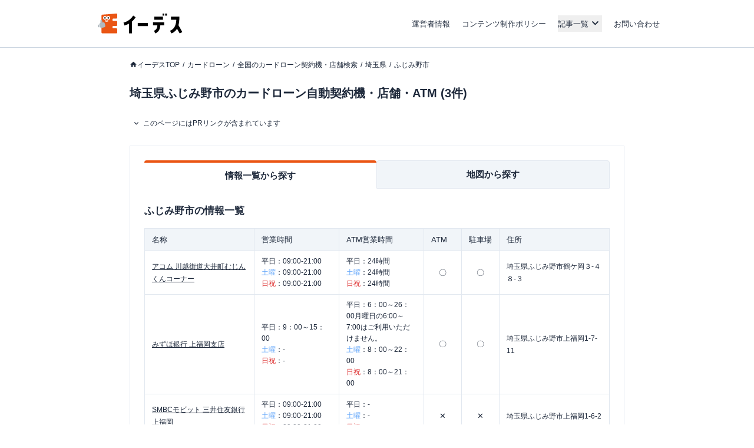

--- FILE ---
content_type: text/html; charset=utf-8
request_url: https://www.a-tm.co.jp/top/cardloan/areas/prefecture-saitama/fujimino/
body_size: 38302
content:
<!DOCTYPE html><html dir="ltr" lang="ja"><head prefix="og: http://ogp.me/ns# fb: http://ogp.me/ns/fb# article: http://ogp.me/ns/article#"><meta charSet="utf-8"/><meta name="viewport" content="width=device-width, initial-scale=1, minimum-scale=1, maximum-scale=1, user-scalable=yes"/><link rel="preload" as="image" href="https://static-media.www.a-tm.co.jp/user/86550af0cb93e265bc8015bafe38b0d20b13e1f6/_next/static/media/edesu.e1b82693.svg"/><link rel="stylesheet" href="https://static-media.www.a-tm.co.jp/user/86550af0cb93e265bc8015bafe38b0d20b13e1f6/_next/static/css/0fbdbfdbfefaefbe.css" data-precedence="next"/><link rel="stylesheet" href="https://static-media.www.a-tm.co.jp/user/86550af0cb93e265bc8015bafe38b0d20b13e1f6/_next/static/css/6ed5b5000288f849.css" data-precedence="next"/><link rel="preload" as="script" fetchPriority="low" href="https://static-media.www.a-tm.co.jp/user/86550af0cb93e265bc8015bafe38b0d20b13e1f6/_next/static/chunks/webpack-64d7764d533d9cc1.js"/><script src="https://static-media.www.a-tm.co.jp/user/86550af0cb93e265bc8015bafe38b0d20b13e1f6/_next/static/chunks/4bd1b696-182b6b13bdad92e3.js" async=""></script><script src="https://static-media.www.a-tm.co.jp/user/86550af0cb93e265bc8015bafe38b0d20b13e1f6/_next/static/chunks/1255-3ce760e42cc14bfd.js" async=""></script><script src="https://static-media.www.a-tm.co.jp/user/86550af0cb93e265bc8015bafe38b0d20b13e1f6/_next/static/chunks/main-app-f3336e172256d2ab.js" async=""></script><script src="https://static-media.www.a-tm.co.jp/user/86550af0cb93e265bc8015bafe38b0d20b13e1f6/_next/static/chunks/app/layout-3ba5b3b8c9557e79.js" async=""></script><script src="https://static-media.www.a-tm.co.jp/user/86550af0cb93e265bc8015bafe38b0d20b13e1f6/_next/static/chunks/1023-443128e9af1239da.js" async=""></script><script src="https://static-media.www.a-tm.co.jp/user/86550af0cb93e265bc8015bafe38b0d20b13e1f6/_next/static/chunks/2619-b8db57ac19da49ac.js" async=""></script><script src="https://static-media.www.a-tm.co.jp/user/86550af0cb93e265bc8015bafe38b0d20b13e1f6/_next/static/chunks/1356-e596a541bfe2b2bd.js" async=""></script><script src="https://static-media.www.a-tm.co.jp/user/86550af0cb93e265bc8015bafe38b0d20b13e1f6/_next/static/chunks/1758-052c0f80b706d933.js" async=""></script><script src="https://static-media.www.a-tm.co.jp/user/86550af0cb93e265bc8015bafe38b0d20b13e1f6/_next/static/chunks/8244-ab1b67c90b8f4b91.js" async=""></script><script src="https://static-media.www.a-tm.co.jp/user/86550af0cb93e265bc8015bafe38b0d20b13e1f6/_next/static/chunks/4254-cb09deed4e777bcd.js" async=""></script><script src="https://static-media.www.a-tm.co.jp/user/86550af0cb93e265bc8015bafe38b0d20b13e1f6/_next/static/chunks/7284-c4ad308664d5f04b.js" async=""></script><script src="https://static-media.www.a-tm.co.jp/user/86550af0cb93e265bc8015bafe38b0d20b13e1f6/_next/static/chunks/app/error-c4467c8d3a6396ed.js" async=""></script><script src="https://static-media.www.a-tm.co.jp/user/86550af0cb93e265bc8015bafe38b0d20b13e1f6/_next/static/chunks/4e6af11a-e670f38846132a0e.js" async=""></script><script src="https://static-media.www.a-tm.co.jp/user/86550af0cb93e265bc8015bafe38b0d20b13e1f6/_next/static/chunks/1082-44f76a86d3e12b00.js" async=""></script><script src="https://static-media.www.a-tm.co.jp/user/86550af0cb93e265bc8015bafe38b0d20b13e1f6/_next/static/chunks/1900-c7b1daac4aba4a41.js" async=""></script><script src="https://static-media.www.a-tm.co.jp/user/86550af0cb93e265bc8015bafe38b0d20b13e1f6/_next/static/chunks/app/top/cardloan_areas/areas/%5BprefCode%5D/%5BcityCode%5D/page-fef2c2a0e3fcbd0b.js" async=""></script><script src="https://static-media.www.a-tm.co.jp/user/86550af0cb93e265bc8015bafe38b0d20b13e1f6/_next/static/chunks/8551-63804bd8e5a963e5.js" async=""></script><script src="https://static-media.www.a-tm.co.jp/user/86550af0cb93e265bc8015bafe38b0d20b13e1f6/_next/static/chunks/app/top/cardloan_areas/layout-29502c1a346c6260.js" async=""></script><script src="https://www.googletagmanager.com/gtag/js?id=G-1JRFBHK0GT" async=""></script><script src="https://static-media.www.a-tm.co.jp/user/86550af0cb93e265bc8015bafe38b0d20b13e1f6/_next/static/chunks/9217-f01a6cfb63581a6f.js" async=""></script><script src="https://static-media.www.a-tm.co.jp/user/86550af0cb93e265bc8015bafe38b0d20b13e1f6/_next/static/chunks/app/top/layout-75ffd63dd02c2063.js" async=""></script><link rel="preconnect dns-prefetch" href="//static-media.www.a-tm.co.jp"/><link rel="preconnect dns-prefetch" href="//image-media.www.a-tm.co.jp"/><link rel="preconnect dns-prefetch" href="//edesu-design-system.www.a-tm.co.jp"/><link rel="preconnect dns-prefetch" href="//www.googletagmanager.com"/><title>埼玉県ふじみ野市のカードローン自動契約機・店舗・ATM | イーデス</title><meta name="description" content="埼玉県 ふじみ野市にある店舗・ATMをご紹介します。最寄りの店舗がどこにあるのかMAPから検索可能!店舗の場所や営業時間が気になる方は今すぐチェック!"/><meta name="robots" content="index, follow"/><link rel="canonical" href="https://www.a-tm.co.jp/top/cardloan/areas/prefecture-saitama/fujimino/"/><meta property="og:title" content="埼玉県ふじみ野市のカードローン自動契約機・店舗・ATM"/><meta property="og:description" content="埼玉県 ふじみ野市にある店舗・ATMをご紹介します。最寄りの店舗がどこにあるのかMAPから検索可能!店舗の場所や営業時間が気になる方は今すぐチェック!"/><meta property="og:url" content="https://www.a-tm.co.jp/top/cardloan/areas/prefecture-saitama/fujimino/"/><meta property="og:site_name" content="イーデス"/><meta property="og:image" content="https://static-media.www.a-tm.co.jp/user/86550af0cb93e265bc8015bafe38b0d20b13e1f6/_next/images/common/ogp/default.jpg"/><meta property="og:image:alt" content="イーデス"/><meta property="og:type" content="article"/><meta name="twitter:card" content="summary_large_image"/><meta name="twitter:title" content="埼玉県ふじみ野市のカードローン自動契約機・店舗・ATM"/><meta name="twitter:description" content="埼玉県 ふじみ野市にある店舗・ATMをご紹介します。最寄りの店舗がどこにあるのかMAPから検索可能!店舗の場所や営業時間が気になる方は今すぐチェック!"/><meta name="twitter:image" content="https://static-media.www.a-tm.co.jp/user/86550af0cb93e265bc8015bafe38b0d20b13e1f6/_next/images/common/ogp/default.jpg"/><meta name="twitter:image:alt" content="イーデス"/><link rel="shortcut icon" href="https://static-media.www.a-tm.co.jp/user/86550af0cb93e265bc8015bafe38b0d20b13e1f6/_next/images/projects/shared/head/Favicon/favicon.ico"/><link rel="icon" href="https://static-media.www.a-tm.co.jp/user/86550af0cb93e265bc8015bafe38b0d20b13e1f6/_next/images/projects/shared/head/Favicon/favicon.svg"/><script>
          window.dataLayer = window.dataLayer || [];
          function gtag(){dataLayer.push(arguments);}
          gtag('js', new Date());
          gtag('config', 'G-1JRFBHK0GT');
        </script><script>
      (function(w,d,s,l,i){w[l]=w[l]||[];w[l].push({'gtm.start':
      new Date().getTime(),event:'gtm.js'});var f=d.getElementsByTagName(s)[0],
      j=d.createElement(s),dl=l!='dataLayer'?'&l='+l:'';j.async=true;j.src=
      'https://www.googletagmanager.com/gtm.js?id='+i+dl;f.parentNode.insertBefore(j,f);
      })(window,document,'script','dataLayer','GTM-N3RP45T');
      </script><script src="https://static-media.www.a-tm.co.jp/user/86550af0cb93e265bc8015bafe38b0d20b13e1f6/_next/static/chunks/polyfills-42372ed130431b0a.js" noModule=""></script></head><body><noscript><iframe src="https://www.googletagmanager.com/ns.html?id=GTM-N3RP45T&amp;gtm_auth=&amp;gtm_preview=&amp;gtm_cookies_win=x" height="0" width="0" style="display:none;visibility:hidden" id="tag-manager"></iframe></noscript><script type="application/ld+json">{"@context":"https://schema.org","@type":"Organization","@id":"https://life-design.a-tm.co.jp/#Organization","name":"株式会社エイチームライフデザイン","url":"https://life-design.a-tm.co.jp/","logo":{"@type":"ImageObject","@id":"https://life-design.a-tm.co.jp/images/common/AteamLogo.png#ImageObject","url":"https://life-design.a-tm.co.jp/images/common/AteamLogo.png"},"image":{"@type":"ImageObject","@id":"https://life-design.a-tm.co.jp/images/common/AteamLogo.png#ImageObject","url":"https://life-design.a-tm.co.jp/images/common/AteamLogo.png"},"address":{"@type":"PostalAddress","streetAddress":"名駅三丁目28番12号大名古屋ビルヂング 32F","addressLocality":"名古屋市中村区","addressRegion":"愛知県","postalCode":"450-6432","telephone":"052-433-4977","addressCountry":{"@type":"Country","name":"JP"}},"founder":{"@type":"Person"},"foundingDate":"2013-08-22","sameAs":[],"parentOrganization":{"@type":"Organization","@id":"https://www.a-tm.co.jp#Organization","name":"株式会社エイチームホールディングス","url":"https://www.a-tm.co.jp","logo":{"@type":"ImageObject","@id":"https://life-design.a-tm.co.jp/images/common/AteamLogo.png#ImageObject","url":"https://life-design.a-tm.co.jp/images/common/AteamLogo.png"},"image":{"@type":"ImageObject","@id":"https://life-design.a-tm.co.jp/images/common/AteamLogo.png#ImageObject","url":"https://life-design.a-tm.co.jp/images/common/AteamLogo.png"},"address":{"@type":"PostalAddress","streetAddress":"名駅三丁目28番12号大名古屋ビルヂング 32F","addressLocality":"名古屋市中村区","addressRegion":"愛知県","postalCode":"450-6432","telephone":"052-747-5550","addressCountry":{"@type":"Country","name":"JP"}},"founder":{"@type":"Person","name":"林 高生","sameAs":["https://www.a-tm.co.jp/about/message/","https://ja.wikipedia.org/wiki/%E6%9E%97%E9%AB%98%E7%94%9F"]},"foundingDate":"2000/2/29","sameAs":["https://www.a-tm.co.jp/","https://ja.wikipedia.org/wiki/%E3%82%A8%E3%82%A4%E3%83%81%E3%83%BC%E3%83%A0","https://www.google.com/maps/place/%E6%A0%AA%E5%BC%8F%E4%BC%9A%E7%A4%BE%E3%82%A8%E3%82%A4%E3%83%81%E3%83%BC%E3%83%A0/@35.1720324,136.8824412,17z/data=!4m9!1m2!2m1!1z5qCq5byP5Lya56S-44Ko44Kk44OB44O844Og!3m5!1s0x600376e99f87f3ad:0x27fb434ec9e21203!8m2!3d35.172066!4d136.884629!15sChvmoKrlvI_kvJrnpL7jgqjjgqTjg4Hjg7zjg6CSARBjb3Jwb3JhdGVfb2ZmaWNl","https://www.facebook.com/ateam.saiyo.info/","https://shikiho.jp/stocks/3662/"],"subOrganization":[{"@type":"Organization","@id":"https://www.ateam-entertainment.com/#Organization","name":"株式会社エイチームエンターテインメント","url":"https://www.ateam-entertainment.com/"},{"@type":"Organization","@id":"https://commerce-tech.a-tm.co.jp/#Organization","name":"株式会社エイチームコマーステック","url":"https://commerce-tech.a-tm.co.jp/"},{"@type":"Organization","@id":"https://life.a-tm.co.jp/#Organization","name":"株式会社エイチームウェルネス","url":"https://life.a-tm.co.jp/"},{"@type":"Organization","@id":"https://at-vietnam.com/#Organization","name":"Ateam Vietnam Co., Ltd.","url":"https://at-vietnam.com/"},{"@type":"Organization","@id":"https://corp.qiita.com/#Organization","name":"Qiita株式会社","url":"https://corp.qiita.com/"},{"@type":"Organization","@id":"https://microcms.co.jp/#Organization","name":"株式会社microCMS","url":"https://microcms.co.jp/"},{"@type":"Organization","@id":"https://www.paddle-inc.jp/#Organization","name":"株式会社Paddle","url":"https://www.paddle-inc.jp/"},{"@type":"Organization","@id":"https://wca.co.jp/#Organization","name":"株式会社WCA","url":"https://wca.co.jp/"},{"@type":"Organization","@id":"https://strainer.jp/#Organization","name":"株式会社ストレイナー","url":"https://strainer.jp/"}]}}</script><header data-layout="Header" class="border-b border-solid border-b-slate-300"><div class="
          flex h-14 w-full items-center justify-between px-4
          md:h-20 md:px-0
          lg:mx-auto lg:w-[980px]
          px-4
        "><div class="w-28 md:w-44 md:px-4"><a href="/top/" title="イーデス | 暮らしの「まよい」を解決する情報メディア"><img alt="イーデス" width="247" height="58" decoding="async" data-nimg="1" style="color:transparent" src="https://static-media.www.a-tm.co.jp/user/86550af0cb93e265bc8015bafe38b0d20b13e1f6/_next/static/media/edesu.e1b82693.svg"/></a></div><nav data-layout="MenuBar" class=" my-auto block size-[30px] text-right md:hidden "><ul id="js-drawerList" class="
          absolute left-0 top-0 z-50 m-0 size-full list-none bg-[rgba(30,41,59,0.95)] pb-[30px] pt-[60px] text-center font-bold
          hidden
       "><li class="mb-[4%]"><a href="/top/about/corporate/" class="px-[1em] py-2.5 text-lg text-white">運営者情報</a></li><li class="mb-[4%]"><a href="/top/about/contents_policy/" class="px-[1em] py-2.5 text-lg text-white">コンテンツ制作ポリシー</a></li><li class="mb-[4%]"><a data-layout="LinkNewTabOpen" href="https://www.a-tm.co.jp/contact/" class="px-[1em] py-2.5 text-lg text-white" target="_blank" rel="noopener">お問い合わせ</a></li><li class="mb-[4%]"><ul class="pt-[2%]"><li><a href="/top/job-change/" class=" inline-block py-[7px] px-2.5 text-sm text-white before:mr-2.5 before:text-normal before:content-[&#x27;&gt;&#x27;] ">転職</a></li><li><a href="/top/creditcard/" class=" inline-block py-[7px] px-2.5 text-sm text-white before:mr-2.5 before:text-normal before:content-[&#x27;&gt;&#x27;] ">クレジットカード</a></li><li><a href="/top/cardloan/" class=" inline-block py-[7px] px-2.5 text-sm text-white before:mr-2.5 before:text-normal before:content-[&#x27;&gt;&#x27;] ">カードローン</a></li><li><a href="/top/housingloan/" class=" inline-block py-[7px] px-2.5 text-sm text-white before:mr-2.5 before:text-normal before:content-[&#x27;&gt;&#x27;] ">住宅ローン</a></li><li><a href="/top/securities/" class=" inline-block py-[7px] px-2.5 text-sm text-white before:mr-2.5 before:text-normal before:content-[&#x27;&gt;&#x27;] ">証券投資</a></li><li><a href="/top/fx/" class=" inline-block py-[7px] px-2.5 text-sm text-white before:mr-2.5 before:text-normal before:content-[&#x27;&gt;&#x27;] ">FX</a></li><li><a href="/top/car/" class=" inline-block py-[7px] px-2.5 text-sm text-white before:mr-2.5 before:text-normal before:content-[&#x27;&gt;&#x27;] ">自動車</a></li><li><a href="/top/energy/" class=" inline-block py-[7px] px-2.5 text-sm text-white before:mr-2.5 before:text-normal before:content-[&#x27;&gt;&#x27;] ">電気・ガス</a></li><li><a href="/top/furusato-tax/" class=" inline-block py-[7px] px-2.5 text-sm text-white before:mr-2.5 before:text-normal before:content-[&#x27;&gt;&#x27;] ">ふるさと納税</a></li><li><a href="/top/factoring/" class=" inline-block py-[7px] px-2.5 text-sm text-white before:mr-2.5 before:text-normal before:content-[&#x27;&gt;&#x27;] ">ファクタリング</a></li><li><a href="/top/internet/" class=" inline-block py-[7px] px-2.5 text-sm text-white before:mr-2.5 before:text-normal before:content-[&#x27;&gt;&#x27;] ">インターネット</a></li><li><a href="/top/other/" class=" inline-block py-[7px] px-2.5 text-sm text-white before:mr-2.5 before:text-normal before:content-[&#x27;&gt;&#x27;] ">その他</a></li></ul></li><li><button type="button" class=" absolute right-5 top-9 size-5 cursor-pointer appearance-none bg-image-icon-menuBar-close " aria-label="メニューを閉じる"></button></li></ul><button type="button" class=" relative grid size-8 cursor-pointer appearance-none place-items-center rounded-full bg-slate-800 before:absolute before:size-5 before:bg-image-icon-menuBar-open " aria-label="メニューを開く"></button></nav><ul data-layout="GlobalMenu" class=" hidden md:flex md:items-center md:space-x-5 md:px-2.5 md:text-sm "><li><a href="/top/about/corporate/">運営者情報</a></li><li><a href="/top/about/contents_policy/">コンテンツ制作ポリシー</a></li><li data-layout="ArticleListDropdown" class="relative"><button data-een="common_ArticleListDropdown_button" class="
          relative flex items-center
          after:font-icon after:text-3xl/tight after:transition-transform after:content-icon-down
          
        " type="button" aria-expanded="false" aria-controls="articleListDropdown">記事一覧</button></li><li><a data-layout="LinkNewTabOpen" href="https://www.a-tm.co.jp/contact/" target="_blank" rel="noopener">お問い合わせ</a></li></ul></div></header><div class="isolate"><div data-layout="SectionWrapper" class="
      wrapper relative mx-auto w-full max-w-full bg-white
      md:w-[840px]
    "><script type="application/ld+json">{"@context":"https://schema.org","@type":"BreadcrumbList","itemListElement":[{"@type":"ListItem","position":1,"name":"イーデスTOP","item":{"@type":"Thing","@id":"https://www.a-tm.co.jp/top/","name":"イーデスTOP","description":""}},{"@type":"ListItem","position":2,"name":"カードローン","item":{"@type":"Thing","@id":"https://www.a-tm.co.jp/top/cardloan/","name":"カードローン","description":""}},{"@type":"ListItem","position":3,"name":"全国のカードローン契約機・店舗検索","item":{"@type":"Thing","@id":"https://www.a-tm.co.jp/top/cardloan/areas/","name":"全国のカードローン契約機・店舗検索","description":""}},{"@type":"ListItem","position":4,"name":"埼玉県","item":{"@type":"Thing","@id":"https://www.a-tm.co.jp/top/cardloan/areas/prefecture-saitama/","name":"埼玉県","description":""}},{"@type":"ListItem","position":5,"name":"ふじみ野市","item":{"@type":"Thing","@id":"https://www.a-tm.co.jp/top/cardloan/areas/prefecture-saitama/fujimino/","name":"ふじみ野市","description":""}}]}</script><ul data-layout="PageBreadcrumb" class="
        mx-auto my-0 w-full overflow-y-hidden overflow-x-scroll
        whitespace-nowrap py-3 text-xs md:mb-6 md:mt-4
        md:overflow-auto md:whitespace-normal md:py-0 md:text-base
        hidden md:block
      "><li class=" mr-[5px] inline-block text-xs after:pl-[5px] after:text-slate-800 after:content-[&#x27;/&#x27;] first:ml-2.5 last:after:content-[&#x27;&#x27;] md:first:ml-0 "><a href="/top/" class="
              text-slate-800 no-underline
              
                    before:relative before:top-[2px]
                    before:inline-block before:size-[13px] before:bg-image-icon-home-slate-800
                    before:bg-contain before:bg-no-repeat before:content-[&#x27;&#x27;]
                    
            ">イーデスTOP</a></li><li class=" mr-[5px] inline-block text-xs after:pl-[5px] after:text-slate-800 after:content-[&#x27;/&#x27;] first:ml-2.5 last:after:content-[&#x27;&#x27;] md:first:ml-0 "><a href="/top/cardloan/" class="
              text-slate-800 no-underline
              
            ">カードローン</a></li><li class=" mr-[5px] inline-block text-xs after:pl-[5px] after:text-slate-800 after:content-[&#x27;/&#x27;] first:ml-2.5 last:after:content-[&#x27;&#x27;] md:first:ml-0 "><a href="/top/cardloan/areas/" class="
              text-slate-800 no-underline
              
            ">全国のカードローン契約機・店舗検索</a></li><li class=" mr-[5px] inline-block text-xs after:pl-[5px] after:text-slate-800 after:content-[&#x27;/&#x27;] first:ml-2.5 last:after:content-[&#x27;&#x27;] md:first:ml-0 "><a href="/top/cardloan/areas/prefecture-saitama/" class="
              text-slate-800 no-underline
              
            ">埼玉県</a></li><li class=" mr-[5px] inline-block text-xs after:pl-[5px] after:text-slate-800 after:content-[&#x27;/&#x27;] first:ml-2.5 last:after:content-[&#x27;&#x27;] md:first:ml-0 "><a href="/top/cardloan/areas/prefecture-saitama/fujimino/" class="
              text-slate-800 no-underline
              
            ">ふじみ野市</a></li></ul><section data-layout="MainSection" class="
        space-y-4 md:space-y-5
        mb-2 leading-none
        md:mb-8
      "><div id="backToTop"></div><header data-layout="PostHeader"><div class=" mt-4 px-3.5 contentWidth:px-0 "><h1 data-layout="SectionTitleH1" class="
        my-3 text-2xl font-bold
      ">埼玉県ふじみ野市のカードローン自動契約機・店舗・ATM (3件)</h1></div></header><section data-layout="PostSection" class="md:space-y-5"><div data-layout="PostInformationWrapper" class=" px-[15px] contentWidth:px-0 "><details class="group text-xs bg-white" data-layout="PostInfo"><summary class="inline-flex cursor-pointer items-center px-1 py-2 before:me-1 before:font-icon before:text-base/none before:transition-transform before:content-icon-down group-open:before:rotate-180">このページにはPRリンクが含まれています</summary><div class="px-2 py-1">『<!-- -->イーデス<!-- -->』は、複数の企業と提携しており、当サイトを経由して商品への申込みがあった場合、各企業から報酬を受け取ることがあります。ただし、当サイトで紹介する商品・サービスは、イーデスが独自の基準で評価し掲載しております。<br/>また当サイトで得た収益は、サイトを訪れる皆様により役立つコンテンツを提供するために、情報の品質向上・ランキング精度の向上等に還元しております。<a href="/top/about/contents_policy/#partnerOrganizationList" class="text-slate-800 underline">※提携機関一覧</a></div></details></div><div data-layout="PostContentWrapper" class=" sp__inner px-3.5 pb-8 pt-4 contentWidth:p-0 minimalMax:px-3 "><div data-layout="SearchTab" class="mb-5"><div class="mb-4 border border-slate-200 p-3 md:p-6"><div data-layout="TabList" aria-label="カードローンエリア検索" role="tablist" class="flex w-full overflow-x-scroll bg-white pb-6 md:overflow-x-visible"><button data-layout="Tab" role="tab" aria-controls="_R_1l6lubsnpfcnm9flb_-tabpanel-0" aria-selected="true" tabindex="0" class="w-full min-w-[30%] rounded-t p-3 text-base font-bold leading-snug md:min-w-0 border-t-4 border-t-orange-600 bg-white" id="_R_1l6lubsnpfcnm9flb_-tab-0">情報一覧から探す</button><button data-layout="Tab" role="tab" aria-controls="_R_1l6lubsnpfcnm9flb_-tabpanel-1" aria-selected="false" tabindex="-1" class="w-full min-w-[30%] rounded-t p-3 text-base font-bold leading-snug md:min-w-0 border border-slate-200 bg-slate-100" id="_R_1l6lubsnpfcnm9flb_-tab-1">地図から探す</button></div><div data-layout="TabPanel" role="tabpanel" aria-labelledby="_R_1l6lubsnpfcnm9flb_-tab-0" class="text-base block" aria-expanded="true" id="_R_1l6lubsnpfcnm9flb_-tabpanel-0"><div class=" max-h-[300px] w-full overflow-y-scroll md:max-h-[460px] "><div data-layout="StoreList" class="mb-8 last:mb-0"><p id="fujimino" class="mb-4 text-lg font-bold">ふじみ野市<!-- -->の情報一覧</p><div class="md:hidden"><div class="space-y-5"><div data-layout="KeyValueTable" class="w-full overflow-auto"><table class="w-full table-fixed" aria-describedby="fujimino"><tbody data-layout="Tbody"><tr data-layout="Tr"><th class="relative border border-slate-200 bg-clip-padding px-3 py-2 text-sm font-normal before:absolute before:inset-y-0 before:-left-px before:border-l before:border-slate-200 after:absolute after:inset-y-0 after:-right-px after:border-r after:border-slate-200 text-left align-middle bg-slate-100 w-1/3" data-layout="Th">名称</th><td class="relative border border-slate-200 bg-white px-3 py-2 text-sm text-left align-middle" data-layout="Td"><a href="/top/cardloan/acom/prefecture-saitama/fujimino/2315/" class="text-xs underline">アコム<!-- --> <!-- -->川越街道大井町むじんくんコーナー</a></td></tr><tr data-layout="Tr"><th class="relative border border-slate-200 bg-clip-padding px-3 py-2 text-sm font-normal before:absolute before:inset-y-0 before:-left-px before:border-l before:border-slate-200 after:absolute after:inset-y-0 after:-right-px after:border-r after:border-slate-200 text-left align-middle bg-slate-100 w-1/3" data-layout="Th">営業時間</th><td class="relative border border-slate-200 bg-white px-3 py-2 text-sm text-left align-middle" data-layout="Td"><ul class="text-xs"><li>平日：<!-- -->09:00-21:00</li><li><span class="text-blue-400">土曜</span>：<!-- -->09:00-21:00</li><li><span class="text-red-600">日祝</span>：<!-- -->09:00-21:00</li></ul></td></tr><tr data-layout="Tr"><th class="relative border border-slate-200 bg-clip-padding px-3 py-2 text-sm font-normal before:absolute before:inset-y-0 before:-left-px before:border-l before:border-slate-200 after:absolute after:inset-y-0 after:-right-px after:border-r after:border-slate-200 text-left align-middle bg-slate-100 w-1/3" data-layout="Th">ATM営業時間</th><td class="relative border border-slate-200 bg-white px-3 py-2 text-sm text-left align-middle" data-layout="Td"><ul class="text-xs"><li>平日：<!-- -->24時間</li><li><span class="text-blue-400">土曜</span>：<!-- -->24時間</li><li><span class="text-red-600">日祝</span>：<!-- -->24時間</li></ul></td></tr><tr data-layout="Tr"><th class="relative border border-slate-200 bg-clip-padding px-3 py-2 text-sm font-normal before:absolute before:inset-y-0 before:-left-px before:border-l before:border-slate-200 after:absolute after:inset-y-0 after:-right-px after:border-r after:border-slate-200 text-left align-middle bg-slate-100 w-1/3" data-layout="Th">ATM</th><td class="relative border border-slate-200 bg-white px-3 py-2 text-sm text-left align-middle" data-layout="Td">〇</td></tr><tr data-layout="Tr"><th class="relative border border-slate-200 bg-clip-padding px-3 py-2 text-sm font-normal before:absolute before:inset-y-0 before:-left-px before:border-l before:border-slate-200 after:absolute after:inset-y-0 after:-right-px after:border-r after:border-slate-200 text-left align-middle bg-slate-100 w-1/3" data-layout="Th">駐車場</th><td class="relative border border-slate-200 bg-white px-3 py-2 text-sm text-left align-middle" data-layout="Td">〇</td></tr><tr data-layout="Tr"><th class="relative border border-slate-200 bg-clip-padding px-3 py-2 text-sm font-normal before:absolute before:inset-y-0 before:-left-px before:border-l before:border-slate-200 after:absolute after:inset-y-0 after:-right-px after:border-r after:border-slate-200 text-left align-middle bg-slate-100 w-1/3" data-layout="Th">住所</th><td class="relative border border-slate-200 bg-white px-3 py-2 text-sm text-left align-middle" data-layout="Td">埼玉県ふじみ野市鶴ケ岡３-４８-３</td></tr></tbody></table></div><div data-layout="KeyValueTable" class="w-full overflow-auto"><table class="w-full table-fixed" aria-describedby="fujimino"><tbody data-layout="Tbody"><tr data-layout="Tr"><th class="relative border border-slate-200 bg-clip-padding px-3 py-2 text-sm font-normal before:absolute before:inset-y-0 before:-left-px before:border-l before:border-slate-200 after:absolute after:inset-y-0 after:-right-px after:border-r after:border-slate-200 text-left align-middle bg-slate-100 w-1/3" data-layout="Th">名称</th><td class="relative border border-slate-200 bg-white px-3 py-2 text-sm text-left align-middle" data-layout="Td"><a href="/top/cardloan/mizuho/prefecture-saitama/fujimino/16313/" class="text-xs underline">みずほ銀行<!-- --> <!-- -->上福岡支店</a></td></tr><tr data-layout="Tr"><th class="relative border border-slate-200 bg-clip-padding px-3 py-2 text-sm font-normal before:absolute before:inset-y-0 before:-left-px before:border-l before:border-slate-200 after:absolute after:inset-y-0 after:-right-px after:border-r after:border-slate-200 text-left align-middle bg-slate-100 w-1/3" data-layout="Th">営業時間</th><td class="relative border border-slate-200 bg-white px-3 py-2 text-sm text-left align-middle" data-layout="Td"><ul class="text-xs"><li>平日：<!-- -->9：00～15：00</li><li><span class="text-blue-400">土曜</span>：<!-- -->-</li><li><span class="text-red-600">日祝</span>：<!-- -->-</li></ul></td></tr><tr data-layout="Tr"><th class="relative border border-slate-200 bg-clip-padding px-3 py-2 text-sm font-normal before:absolute before:inset-y-0 before:-left-px before:border-l before:border-slate-200 after:absolute after:inset-y-0 after:-right-px after:border-r after:border-slate-200 text-left align-middle bg-slate-100 w-1/3" data-layout="Th">ATM営業時間</th><td class="relative border border-slate-200 bg-white px-3 py-2 text-sm text-left align-middle" data-layout="Td"><ul class="text-xs"><li>平日：<!-- -->6：00～26：00月曜日の6:00～7:00はご利用いただけません。</li><li><span class="text-blue-400">土曜</span>：<!-- -->8：00～22：00</li><li><span class="text-red-600">日祝</span>：<!-- -->8：00～21：00</li></ul></td></tr><tr data-layout="Tr"><th class="relative border border-slate-200 bg-clip-padding px-3 py-2 text-sm font-normal before:absolute before:inset-y-0 before:-left-px before:border-l before:border-slate-200 after:absolute after:inset-y-0 after:-right-px after:border-r after:border-slate-200 text-left align-middle bg-slate-100 w-1/3" data-layout="Th">ATM</th><td class="relative border border-slate-200 bg-white px-3 py-2 text-sm text-left align-middle" data-layout="Td">〇</td></tr><tr data-layout="Tr"><th class="relative border border-slate-200 bg-clip-padding px-3 py-2 text-sm font-normal before:absolute before:inset-y-0 before:-left-px before:border-l before:border-slate-200 after:absolute after:inset-y-0 after:-right-px after:border-r after:border-slate-200 text-left align-middle bg-slate-100 w-1/3" data-layout="Th">駐車場</th><td class="relative border border-slate-200 bg-white px-3 py-2 text-sm text-left align-middle" data-layout="Td">〇</td></tr><tr data-layout="Tr"><th class="relative border border-slate-200 bg-clip-padding px-3 py-2 text-sm font-normal before:absolute before:inset-y-0 before:-left-px before:border-l before:border-slate-200 after:absolute after:inset-y-0 after:-right-px after:border-r after:border-slate-200 text-left align-middle bg-slate-100 w-1/3" data-layout="Th">住所</th><td class="relative border border-slate-200 bg-white px-3 py-2 text-sm text-left align-middle" data-layout="Td">埼玉県ふじみ野市上福岡1-7-11</td></tr></tbody></table></div><div data-layout="KeyValueTable" class="w-full overflow-auto"><table class="w-full table-fixed" aria-describedby="fujimino"><tbody data-layout="Tbody"><tr data-layout="Tr"><th class="relative border border-slate-200 bg-clip-padding px-3 py-2 text-sm font-normal before:absolute before:inset-y-0 before:-left-px before:border-l before:border-slate-200 after:absolute after:inset-y-0 after:-right-px after:border-r after:border-slate-200 text-left align-middle bg-slate-100 w-1/3" data-layout="Th">名称</th><td class="relative border border-slate-200 bg-white px-3 py-2 text-sm text-left align-middle" data-layout="Td"><a href="/top/cardloan/mobit/prefecture-saitama/fujimino/17917/" class="text-xs underline">SMBCモビット<!-- --> <!-- -->三井住友銀行上福岡</a></td></tr><tr data-layout="Tr"><th class="relative border border-slate-200 bg-clip-padding px-3 py-2 text-sm font-normal before:absolute before:inset-y-0 before:-left-px before:border-l before:border-slate-200 after:absolute after:inset-y-0 after:-right-px after:border-r after:border-slate-200 text-left align-middle bg-slate-100 w-1/3" data-layout="Th">営業時間</th><td class="relative border border-slate-200 bg-white px-3 py-2 text-sm text-left align-middle" data-layout="Td"><ul class="text-xs"><li>平日：<!-- -->09:00-21:00</li><li><span class="text-blue-400">土曜</span>：<!-- -->09:00-21:00</li><li><span class="text-red-600">日祝</span>：<!-- -->09:00-21:00</li></ul></td></tr><tr data-layout="Tr"><th class="relative border border-slate-200 bg-clip-padding px-3 py-2 text-sm font-normal before:absolute before:inset-y-0 before:-left-px before:border-l before:border-slate-200 after:absolute after:inset-y-0 after:-right-px after:border-r after:border-slate-200 text-left align-middle bg-slate-100 w-1/3" data-layout="Th">ATM営業時間</th><td class="relative border border-slate-200 bg-white px-3 py-2 text-sm text-left align-middle" data-layout="Td"><ul class="text-xs"><li>平日：<!-- -->-</li><li><span class="text-blue-400">土曜</span>：<!-- -->-</li><li><span class="text-red-600">日祝</span>：<!-- -->-</li></ul></td></tr><tr data-layout="Tr"><th class="relative border border-slate-200 bg-clip-padding px-3 py-2 text-sm font-normal before:absolute before:inset-y-0 before:-left-px before:border-l before:border-slate-200 after:absolute after:inset-y-0 after:-right-px after:border-r after:border-slate-200 text-left align-middle bg-slate-100 w-1/3" data-layout="Th">ATM</th><td class="relative border border-slate-200 bg-white px-3 py-2 text-sm text-left align-middle" data-layout="Td">✕</td></tr><tr data-layout="Tr"><th class="relative border border-slate-200 bg-clip-padding px-3 py-2 text-sm font-normal before:absolute before:inset-y-0 before:-left-px before:border-l before:border-slate-200 after:absolute after:inset-y-0 after:-right-px after:border-r after:border-slate-200 text-left align-middle bg-slate-100 w-1/3" data-layout="Th">駐車場</th><td class="relative border border-slate-200 bg-white px-3 py-2 text-sm text-left align-middle" data-layout="Td">✕</td></tr><tr data-layout="Tr"><th class="relative border border-slate-200 bg-clip-padding px-3 py-2 text-sm font-normal before:absolute before:inset-y-0 before:-left-px before:border-l before:border-slate-200 after:absolute after:inset-y-0 after:-right-px after:border-r after:border-slate-200 text-left align-middle bg-slate-100 w-1/3" data-layout="Th">住所</th><td class="relative border border-slate-200 bg-white px-3 py-2 text-sm text-left align-middle" data-layout="Td">埼玉県ふじみ野市上福岡1-6-2</td></tr></tbody></table></div></div></div><div class="hidden md:block"><div data-layout="MatrixTable" class="w-full overflow-auto"><table class="w-full table-fixed" aria-describedby="fujimino"><thead data-layout="Thead"><tr data-layout="Tr"><th class="relative border border-slate-200 bg-clip-padding px-3 py-2 text-sm font-normal before:absolute before:inset-y-0 before:-left-px before:border-l before:border-slate-200 after:absolute after:inset-y-0 after:-right-px after:border-r after:border-slate-200 text-left align-middle bg-slate-100" data-layout="Th">名称</th><th class="relative border border-slate-200 bg-clip-padding px-3 py-2 text-sm font-normal before:absolute before:inset-y-0 before:-left-px before:border-l before:border-slate-200 after:absolute after:inset-y-0 after:-right-px after:border-r after:border-slate-200 text-left align-middle bg-slate-100 w-36" data-layout="Th">営業時間</th><th class="relative border border-slate-200 bg-clip-padding px-3 py-2 text-sm font-normal before:absolute before:inset-y-0 before:-left-px before:border-l before:border-slate-200 after:absolute after:inset-y-0 after:-right-px after:border-r after:border-slate-200 text-left align-middle bg-slate-100 w-36" data-layout="Th">ATM営業時間</th><th class="relative border border-slate-200 bg-clip-padding px-3 py-2 text-sm font-normal before:absolute before:inset-y-0 before:-left-px before:border-l before:border-slate-200 after:absolute after:inset-y-0 after:-right-px after:border-r after:border-slate-200 text-left align-middle bg-slate-100 w-16" data-layout="Th">ATM</th><th class="relative border border-slate-200 bg-clip-padding px-3 py-2 text-sm font-normal before:absolute before:inset-y-0 before:-left-px before:border-l before:border-slate-200 after:absolute after:inset-y-0 after:-right-px after:border-r after:border-slate-200 text-left align-middle bg-slate-100 w-16" data-layout="Th">駐車場</th><th class="relative border border-slate-200 bg-clip-padding px-3 py-2 text-sm font-normal before:absolute before:inset-y-0 before:-left-px before:border-l before:border-slate-200 after:absolute after:inset-y-0 after:-right-px after:border-r after:border-slate-200 text-left align-middle bg-slate-100" data-layout="Th">住所</th></tr></thead><tbody data-layout="Tbody"><tr data-layout="Tr"><th class="relative border border-slate-200 bg-clip-padding px-3 py-2 text-sm font-normal before:absolute before:inset-y-0 before:-left-px before:border-l before:border-slate-200 after:absolute after:inset-y-0 after:-right-px after:border-r after:border-slate-200 text-left align-middle bg-white" data-layout="Th"><a href="/top/cardloan/acom/prefecture-saitama/fujimino/2315/" class="text-xs underline">アコム<!-- --> <!-- -->川越街道大井町むじんくんコーナー</a></th><td class="relative border border-slate-200 bg-white px-3 py-2 text-sm text-left align-middle" data-layout="Td"><ul class="text-xs"><li>平日：<!-- -->09:00-21:00</li><li><span class="text-blue-400">土曜</span>：<!-- -->09:00-21:00</li><li><span class="text-red-600">日祝</span>：<!-- -->09:00-21:00</li></ul></td><td class="relative border border-slate-200 bg-white px-3 py-2 text-sm text-left align-middle" data-layout="Td"><ul class="text-xs"><li>平日：<!-- -->24時間</li><li><span class="text-blue-400">土曜</span>：<!-- -->24時間</li><li><span class="text-red-600">日祝</span>：<!-- -->24時間</li></ul></td><td class="relative border border-slate-200 bg-white px-3 py-2 text-sm text-center align-middle" data-layout="Td">〇</td><td class="relative border border-slate-200 bg-white px-3 py-2 text-sm text-center align-middle" data-layout="Td">〇</td><td class="relative border border-slate-200 bg-white px-3 py-2 text-sm text-left align-middle" data-layout="Td"><span class="text-xs">埼玉県ふじみ野市鶴ケ岡３-４８-３</span></td></tr><tr data-layout="Tr"><th class="relative border border-slate-200 bg-clip-padding px-3 py-2 text-sm font-normal before:absolute before:inset-y-0 before:-left-px before:border-l before:border-slate-200 after:absolute after:inset-y-0 after:-right-px after:border-r after:border-slate-200 text-left align-middle bg-white" data-layout="Th"><a href="/top/cardloan/mizuho/prefecture-saitama/fujimino/16313/" class="text-xs underline">みずほ銀行<!-- --> <!-- -->上福岡支店</a></th><td class="relative border border-slate-200 bg-white px-3 py-2 text-sm text-left align-middle" data-layout="Td"><ul class="text-xs"><li>平日：<!-- -->9：00～15：00</li><li><span class="text-blue-400">土曜</span>：<!-- -->-</li><li><span class="text-red-600">日祝</span>：<!-- -->-</li></ul></td><td class="relative border border-slate-200 bg-white px-3 py-2 text-sm text-left align-middle" data-layout="Td"><ul class="text-xs"><li>平日：<!-- -->6：00～26：00月曜日の6:00～7:00はご利用いただけません。</li><li><span class="text-blue-400">土曜</span>：<!-- -->8：00～22：00</li><li><span class="text-red-600">日祝</span>：<!-- -->8：00～21：00</li></ul></td><td class="relative border border-slate-200 bg-white px-3 py-2 text-sm text-center align-middle" data-layout="Td">〇</td><td class="relative border border-slate-200 bg-white px-3 py-2 text-sm text-center align-middle" data-layout="Td">〇</td><td class="relative border border-slate-200 bg-white px-3 py-2 text-sm text-left align-middle" data-layout="Td"><span class="text-xs">埼玉県ふじみ野市上福岡1-7-11</span></td></tr><tr data-layout="Tr"><th class="relative border border-slate-200 bg-clip-padding px-3 py-2 text-sm font-normal before:absolute before:inset-y-0 before:-left-px before:border-l before:border-slate-200 after:absolute after:inset-y-0 after:-right-px after:border-r after:border-slate-200 text-left align-middle bg-white" data-layout="Th"><a href="/top/cardloan/mobit/prefecture-saitama/fujimino/17917/" class="text-xs underline">SMBCモビット<!-- --> <!-- -->三井住友銀行上福岡</a></th><td class="relative border border-slate-200 bg-white px-3 py-2 text-sm text-left align-middle" data-layout="Td"><ul class="text-xs"><li>平日：<!-- -->09:00-21:00</li><li><span class="text-blue-400">土曜</span>：<!-- -->09:00-21:00</li><li><span class="text-red-600">日祝</span>：<!-- -->09:00-21:00</li></ul></td><td class="relative border border-slate-200 bg-white px-3 py-2 text-sm text-left align-middle" data-layout="Td"><ul class="text-xs"><li>平日：<!-- -->-</li><li><span class="text-blue-400">土曜</span>：<!-- -->-</li><li><span class="text-red-600">日祝</span>：<!-- -->-</li></ul></td><td class="relative border border-slate-200 bg-white px-3 py-2 text-sm text-center align-middle" data-layout="Td">✕</td><td class="relative border border-slate-200 bg-white px-3 py-2 text-sm text-center align-middle" data-layout="Td">✕</td><td class="relative border border-slate-200 bg-white px-3 py-2 text-sm text-left align-middle" data-layout="Td"><span class="text-xs">埼玉県ふじみ野市上福岡1-6-2</span></td></tr></tbody></table></div></div></div></div></div><div data-layout="TabPanel" role="tabpanel" aria-labelledby="_R_1l6lubsnpfcnm9flb_-tab-1" class="text-base hidden" aria-expanded="false" hidden="" id="_R_1l6lubsnpfcnm9flb_-tabpanel-1"><div class=" h-[300px] w-full md:h-[460px] "><div data-layout="StoreGoogleMap" class="size-full"></div></div></div></div></div><ul data-layout="AnnotationList"><li class="break-all text-xs/relaxed font-normal text-slate-500">※<!-- -->一部店舗によって異なります。</li><li class="break-all text-xs/relaxed font-normal text-slate-500">※<!-- -->自動契約機の場合は年中無休（年末年始は除く）</li><li class="break-all text-xs/relaxed font-normal text-slate-500">※<!-- -->店舗・自動契約機・ATM情報は随時変更されるため、最新情報はプロミス公式サイトをご確認いただけます様お願いいたします。</li></ul><div data-layout="ProductSearch"><h2 data-layout="SectionTitleH2" class="
        mb-7 mt-14 border-b-2 border-solid pb-2 text-3xl font-bold
      ">埼玉県<!-- -->ふじみ野市<!-- -->のサービスから検索</h2><ul class=" mb-4 grid grid-cols-1 gap-7 md:grid-cols-2 "><li class="border border-solid border-slate-300 p-4"><div data-layout="ProductCard" class="space-y-5"><h3 class="text-xl font-bold">プロミス 埼玉県ふじみ野市のカードローン自動契約機・店舗・ATMを検索</h3><div class="mx-auto w-28"><img alt="プロミス" loading="lazy" width="120" height="120" decoding="async" data-nimg="1" class="object-contain" style="color:transparent" src="https://images.a-cashing.com/uploads/cardloan/hikatsuku_product/product_image/square_popup/1/promise.jpg"/></div><p class="bg-slate-100 p-3 text-sm">申し訳ございません。該当の店舗が登録されていないか、存在いたしません。</p></div></li><li class="border border-solid border-slate-300 p-4"><div data-layout="ProductCard" class="space-y-5"><h3 class="text-xl font-bold">アイフル 埼玉県ふじみ野市のカードローン自動契約機・店舗・ATMを検索</h3><div class="mx-auto w-28"><img alt="アイフル" loading="lazy" width="120" height="120" decoding="async" data-nimg="1" class="object-contain" style="color:transparent" src="https://images.a-cashing.com/uploads/cardloan/hikatsuku_product/product_image/square_popup/2/thumbnail_aiful.jpg"/></div><p class="bg-slate-100 p-3 text-sm">申し訳ございません。該当の店舗が登録されていないか、存在いたしません。</p></div></li><li class="border border-solid border-slate-300 p-4"><div data-layout="ProductCard" class="space-y-5"><h3 class="text-xl font-bold">アコム 埼玉県ふじみ野市のカードローン自動契約機・店舗・ATMを検索</h3><div class="mx-auto w-28"><img alt="アコム" loading="lazy" width="120" height="120" decoding="async" data-nimg="1" class="object-contain" style="color:transparent" src="https://images.a-cashing.com/uploads/cardloan/hikatsuku_product/product_image/square_popup/3/acom.jpg"/></div><div data-layout="HighlightBox" class="p-5 text-base m-0.5 bg-white shadow-default"><p class="mb-2 flex items-start font-bold before:mr-2 before:font-icon before:text-[1.5rem]/none before:font-normal text-slate-800 before:text-orange-600 before:content-icon-check">おすすめポイント</p><ul data-layout="List"><li class="relative py-1 text-base before:absolute before:left-0 before:font-bold before:text-orange-600 pl-6 before:content-[&#x27;・&#x27;]">申込～借入までWEB完結！最短20分で融資可能！※</li><li class="relative py-1 text-base before:absolute before:left-0 before:font-bold before:text-orange-600 pl-6 before:content-[&#x27;・&#x27;]">はじめての人は、最大30日間金利0円！</li><li class="relative py-1 text-base before:absolute before:left-0 before:font-bold before:text-orange-600 pl-6 before:content-[&#x27;・&#x27;]">24時間365日いつでも借入＆返済できる！</li></ul></div><div data-layout="MicroCopyText" class="mb-5"><div class="text-center"><div class=" relative inline-block w-full max-w-96 rounded-lg border-2 border-blue-100 bg-blue-50 px-5 py-3 text-xs/snug font-bold text-blue-600 before:absolute before:-bottom-3 before:right-9 before:rounded-bl-sm before:border-r-[14px] before:border-t-[12px] before:border-x-transparent before:border-b-transparent before:border-t-blue-100 after:absolute after:-bottom-2 after:right-9 after:rounded-bl-sm after:border-r-[12px] after:border-t-[10px] after:border-x-transparent after:border-b-transparent after:border-t-blue-50 ">アコム 埼玉県ふじみ野市のカードローン自動契約機・店舗・ATMを検索</div></div></div><div class="grid gap-y-5"><a class="relative inline-block rounded-full text-center font-bold leading-snug outline-offset-4 border border-amber-400 bg-amber-400 text-slate-800 px-10 py-3 text-base" data-layout="AnchorButton" href="/top/cardloan/acom/prefecture-saitama/fujimino/">検索する</a><a class="relative inline-block rounded-full text-center font-bold leading-snug outline-offset-4 border border-slate-300 bg-white text-slate-800 px-10 py-3 text-base" data-layout="AnchorButton" href="/top/cardloan/acom/acom-word-mouth-information/">アコム<!-- -->の口コミ・評判</a></div></div></li><li class="border border-solid border-slate-300 p-4"><div data-layout="ProductCard" class="space-y-5"><h3 class="text-xl font-bold">レイク 埼玉県ふじみ野市のカードローン自動契約機・店舗・ATMを検索</h3><div class="mx-auto w-28"><img alt="レイク" loading="lazy" width="120" height="120" decoding="async" data-nimg="1" class="object-contain" style="color:transparent" src="https://images.a-cashing.com/uploads/cardloan/hikatsuku_product/product_image/square_popup/203/lake.gif"/></div><p class="bg-slate-100 p-3 text-sm">申し訳ございません。該当の店舗が登録されていないか、存在いたしません。</p></div></li><li class="border border-solid border-slate-300 p-4"><div data-layout="ProductCard" class="space-y-5"><h3 class="text-xl font-bold">SMBCモビット 埼玉県ふじみ野市の三井住友銀行内ローン契約機を検索</h3><div class="mx-auto w-28"><img alt="SMBCモビット" loading="lazy" width="120" height="120" decoding="async" data-nimg="1" class="object-contain" style="color:transparent" src="https://images.a-cashing.com/uploads/cardloan/hikatsuku_product/product_image/square_popup/7/250_250_k.png"/></div><div data-layout="HighlightBox" class="p-5 text-base m-0.5 bg-white shadow-default"><p class="mb-2 flex items-start font-bold before:mr-2 before:font-icon before:text-[1.5rem]/none before:font-normal text-slate-800 before:text-orange-600 before:content-icon-check">おすすめポイント</p><ul data-layout="List"><li class="relative py-1 text-base before:absolute before:left-0 before:font-bold before:text-orange-600 pl-6 before:content-[&#x27;・&#x27;]">10秒簡易審査・WEB完結</li><li class="relative py-1 text-base before:absolute before:left-0 before:font-bold before:text-orange-600 pl-6 before:content-[&#x27;・&#x27;]">24時間ネット申し込み可能！</li><li class="relative py-1 text-base before:absolute before:left-0 before:font-bold before:text-orange-600 pl-6 before:content-[&#x27;・&#x27;]">年会費・入会金無料！</li></ul></div><div data-layout="MicroCopyText" class="mb-5"><div class="text-center"><div class=" relative inline-block w-full max-w-96 rounded-lg border-2 border-blue-100 bg-blue-50 px-5 py-3 text-xs/snug font-bold text-blue-600 before:absolute before:-bottom-3 before:right-9 before:rounded-bl-sm before:border-r-[14px] before:border-t-[12px] before:border-x-transparent before:border-b-transparent before:border-t-blue-100 after:absolute after:-bottom-2 after:right-9 after:rounded-bl-sm after:border-r-[12px] after:border-t-[10px] after:border-x-transparent after:border-b-transparent after:border-t-blue-50 ">SMBCモビット 埼玉県ふじみ野市の三井住友銀行内ローン契約機を検索</div></div></div><div class="grid gap-y-5"><a class="relative inline-block rounded-full text-center font-bold leading-snug outline-offset-4 border border-amber-400 bg-amber-400 text-slate-800 px-10 py-3 text-base" data-layout="AnchorButton" href="/top/cardloan/mobit/prefecture-saitama/fujimino/">検索する</a><a class="relative inline-block rounded-full text-center font-bold leading-snug outline-offset-4 border border-slate-300 bg-white text-slate-800 px-10 py-3 text-base" data-layout="AnchorButton" href="/top/cardloan/mobit/mobit-word-mouth-information/">SMBCモビット<!-- -->の口コミ・評判</a></div></div></li></ul><ul data-layout="AnnotationList"><li class="break-all text-xs/relaxed font-normal text-slate-500">※<!-- -->プロミス、アイフルの審査時間・融資時間：申込みの時間帯、利用する銀行、曜日、または本人確認書類の提出状況によって、当日中の融資ができない場合があります。</li><li class="break-all text-xs/relaxed font-normal text-slate-500">※<!-- -->アコムの審査時間・融資時間：お申込時間や審査によりご希望に添えない場合がございます。</li><li class="break-all text-xs/relaxed font-normal text-slate-500">※<!-- -->レイクの審査時間・融資時間：21時（日曜日は18時）までの契約手続き完了（審査・必要書類の確認含む）で、当日中に振込みが可能です。審査結果を確認できる時間は、8時10分〜21時50分（毎月第3日曜日は、8時10分〜19時）です。時間外や申し込み内容によっては、電話またはメールで審査結果が通知される場合があります。一部金融機関および、メンテナンス時間等を除きます。</li><li class="break-all text-xs/relaxed font-normal text-slate-500">※<!-- -->レイクの無利息期間サービス：365日間無利息（初めての契約・Web申込み限定）契約額が50万円以上で契約後59日以内に収入証明書類の提出とレイクでの登録が完了の方。60日間無利息（初めての契約・Web申込み限定）契約額が50万円未満の方。無利息期間経過後は通常金利適用。初回契約翌日から無利息適用。他の無利息商品との併用不可。</li></ul></div><div data-layout="BorrowStep"><h2 data-layout="SectionTitleH2" class="
        mb-7 mt-14 border-b-2 border-solid pb-2 text-3xl font-bold
      ">本日中に借りるための3ステップ</h2><dl class=" mb-4 space-y-7 md:flex md:justify-between md:space-y-0 "><div class=" border border-solid border-slate-300 p-4 md:mb-0 md:w-[32%] "><dl class=" relative mb-5 border-b-2 border-solid border-slate-300 pb-4 font-bold md:text-center "><span class=" mr-3 bg-slate-300 px-2 py-1 text-xs md:absolute md:-top-8 md:left-[-17px] md:mr-0 ">STEP1</span>まずはWEBからお申込</dl><dt class="text-sm"><div class=" float-right mb-3 ml-3 size-[60px] md:float-none md:mx-auto md:size-[100px] "><img alt="" loading="lazy" width="100" height="100" decoding="async" data-nimg="1" style="color:transparent" src="https://static-media.www.a-tm.co.jp/user/86550af0cb93e265bc8015bafe38b0d20b13e1f6/_next/static/media/icon_today_borrow_step_01.0b5ae9e9.svg"/></div>カードローンの審査は申し込み順に実施されますので、とにかく早く借りたい!という方は、まずはWEB申込を済ませましょう。早く申し込むほど、早く審査が行われます。</dt></div><div class=" border border-solid border-slate-300 p-4 md:mb-0 md:w-[32%] "><dl class=" relative mb-5 border-b-2 border-solid border-slate-300 pb-4 font-bold md:text-center "><span class=" mr-3 bg-slate-300 px-2 py-1 text-xs md:absolute md:-top-8 md:left-[-17px] md:mr-0 ">STEP2</span>最短30分で審査が完了</dl><dt class="text-sm"><div class=" float-right mb-3 ml-3 size-[60px] md:float-none md:mx-auto md:size-[100px] "><img alt="" loading="lazy" width="100" height="100" decoding="async" data-nimg="1" style="color:transparent" src="https://static-media.www.a-tm.co.jp/user/86550af0cb93e265bc8015bafe38b0d20b13e1f6/_next/static/media/icon_today_borrow_step_02.475bc914.svg"/></div>当サイトで紹介している消費者金融であれば、最短30分で審査が終わります。審査結果はご入力頂いた電話番号にご連絡。審査に通れば希望の銀行口座にお金が振り込まれます。</dt></div><div class=" border border-solid border-slate-300 p-4 md:mb-0 md:w-[32%] "><dl class=" relative mb-5 border-b-2 border-solid border-slate-300 pb-4 font-bold md:text-center "><span class=" mr-3 bg-slate-300 px-2 py-1 text-xs md:absolute md:-top-8 md:left-[-17px] md:mr-0 ">STEP3</span>ATMでカードのご利用</dl><dt class="text-sm"><div class=" float-right mb-3 ml-3 size-[60px] md:float-none md:mx-auto md:size-[100px] "><img alt="" loading="lazy" width="100" height="100" decoding="async" data-nimg="1" style="color:transparent" src="https://static-media.www.a-tm.co.jp/user/86550af0cb93e265bc8015bafe38b0d20b13e1f6/_next/static/media/icon_today_borrow_step_03.96b98b4b.svg"/></div>審査に通った時点でカードのご利用が可能です。当サイトで紹介している全てのサービスが24時間、コンビニエンスストア等のATMからお金を引き出すことができます。</dt></div></dl><ul data-layout="AnnotationList"><li class="break-all text-xs/relaxed font-normal text-slate-500">※<!-- -->申込時間や審査により希望に沿えない場合があります。</li></ul></div><div data-layout="NearPrefectureList"><h2 data-layout="SectionTitleH2" class="
        mb-7 mt-14 border-b-2 border-solid pb-2 text-3xl font-bold
      ">近隣都道府県一覧</h2><ul class="flex flex-wrap"><li class="mb-2 mr-2"><a href="/top/cardloan/areas/prefecture-ibaraki/" class="block w-[100px] cursor-pointer rounded border border-solid border-slate-300 py-3 text-center text-sm font-bold">茨城県</a></li><li class="mb-2 mr-2"><a href="/top/cardloan/areas/prefecture-tochigi/" class="block w-[100px] cursor-pointer rounded border border-solid border-slate-300 py-3 text-center text-sm font-bold">栃木県</a></li><li class="mb-2 mr-2"><a href="/top/cardloan/areas/prefecture-gunma/" class="block w-[100px] cursor-pointer rounded border border-solid border-slate-300 py-3 text-center text-sm font-bold">群馬県</a></li><li class="mb-2 mr-2"><a href="/top/cardloan/areas/prefecture-chiba/" class="block w-[100px] cursor-pointer rounded border border-solid border-slate-300 py-3 text-center text-sm font-bold">千葉県</a></li><li class="mb-2 mr-2"><a href="/top/cardloan/areas/prefecture-tokyo/" class="block w-[100px] cursor-pointer rounded border border-solid border-slate-300 py-3 text-center text-sm font-bold">東京都</a></li><li class="mb-2 mr-2"><a href="/top/cardloan/areas/prefecture-yamanashi/" class="block w-[100px] cursor-pointer rounded border border-solid border-slate-300 py-3 text-center text-sm font-bold">山梨県</a></li><li class="mb-2 mr-2"><a href="/top/cardloan/areas/prefecture-nagano/" class="block w-[100px] cursor-pointer rounded border border-solid border-slate-300 py-3 text-center text-sm font-bold">長野県</a></li></ul></div><h2 data-layout="SectionTitleH2" class="
        mb-7 mt-14 border-b-2 border-solid pb-2 text-3xl font-bold
      ">埼玉県<!-- -->の他の市区町村から検索</h2><ul data-layout="AllStoreCityGroupList"><li><div class="mb-3"><a class="text-base font-bold underline" href="/top/cardloan/areas/prefecture-saitama/saitama/">さいたま市<!-- --> (<!-- -->24<!-- -->件)</a></div><ul class="mb-3 flex flex-wrap justify-start"><li class="mb-2 mr-2"><a class="block rounded bg-slate-100 px-2.5 py-2 text-sm font-bold" href="/top/cardloan/areas/prefecture-saitama/saitama-minami/">さいたま市南区<!-- --> (<!-- -->5<!-- -->件)</a></li><li class="mb-2 mr-2"><a class="block rounded bg-slate-100 px-2.5 py-2 text-sm font-bold" href="/top/cardloan/areas/prefecture-saitama/saitama-minuma/">さいたま市見沼区<!-- --> (<!-- -->2<!-- -->件)</a></li><li class="mb-2 mr-2"><a class="block rounded bg-slate-100 px-2.5 py-2 text-sm font-bold" href="/top/cardloan/areas/prefecture-saitama/saitama-omiya/">さいたま市大宮区<!-- --> (<!-- -->11<!-- -->件)</a></li><li class="mb-2 mr-2"><a class="block rounded bg-slate-100 px-2.5 py-2 text-sm font-bold" href="/top/cardloan/areas/prefecture-saitama/saitama-sakura/">さいたま市桜区<!-- --> (<!-- -->1<!-- -->件)</a></li><li class="mb-2 mr-2"><a class="block rounded bg-slate-100 px-2.5 py-2 text-sm font-bold" href="/top/cardloan/areas/prefecture-saitama/saitama-urawa/">さいたま市浦和区<!-- --> (<!-- -->5<!-- -->件)</a></li></ul></li><li><div class="mb-3"><p class="text-base font-bold">その他<!-- --> (<!-- -->118<!-- -->件)</p></div><ul class="mb-3 flex flex-wrap justify-start"><li class="mb-2 mr-2"><a class="block rounded bg-slate-100 px-2.5 py-2 text-sm font-bold" href="/top/cardloan/areas/prefecture-saitama/ageo/">上尾市<!-- --> (<!-- -->5<!-- -->件)</a></li><li class="mb-2 mr-2"><a class="block rounded bg-slate-100 px-2.5 py-2 text-sm font-bold" href="/top/cardloan/areas/prefecture-saitama/asaka/">朝霞市<!-- --> (<!-- -->1<!-- -->件)</a></li><li class="mb-2 mr-2"><a class="block rounded bg-slate-100 px-2.5 py-2 text-sm font-bold" href="/top/cardloan/areas/prefecture-saitama/fujimi/">富士見市<!-- --> (<!-- -->3<!-- -->件)</a></li><li class="mb-2 mr-2"><a class="block rounded bg-slate-100 px-2.5 py-2 text-sm font-bold" href="/top/cardloan/areas/prefecture-saitama/fujimino/">ふじみ野市<!-- --> (<!-- -->3<!-- -->件)</a></li><li class="mb-2 mr-2"><a class="block rounded bg-slate-100 px-2.5 py-2 text-sm font-bold" href="/top/cardloan/areas/prefecture-saitama/fukaya/">深谷市<!-- --> (<!-- -->3<!-- -->件)</a></li><li class="mb-2 mr-2"><a class="block rounded bg-slate-100 px-2.5 py-2 text-sm font-bold" href="/top/cardloan/areas/prefecture-saitama/hanno/">飯能市<!-- --> (<!-- -->1<!-- -->件)</a></li><li class="mb-2 mr-2"><a class="block rounded bg-slate-100 px-2.5 py-2 text-sm font-bold" href="/top/cardloan/areas/prefecture-saitama/hasuda/">蓮田市<!-- --> (<!-- -->1<!-- -->件)</a></li><li class="mb-2 mr-2"><a class="block rounded bg-slate-100 px-2.5 py-2 text-sm font-bold" href="/top/cardloan/areas/prefecture-saitama/higashimatsuyama/">東松山市<!-- --> (<!-- -->2<!-- -->件)</a></li><li class="mb-2 mr-2"><a class="block rounded bg-slate-100 px-2.5 py-2 text-sm font-bold" href="/top/cardloan/areas/prefecture-saitama/honjo/">本庄市<!-- --> (<!-- -->2<!-- -->件)</a></li><li class="mb-2 mr-2"><a class="block rounded bg-slate-100 px-2.5 py-2 text-sm font-bold" href="/top/cardloan/areas/prefecture-saitama/iruma/">入間市<!-- --> (<!-- -->3<!-- -->件)</a></li><li class="mb-2 mr-2"><a class="block rounded bg-slate-100 px-2.5 py-2 text-sm font-bold" href="/top/cardloan/areas/prefecture-saitama/kasukabe/">春日部市<!-- --> (<!-- -->8<!-- -->件)</a></li><li class="mb-2 mr-2"><a class="block rounded bg-slate-100 px-2.5 py-2 text-sm font-bold" href="/top/cardloan/areas/prefecture-saitama/kawagoe/">川越市<!-- --> (<!-- -->8<!-- -->件)</a></li><li class="mb-2 mr-2"><a class="block rounded bg-slate-100 px-2.5 py-2 text-sm font-bold" href="/top/cardloan/areas/prefecture-saitama/kawaguchi/">川口市<!-- --> (<!-- -->12<!-- -->件)</a></li><li class="mb-2 mr-2"><a class="block rounded bg-slate-100 px-2.5 py-2 text-sm font-bold" href="/top/cardloan/areas/prefecture-saitama/kazo/">加須市<!-- --> (<!-- -->2<!-- -->件)</a></li><li class="mb-2 mr-2"><a class="block rounded bg-slate-100 px-2.5 py-2 text-sm font-bold" href="/top/cardloan/areas/prefecture-saitama/kitaadachi-ina/">北足立郡伊奈町<!-- --> (<!-- -->3<!-- -->件)</a></li><li class="mb-2 mr-2"><a class="block rounded bg-slate-100 px-2.5 py-2 text-sm font-bold" href="/top/cardloan/areas/prefecture-saitama/kitamoto/">北本市<!-- --> (<!-- -->3<!-- -->件)</a></li><li class="mb-2 mr-2"><a class="block rounded bg-slate-100 px-2.5 py-2 text-sm font-bold" href="/top/cardloan/areas/prefecture-saitama/koshigaya/">越谷市<!-- --> (<!-- -->7<!-- -->件)</a></li><li class="mb-2 mr-2"><a class="block rounded bg-slate-100 px-2.5 py-2 text-sm font-bold" href="/top/cardloan/areas/prefecture-saitama/kuki/">久喜市<!-- --> (<!-- -->1<!-- -->件)</a></li><li class="mb-2 mr-2"><a class="block rounded bg-slate-100 px-2.5 py-2 text-sm font-bold" href="/top/cardloan/areas/prefecture-saitama/kumagaya/">熊谷市<!-- --> (<!-- -->4<!-- -->件)</a></li><li class="mb-2 mr-2"><a class="block rounded bg-slate-100 px-2.5 py-2 text-sm font-bold" href="/top/cardloan/areas/prefecture-saitama/misato/">三郷市<!-- --> (<!-- -->4<!-- -->件)</a></li><li class="mb-2 mr-2"><a class="block rounded bg-slate-100 px-2.5 py-2 text-sm font-bold" href="/top/cardloan/areas/prefecture-saitama/niiza/">新座市<!-- --> (<!-- -->4<!-- -->件)</a></li><li class="mb-2 mr-2"><a class="block rounded bg-slate-100 px-2.5 py-2 text-sm font-bold" href="/top/cardloan/areas/prefecture-saitama/okegawa/">桶川市<!-- --> (<!-- -->1<!-- -->件)</a></li><li class="mb-2 mr-2"><a class="block rounded bg-slate-100 px-2.5 py-2 text-sm font-bold" href="/top/cardloan/areas/prefecture-saitama/sakado/">坂戸市<!-- --> (<!-- -->4<!-- -->件)</a></li><li class="mb-2 mr-2"><a class="block rounded bg-slate-100 px-2.5 py-2 text-sm font-bold" href="/top/cardloan/areas/prefecture-saitama/sayama/">狭山市<!-- --> (<!-- -->2<!-- -->件)</a></li><li class="mb-2 mr-2"><a class="block rounded bg-slate-100 px-2.5 py-2 text-sm font-bold" href="/top/cardloan/areas/prefecture-saitama/shiki/">志木市<!-- --> (<!-- -->1<!-- -->件)</a></li><li class="mb-2 mr-2"><a class="block rounded bg-slate-100 px-2.5 py-2 text-sm font-bold" href="/top/cardloan/areas/prefecture-saitama/soka/">草加市<!-- --> (<!-- -->12<!-- -->件)</a></li><li class="mb-2 mr-2"><a class="block rounded bg-slate-100 px-2.5 py-2 text-sm font-bold" href="/top/cardloan/areas/prefecture-saitama/tokorozawa/">所沢市<!-- --> (<!-- -->12<!-- -->件)</a></li><li class="mb-2 mr-2"><a class="block rounded bg-slate-100 px-2.5 py-2 text-sm font-bold" href="/top/cardloan/areas/prefecture-saitama/tsurugashima/">鶴ヶ島市<!-- --> (<!-- -->2<!-- -->件)</a></li><li class="mb-2 mr-2"><a class="block rounded bg-slate-100 px-2.5 py-2 text-sm font-bold" href="/top/cardloan/areas/prefecture-saitama/wako/">和光市<!-- --> (<!-- -->2<!-- -->件)</a></li><li class="mb-2 mr-2"><a class="block rounded bg-slate-100 px-2.5 py-2 text-sm font-bold" href="/top/cardloan/areas/prefecture-saitama/warabi/">蕨市<!-- --> (<!-- -->2<!-- -->件)</a></li></ul></li></ul></div></section></section><ul data-layout="PageBreadcrumb" class="
        mx-auto my-0 w-full overflow-y-hidden overflow-x-scroll
        whitespace-nowrap py-3 text-xs md:mb-6 md:mt-4
        md:overflow-auto md:whitespace-normal md:py-0 md:text-base
        md:hidden
      "><li class=" mr-[5px] inline-block text-xs after:pl-[5px] after:text-slate-800 after:content-[&#x27;/&#x27;] first:ml-2.5 last:after:content-[&#x27;&#x27;] md:first:ml-0 "><a href="/top/" class="
              text-slate-800 no-underline
              
                    before:relative before:top-[2px]
                    before:inline-block before:size-[13px] before:bg-image-icon-home-slate-800
                    before:bg-contain before:bg-no-repeat before:content-[&#x27;&#x27;]
                    
            ">イーデスTOP</a></li><li class=" mr-[5px] inline-block text-xs after:pl-[5px] after:text-slate-800 after:content-[&#x27;/&#x27;] first:ml-2.5 last:after:content-[&#x27;&#x27;] md:first:ml-0 "><a href="/top/cardloan/" class="
              text-slate-800 no-underline
              
            ">カードローン</a></li><li class=" mr-[5px] inline-block text-xs after:pl-[5px] after:text-slate-800 after:content-[&#x27;/&#x27;] first:ml-2.5 last:after:content-[&#x27;&#x27;] md:first:ml-0 "><a href="/top/cardloan/areas/" class="
              text-slate-800 no-underline
              
            ">全国のカードローン契約機・店舗検索</a></li><li class=" mr-[5px] inline-block text-xs after:pl-[5px] after:text-slate-800 after:content-[&#x27;/&#x27;] first:ml-2.5 last:after:content-[&#x27;&#x27;] md:first:ml-0 "><a href="/top/cardloan/areas/prefecture-saitama/" class="
              text-slate-800 no-underline
              
            ">埼玉県</a></li><li class=" mr-[5px] inline-block text-xs after:pl-[5px] after:text-slate-800 after:content-[&#x27;/&#x27;] first:ml-2.5 last:after:content-[&#x27;&#x27;] md:first:ml-0 "><a href="/top/cardloan/areas/prefecture-saitama/fujimino/" class="
              text-slate-800 no-underline
              
            ">ふじみ野市</a></li></ul></div><div data-layout="CategoryAnnotationFooter" class="bg-slate-100"><ul class="mx-auto space-y-2.5 p-[15px] md:w-[1030px]"><li class="text-xs">■当サイトの掲載情報と掲載商品ならびに提携事業者のサービスについて<br/>当サイトでは、掲載各社（アコム株式会社等）のアフィリエイトプログラムで収益を得ております。しかしながら、当サイトの掲載情報やランキングにおける提携事業者サービスへの評価は、提携の有無や金銭による影響を一切受けておりません。カードローン（キャッシング）について、客観的かつ公平な価値のある情報をサイト利用者に提供することにより、「世の中からお金の不安を解消し、人生が豊かになる社会」の実現を目指しております。</li><li class="text-xs">■三井住友銀行 カードローンについて<br/>※毎月の返済は、返済時点での借入残高によって約定返済金額が設定されます。</li><li class="text-xs">■みずほ銀行カードローンについて<br/>※みずほ銀行住宅ローンのご利用で、みずほ銀行カードローンの金利が年0.5%引き下がります。引き下げ適用後の金利は年1.5%~13.5%です。</li><li class="text-xs">■レイクの貸付条件について<br/>詳細の貸付条件は<a data-layout="SendUrl" href="https://cardloan.a-tm.co.jp/gate/sites/dea4be497dc68ea1a63165fb9743cb93bdfd0d1c72df2a14cee93903ff9bb1f3/send_customers/?coop_id=1&amp;tag_params%5Bdesign_set%5D=seo&amp;tag_params%5Bdetail_code%5D=0001&amp;tag_params%5Bdevice_code%5D=pc&amp;tag_params%5Binflow_code%5D=a&amp;tag_params%5Bmethod_code%5D=nse&amp;tag_params%5Bsite_code%5D=finergy_media&amp;underlayer_url_code=nnse0001&amp;lp_url=https%3A%2F%2Fwww.a-tm.co.jp%2Ftop%2F&amp;first_visit_datetime=2025-02-17+11%3A55%3A39&amp;pathname=%2Ftop%2Fcardloan%2Fjp-bank-cardloan%2F&amp;method_code=naviseo&amp;data=1" class="underline" target="_blank" rel="noopener nofollow">こちら</a></li><li class="text-xs">■アイフルの貸付条件について<br/>※【商号】アイフル株式会社【登録番号】近畿財務局長(14)第00218号【貸付利率】3.0%～18.0%（実質年率）【遅延損害金】20.0%（実質年率）【契約限度額または貸付金額】800万円以内（要審査）【返済方式】借入後残高スライド元利定額リボルビング返済方式【返済期間・回数】借入直後最長14年6ヶ月（1～151回）【担保・連帯保証人】不要</li></ul></div><footer data-layout="Footer" class="h-[1%] overflow-hidden bg-amber-200"><div class=" mx-auto py-8 md:w-[1030px] md:py-12 "><ul data-layout="AboutLinks" class=" box-content w-[96%] px-2 py-6 text-center md:flex md:w-full md:px-0 md:pb-7 md:pt-0 "><li class=" mb-1 mr-2 inline-block px-2.5 pb-2.5 text-sm leading-none md:p-0 md:text-xs "><a href="/top/about/corporate/" class="py-1 pr-2 text-slate-800">運営者情報</a></li><li class=" mb-1 mr-2 inline-block px-2.5 pb-2.5 text-sm leading-none md:p-0 md:text-xs "><a href="/top/about/contents_policy/" class="py-1 pr-2 text-slate-800">コンテンツ制作ポリシー</a></li><li class=" mb-1 mr-2 inline-block px-2.5 pb-2.5 text-sm leading-none md:p-0 md:text-xs "><a href="/top/about/user_policy/" class="py-1 pr-2 text-slate-800">利用規約</a></li><li class=" mb-1 mr-2 inline-block px-2.5 pb-2.5 text-sm leading-none md:p-0 md:text-xs "><a href="/top/about/license/" class="py-1 pr-2 text-slate-800">職業紹介事業について</a></li><li class=" mb-1 mr-2 inline-block px-2.5 pb-2.5 text-sm leading-none md:p-0 md:text-xs "><a href="/top/about/usage_environment/" class="py-1 pr-2 text-slate-800">ご利用環境</a></li><li class=" mb-1 mr-2 inline-block px-2.5 pb-2.5 text-sm leading-none md:p-0 md:text-xs "><a href="/top/expert/" class="py-1 pr-2 text-slate-800">監修者一覧</a></li><li class=" mb-1 mr-2 inline-block px-2.5 pb-2.5 text-sm leading-none md:p-0 md:text-xs "><a href="/top/editors/" class="py-1 pr-2 text-slate-800">編集者一覧</a></li><li class=" mb-1 mr-2 inline-block px-2.5 pb-2.5 text-sm leading-none md:p-0 md:text-xs "><a data-layout="LinkNewTabOpen" href="https://life-design.a-tm.co.jp/privacy/" class="py-1 pr-2 text-slate-800" target="_blank" rel="noopener nofollow">プライバシーポリシー</a></li><li class=" mb-1 mr-2 inline-block px-2.5 pb-2.5 text-sm leading-none md:p-0 md:text-xs "><a data-layout="LinkNewTabOpen" href="https://www.a-tm.co.jp/securitypolicy/" class="py-1 pr-2 text-slate-800" target="_blank" rel="noopener nofollow">セキュリティーポリシー</a></li><li class=" mb-1 mr-2 inline-block px-2.5 pb-2.5 text-sm leading-none md:p-0 md:text-xs "><a data-layout="LinkNewTabOpen" href="https://www.a-tm.co.jp/contact/" class="py-1 pr-2 text-slate-800" target="_blank" rel="noopener">お問い合わせ</a></li></ul><div data-layout="MainPostLinksForCategories" class=" mb-9 block md:grid md:grid-cols-4 md:gap-x-5 md:gap-y-9 "><div class="
              mx-auto mb-1 w-[90%] border-b border-solid
              md:mb-0 md:w-full md:border-none
            "><input class="peer hidden" id="categoryCheckbox0" type="checkbox"/><label class=" relative flex items-center py-2.5 pr-5 text-sm font-bold after:absolute after:right-1 after:size-2 after:rotate-[135deg] after:border-r after:border-t after:border-solid peer-checked:after:-rotate-45 md:mb-1 md:block md:p-0 md:after:hidden " for="categoryCheckbox0"><p class=" text-sm font-normal md:text-lg ">転職</p></label><ul class=" mb-2 hidden space-y-1 peer-checked:block md:mb-0 md:block "><li class=" ml-2 list-[&#x27;-&#x27;] pl-2 md:ml-1.5 "><a href="/top/job-change/tenshoku-agent/" class="text-xs">おすすめ転職エージェント</a></li><li class=" ml-2 list-[&#x27;-&#x27;] pl-2 md:ml-1.5 "><a href="/top/job-change/tenshoku-agent/osusume-agent-woman/" class="text-xs">女性向け転職エージェント</a></li><li class=" ml-2 list-[&#x27;-&#x27;] pl-2 md:ml-1.5 "><a href="/top/job-change/tenshoku-agent/best-agent-20th/" class="text-xs">20代向け転職エージェント</a></li><li class=" ml-2 list-[&#x27;-&#x27;] pl-2 md:ml-1.5 "><a href="/top/job-change/tenshoku-agent/best-agent-30th/" class="text-xs">30代向け転職エージェント</a></li><li class=" ml-2 list-[&#x27;-&#x27;] pl-2 md:ml-1.5 "><a href="/top/job-change/tenshoku-agent/best-agent-40th/" class="text-xs">40代向け転職エージェント</a></li><li class=" ml-2 list-[&#x27;-&#x27;] pl-2 md:ml-1.5 "><a href="/top/job-change/career-change-it/" class="text-xs">IT・エンジニア向け転職エージェント</a></li><li class=" ml-2 list-[&#x27;-&#x27;] pl-2 md:ml-1.5 "><a href="/top/job-change/tenshoku-agent/best-agent-highclass/" class="text-xs">ハイクラス向け転職エージェント</a></li><li class=" ml-2 list-[&#x27;-&#x27;] pl-2 md:ml-1.5 "><a href="/top/job-change/tenshoku-agent/best-agent-freeter/" class="text-xs">フリーター向け転職エージェント</a></li><li class=" ml-2 list-[&#x27;-&#x27;] pl-2 md:ml-1.5 "><a href="/top/job-change/best-job-change-site/" class="text-xs">おすすめ転職サイト</a></li><li class=" ml-2 list-[&#x27;-&#x27;] pl-2 md:ml-1.5 "><a href="/top/job-change/best-job-change-site/best-careersite-woman/" class="text-xs">女性向け転職サイト</a></li><li class=" ml-2 list-[&#x27;-&#x27;] pl-2 md:ml-1.5 "><a href="/top/job-change/best-job-change-site/best-jobchange-site-20s/" class="text-xs">20代向け転職サイト</a></li><li class=" ml-2 list-[&#x27;-&#x27;] pl-2 md:ml-1.5 "><a href="/top/job-change/best-job-change-site/best-jobchange-site-30s/" class="text-xs">30代向け転職サイト</a></li></ul></div><div class="
              mx-auto mb-1 w-[90%] border-b border-solid
              md:mb-0 md:w-full md:border-none
            "><input class="peer hidden" id="categoryCheckbox1" type="checkbox"/><label class=" relative flex items-center py-2.5 pr-5 text-sm font-bold after:absolute after:right-1 after:size-2 after:rotate-[135deg] after:border-r after:border-t after:border-solid peer-checked:after:-rotate-45 md:mb-1 md:block md:p-0 md:after:hidden " for="categoryCheckbox1"><p class=" text-sm font-normal md:text-lg ">クレジットカード</p></label><ul class=" mb-2 hidden space-y-1 peer-checked:block md:mb-0 md:block "><li class=" ml-2 list-[&#x27;-&#x27;] pl-2 md:ml-1.5 "><a href="/top/creditcard/creditcard-osusume/" class="text-xs">おすすめクレジットカード</a></li><li class=" ml-2 list-[&#x27;-&#x27;] pl-2 md:ml-1.5 "><a href="/top/creditcard/goldcard/" class="text-xs">ゴールドカード</a></li><li class=" ml-2 list-[&#x27;-&#x27;] pl-2 md:ml-1.5 "><a href="/top/creditcard/etccard/" class="text-xs">ETCカード</a></li><li class=" ml-2 list-[&#x27;-&#x27;] pl-2 md:ml-1.5 "><a href="/top/creditcard/creditcard-corporate-card/" class="text-xs">法人カード</a></li><li class=" ml-2 list-[&#x27;-&#x27;] pl-2 md:ml-1.5 "><a href="/top/creditcard/creditcard-koukangen/" class="text-xs">高還元率のクレジットカード</a></li><li class=" ml-2 list-[&#x27;-&#x27;] pl-2 md:ml-1.5 "><a href="/top/creditcard/creditcard-sokujitsu/" class="text-xs">即日発行できるクレジットカード</a></li><li class=" ml-2 list-[&#x27;-&#x27;] pl-2 md:ml-1.5 "><a href="/top/creditcard/student-creditcard/" class="text-xs">学生向けクレジットカード</a></li><li class=" ml-2 list-[&#x27;-&#x27;] pl-2 md:ml-1.5 "><a href="/top/creditcard/sole-proprietors-creditcard/" class="text-xs">個人事業主向けクレジットカード</a></li><li class=" ml-2 list-[&#x27;-&#x27;] pl-2 md:ml-1.5 "><a href="/top/creditcard/debitcard/" class="text-xs">おすすめデビットカード</a></li></ul></div><div class="
              mx-auto mb-1 w-[90%] border-b border-solid
              md:mb-0 md:w-full md:border-none
            "><input class="peer hidden" id="categoryCheckbox2" type="checkbox"/><label class=" relative flex items-center py-2.5 pr-5 text-sm font-bold after:absolute after:right-1 after:size-2 after:rotate-[135deg] after:border-r after:border-t after:border-solid peer-checked:after:-rotate-45 md:mb-1 md:block md:p-0 md:after:hidden " for="categoryCheckbox2"><p class=" text-sm font-normal md:text-lg ">カードローン</p></label><ul class=" mb-2 hidden space-y-1 peer-checked:block md:mb-0 md:block "><li class=" ml-2 list-[&#x27;-&#x27;] pl-2 md:ml-1.5 "><a href="/top/cardloan/cardloan-osusume/" class="text-xs">おすすめカードローン</a></li><li class=" ml-2 list-[&#x27;-&#x27;] pl-2 md:ml-1.5 "><a href="/top/cardloan/consumer-finance/" class="text-xs">消費者金融</a></li><li class=" ml-2 list-[&#x27;-&#x27;] pl-2 md:ml-1.5 "><a href="/top/cardloan/same-day-loan/" class="text-xs">即日融資</a></li><li class=" ml-2 list-[&#x27;-&#x27;] pl-2 md:ml-1.5 "><a href="/top/cardloan/refinancing/" class="text-xs">カードローンの借り換え</a></li><li class=" ml-2 list-[&#x27;-&#x27;] pl-2 md:ml-1.5 "><a href="/top/cardloan/borrow-money/" class="text-xs">お金借りる方法</a></li><li class=" ml-2 list-[&#x27;-&#x27;] pl-2 md:ml-1.5 "><a href="/top/cardloan/chara-web-only/" class="text-xs">WEB完結</a></li><li class=" ml-2 list-[&#x27;-&#x27;] pl-2 md:ml-1.5 "><a href="/top/cardloan/enrollment-confirmation/" class="text-xs">在籍確認なし</a></li><li class=" ml-2 list-[&#x27;-&#x27;] pl-2 md:ml-1.5 "><a href="/top/cardloan/areas/" class="text-xs">近くの自動契約機・店舗を探す</a></li></ul></div><div class="
              mx-auto mb-1 w-[90%] border-b border-solid
              md:mb-0 md:w-full md:border-none
            "><input class="peer hidden" id="categoryCheckbox3" type="checkbox"/><label class=" relative flex items-center py-2.5 pr-5 text-sm font-bold after:absolute after:right-1 after:size-2 after:rotate-[135deg] after:border-r after:border-t after:border-solid peer-checked:after:-rotate-45 md:mb-1 md:block md:p-0 md:after:hidden " for="categoryCheckbox3"><p class=" text-sm font-normal md:text-lg ">住宅ローン</p></label><ul class=" mb-2 hidden space-y-1 peer-checked:block md:mb-0 md:block "><li class=" ml-2 list-[&#x27;-&#x27;] pl-2 md:ml-1.5 "><a href="/top/housingloan/housingloan-osusume/" class="text-xs">おすすめ住宅ローン</a></li><li class=" ml-2 list-[&#x27;-&#x27;] pl-2 md:ml-1.5 "><a href="/top/housingloan/refinancing/" class="text-xs">住宅ローン借り換え</a></li><li class=" ml-2 list-[&#x27;-&#x27;] pl-2 md:ml-1.5 "><a href="/top/housingloan/housingloan-osusume/flat35/" class="text-xs">フラット35</a></li><li class=" ml-2 list-[&#x27;-&#x27;] pl-2 md:ml-1.5 "><a href="/top/housingloan/loan-rate/" class="text-xs">住宅ローン金利</a></li><li class=" ml-2 list-[&#x27;-&#x27;] pl-2 md:ml-1.5 "><a href="/top/housingloan/how-to-choose/" class="text-xs">住宅ローンの選び方</a></li><li class=" ml-2 list-[&#x27;-&#x27;] pl-2 md:ml-1.5 "><a href="/top/housingloan/danshin/" class="text-xs">団信（団体信用生命保険）</a></li><li class=" ml-2 list-[&#x27;-&#x27;] pl-2 md:ml-1.5 "><a href="/top/housingloan/examination/" class="text-xs">住宅ローン審査</a></li><li class=" ml-2 list-[&#x27;-&#x27;] pl-2 md:ml-1.5 "><a href="/top/housingloan/expenses/" class="text-xs">住宅ローンの諸費用</a></li><li class=" ml-2 list-[&#x27;-&#x27;] pl-2 md:ml-1.5 "><a href="/top/housingloan/repayment/" class="text-xs">住宅ローンの返済</a></li><li class=" ml-2 list-[&#x27;-&#x27;] pl-2 md:ml-1.5 "><a href="/top/housingloan/simulation/borrow-simulation/" class="text-xs">住宅ローンシミュレーション</a></li><li class=" ml-2 list-[&#x27;-&#x27;] pl-2 md:ml-1.5 "><a href="/top/housingloan/simulation/refinance-simulation/" class="text-xs">借り換えシミュレーション</a></li></ul></div><div class="
              mx-auto mb-1 w-[90%] border-b border-solid
              md:mb-0 md:w-full md:border-none
            "><input class="peer hidden" id="categoryCheckbox4" type="checkbox"/><label class=" relative flex items-center py-2.5 pr-5 text-sm font-bold after:absolute after:right-1 after:size-2 after:rotate-[135deg] after:border-r after:border-t after:border-solid peer-checked:after:-rotate-45 md:mb-1 md:block md:p-0 md:after:hidden " for="categoryCheckbox4"><p class=" text-sm font-normal md:text-lg ">証券投資</p></label><ul class=" mb-2 hidden space-y-1 peer-checked:block md:mb-0 md:block "><li class=" ml-2 list-[&#x27;-&#x27;] pl-2 md:ml-1.5 "><a href="/top/securities/securities-osusume/" class="text-xs">証券会社の比較ランキング</a></li><li class=" ml-2 list-[&#x27;-&#x27;] pl-2 md:ml-1.5 "><a href="/top/securities/company-campaign/" class="text-xs">証券会社のキャンペーン</a></li><li class=" ml-2 list-[&#x27;-&#x27;] pl-2 md:ml-1.5 "><a href="/top/securities/company-fee/" class="text-xs">証券会社の手数料</a></li><li class=" ml-2 list-[&#x27;-&#x27;] pl-2 md:ml-1.5 "><a href="/top/securities/account-opening/" class="text-xs">初心者向け証券会社</a></li><li class=" ml-2 list-[&#x27;-&#x27;] pl-2 md:ml-1.5 "><a href="/top/securities/stock-buy/" class="text-xs">株の買い方・やり方・始め方</a></li><li class=" ml-2 list-[&#x27;-&#x27;] pl-2 md:ml-1.5 "><a href="/top/securities/america/" class="text-xs">外国株(アメリカ株)の買い方</a></li><li class=" ml-2 list-[&#x27;-&#x27;] pl-2 md:ml-1.5 "><a href="/top/securities/nisa/" class="text-xs">おすすめNISA銘柄</a></li><li class=" ml-2 list-[&#x27;-&#x27;] pl-2 md:ml-1.5 "><a href="/top/securities/ideco/" class="text-xs">おすすめiDeCo銘柄</a></li><li class=" ml-2 list-[&#x27;-&#x27;] pl-2 md:ml-1.5 "><a href="/top/securities/investment-trusts/" class="text-xs">投資信託の銘柄ランキング</a></li><li class=" ml-2 list-[&#x27;-&#x27;] pl-2 md:ml-1.5 "><a href="/top/securities/robo-advisor/" class="text-xs">ロボアドバイザーの比較</a></li></ul></div><div class="
              mx-auto mb-1 w-[90%] border-b border-solid
              md:mb-0 md:w-full md:border-none
            "><input class="peer hidden" id="categoryCheckbox5" type="checkbox"/><label class=" relative flex items-center py-2.5 pr-5 text-sm font-bold after:absolute after:right-1 after:size-2 after:rotate-[135deg] after:border-r after:border-t after:border-solid peer-checked:after:-rotate-45 md:mb-1 md:block md:p-0 md:after:hidden " for="categoryCheckbox5"><p class=" text-sm font-normal md:text-lg ">FX</p></label><ul class=" mb-2 hidden space-y-1 peer-checked:block md:mb-0 md:block "><li class=" ml-2 list-[&#x27;-&#x27;] pl-2 md:ml-1.5 "><a href="/top/fx/start/" class="text-xs">FXの始め方</a></li><li class=" ml-2 list-[&#x27;-&#x27;] pl-2 md:ml-1.5 "><a href="/top/fx/fx-osusume/" class="text-xs">おすすめFX会社</a></li><li class=" ml-2 list-[&#x27;-&#x27;] pl-2 md:ml-1.5 "><a href="/top/fx/application-osusume/" class="text-xs">FXアプリ</a></li><li class=" ml-2 list-[&#x27;-&#x27;] pl-2 md:ml-1.5 "><a href="/top/fx/automated-trading/" class="text-xs">自動売買ツール</a></li></ul></div><div class="
              mx-auto mb-1 w-[90%] border-b border-solid
              md:mb-0 md:w-full md:border-none
            "><input class="peer hidden" id="categoryCheckbox6" type="checkbox"/><label class=" relative flex items-center py-2.5 pr-5 text-sm font-bold after:absolute after:right-1 after:size-2 after:rotate-[135deg] after:border-r after:border-t after:border-solid peer-checked:after:-rotate-45 md:mb-1 md:block md:p-0 md:after:hidden " for="categoryCheckbox6"><p class=" text-sm font-normal md:text-lg ">自動車</p></label><ul class=" mb-2 hidden space-y-1 peer-checked:block md:mb-0 md:block "><li class=" ml-2 list-[&#x27;-&#x27;] pl-2 md:ml-1.5 "><a href="/top/car/usedcar-assessment-ranking/" class="text-xs">おすすめの車買取業者</a></li><li class=" ml-2 list-[&#x27;-&#x27;] pl-2 md:ml-1.5 "><a href="/top/car/usedcar-assessment-ranking/collective-assessment-ranking/" class="text-xs">おすすめの車一括査定サイト</a></li><li class=" ml-2 list-[&#x27;-&#x27;] pl-2 md:ml-1.5 "><a href="/top/car/usedcar-assessment-ranking/personal-information-assessment/" class="text-xs">車買取相場の調べ方</a></li><li class=" ml-2 list-[&#x27;-&#x27;] pl-2 md:ml-1.5 "><a href="/top/car/usedcar-assessment-ranking/assessment-tel-insistent/" class="text-xs">車一括査定サイトの賢い利用法</a></li><li class=" ml-2 list-[&#x27;-&#x27;] pl-2 md:ml-1.5 "><a href="/top/car/mycarloan-low-interest/" class="text-xs">マイカーローン</a></li></ul></div><div class="
              mx-auto mb-1 w-[90%] border-b border-solid
              md:mb-0 md:w-full md:border-none
            "><input class="peer hidden" id="categoryCheckbox7" type="checkbox"/><label class=" relative flex items-center py-2.5 pr-5 text-sm font-bold after:absolute after:right-1 after:size-2 after:rotate-[135deg] after:border-r after:border-t after:border-solid peer-checked:after:-rotate-45 md:mb-1 md:block md:p-0 md:after:hidden " for="categoryCheckbox7"><p class=" text-sm font-normal md:text-lg ">ファクタリング</p></label><ul class=" mb-2 hidden space-y-1 peer-checked:block md:mb-0 md:block "><li class=" ml-2 list-[&#x27;-&#x27;] pl-2 md:ml-1.5 "><a href="/top/factoring/factoring-ranking/" class="text-xs">ファクタリング会社のおすすめ</a></li><li class=" ml-2 list-[&#x27;-&#x27;] pl-2 md:ml-1.5 "><a href="/top/factoring/factoring-sameday/" class="text-xs">即日ファクタリング業者</a></li><li class=" ml-2 list-[&#x27;-&#x27;] pl-2 md:ml-1.5 "><a href="/top/factoring/factoring-online/" class="text-xs">オンラインファクタリング</a></li><li class=" ml-2 list-[&#x27;-&#x27;] pl-2 md:ml-1.5 "><a href="/top/factoring/about-factoring/" class="text-xs">ファクタリングとは</a></li></ul></div><div class="
              mx-auto mb-1 w-[90%] border-b border-solid
              md:mb-0 md:w-full md:border-none
            "><input class="peer hidden" id="categoryCheckbox8" type="checkbox"/><label class=" relative flex items-center py-2.5 pr-5 text-sm font-bold after:absolute after:right-1 after:size-2 after:rotate-[135deg] after:border-r after:border-t after:border-solid peer-checked:after:-rotate-45 md:mb-1 md:block md:p-0 md:after:hidden " for="categoryCheckbox8"><p class=" text-sm font-normal md:text-lg ">インターネット</p></label><ul class=" mb-2 hidden space-y-1 peer-checked:block md:mb-0 md:block "><li class=" ml-2 list-[&#x27;-&#x27;] pl-2 md:ml-1.5 "><a href="/top/internet/optical-line-recommended/" class="text-xs">光回線</a></li><li class=" ml-2 list-[&#x27;-&#x27;] pl-2 md:ml-1.5 "><a href="/top/internet/optical-line-recommended/recommend_optical_network_for_business/" class="text-xs">法人向け光回線</a></li><li class=" ml-2 list-[&#x27;-&#x27;] pl-2 md:ml-1.5 "><a href="/top/internet/optical-line-recommended/kansai-provider-recommended/" class="text-xs">関西で利用できるプロバイダ・光回線</a></li></ul></div><div class="
              mx-auto mb-1 w-[90%] border-b border-solid
              md:mb-0 md:w-full md:border-none
            "><input class="peer hidden" id="categoryCheckbox9" type="checkbox"/><label class=" relative flex items-center py-2.5 pr-5 text-sm font-bold after:absolute after:right-1 after:size-2 after:rotate-[135deg] after:border-r after:border-t after:border-solid peer-checked:after:-rotate-45 md:mb-1 md:block md:p-0 md:after:hidden " for="categoryCheckbox9"><p class=" text-sm font-normal md:text-lg ">その他</p></label><ul class=" mb-2 hidden space-y-1 peer-checked:block md:mb-0 md:block "><li class=" ml-2 list-[&#x27;-&#x27;] pl-2 md:ml-1.5 "><a href="/top/other/waterserver-osusume/" class="text-xs">ウォーターサーバー</a></li><li class=" ml-2 list-[&#x27;-&#x27;] pl-2 md:ml-1.5 "><a href="/top/other/studyabroadagent-osusume/" class="text-xs">留学エージェント</a></li></ul></div><div class="
              mx-auto mb-1 w-[90%] border-b border-solid
              md:mb-0 md:w-full md:border-none
            "><input class="peer hidden" id="categoryCheckbox10" type="checkbox"/><label class=" relative flex items-center py-2.5 pr-5 text-sm font-bold after:absolute after:right-1 after:size-2 after:rotate-[135deg] after:border-r after:border-t after:border-solid peer-checked:after:-rotate-45 md:mb-1 md:block md:p-0 md:after:hidden " for="categoryCheckbox10"><p class=" text-sm font-normal md:text-lg ">関連サービス・メディア</p></label><ul class=" mb-2 hidden space-y-1 peer-checked:block md:mb-0 md:block "><li class=" ml-2 list-[&#x27;-&#x27;] pl-2 md:ml-1.5 "><a data-layout="LinkNewTabOpen" href="https://www.instagram.com/e_desu_official/" class="text-xs" target="_blank" rel="noopener">イーデスInstagram</a></li><li class=" ml-2 list-[&#x27;-&#x27;] pl-2 md:ml-1.5 "><a data-layout="LinkNewTabOpen" href="https://www.instagram.com/e_desu_tenshoku_agent/" class="text-xs" target="_blank" rel="noopener">イーデス転職エージェントInstagram</a></li><li class=" ml-2 list-[&#x27;-&#x27;] pl-2 md:ml-1.5 "><a data-layout="LinkNewTabOpen" href="https://www.tiktok.com/@e_desu_tenshoku" class="text-xs" target="_blank" rel="noopener">イーデス転職エージェントTikTok</a></li><li class=" ml-2 list-[&#x27;-&#x27;] pl-2 md:ml-1.5 "><a data-layout="LinkNewTabOpen" href="https://www.a-tm.co.jp/qa" class="text-xs" target="_blank" rel="noopener">暮らしとお金のQ&amp;Aサイト</a></li><li class=" ml-2 list-[&#x27;-&#x27;] pl-2 md:ml-1.5 "><a data-layout="LinkNewTabOpen" href="https://www.youtube.com/@e-desu_official" class="text-xs" target="_blank" rel="noopener">イーデスYouTube</a></li></ul></div></div><div data-layout="BadgeList" class="flex flex-col space-y-6"><div class=" mx-auto flex w-[90%] items-start space-x-5 text-xs md:w-full md:p-0 "><img alt="東証プライム市場上場" loading="lazy" width="100" height="117" decoding="async" data-nimg="1" class="w-12" style="color:transparent" src="https://static-media.www.a-tm.co.jp/user/86550af0cb93e265bc8015bafe38b0d20b13e1f6/_next/static/media/tselogo.aa9774b7.png"/><p>「<!-- -->イーデス<!-- -->」は、<!-- -->株式会社エイチームライフデザイン<!-- -->が運営するサービスです。<br/>株式会社エイチームライフデザイン<!-- -->は、<a data-layout="LinkNewTabOpen" href="https://www.a-tm.co.jp" class=" underline md:hover:no-underline " target="_blank" rel="noopener nofollow">株式会社エイチームホールディングス</a>(東証プライム市場上場)のグループ企業です。<br/>証券コード：3662</p></div><div class=" mx-auto flex w-[90%] items-start space-x-5 text-xs md:w-full md:p-0 "><img alt="認定資格「KTAA」" loading="lazy" width="100" height="117" decoding="async" data-nimg="1" class="w-12" style="color:transparent" src="https://static-media.www.a-tm.co.jp/user/86550af0cb93e265bc8015bafe38b0d20b13e1f6/_next/static/media/logo_ktaa.a3fbb868.png"/><p>イーデス<!-- -->では各種法律を遵守した広告掲載を行うために、<br/>社内において各種法律遵守のためのコンテンツ制作ポリシーを整備しています。<br/>また、コンテンツ制作に携わる編集部では景表法・特定商取引法に関する<a data-layout="LinkNewTabOpen" href="https://www.yakkihou.or.jp/member/ktaa/a-tm/" class=" underline md:hover:no-underline " target="_blank" rel="noopener nofollow">認定資格「KTAA」</a>シルバー団体認証マークを取得しています。</p></div></div></div><p class="bg-amber-400 p-1 text-center text-xs">© 2022 Ateam LifeDesign Inc.</p></footer></div><script src="https://static-media.www.a-tm.co.jp/user/86550af0cb93e265bc8015bafe38b0d20b13e1f6/_next/static/chunks/webpack-64d7764d533d9cc1.js" id="_R_" async=""></script><script>(self.__next_f=self.__next_f||[]).push([0])</script><script>self.__next_f.push([1,"1:\"$Sreact.fragment\"\n5:I[9766,[],\"\"]\n6:I[98924,[],\"\"]\n8:I[24431,[],\"OutletBoundary\"]\nb:I[24431,[],\"ViewportBoundary\"]\nd:I[24431,[],\"MetadataBoundary\"]\nf:I[57150,[],\"\"]\n10:I[41402,[\"7177\",\"static/chunks/app/layout-3ba5b3b8c9557e79.js\"],\"\"]\n11:I[23355,[\"1023\",\"static/chunks/1023-443128e9af1239da.js\",\"2619\",\"static/chunks/2619-b8db57ac19da49ac.js\",\"1356\",\"static/chunks/1356-e596a541bfe2b2bd.js\",\"1758\",\"static/chunks/1758-052c0f80b706d933.js\",\"8244\",\"static/chunks/8244-ab1b67c90b8f4b91.js\",\"4254\",\"static/chunks/4254-cb09deed4e777bcd.js\",\"7284\",\"static/chunks/7284-c4ad308664d5f04b.js\",\"8039\",\"static/chunks/app/error-c4467c8d3a6396ed.js\"],\"default\"]\n12:I[81356,[\"6084\",\"static/chunks/4e6af11a-e670f38846132a0e.js\",\"1023\",\"static/chunks/1023-443128e9af1239da.js\",\"2619\",\"static/chunks/2619-b8db57ac19da49ac.js\",\"1356\",\"static/chunks/1356-e596a541bfe2b2bd.js\",\"1758\",\"static/chunks/1758-052c0f80b706d933.js\",\"7284\",\"static/chunks/7284-c4ad308664d5f04b.js\",\"1082\",\"static/chunks/1082-44f76a86d3e12b00.js\",\"1900\",\"static/chunks/1900-c7b1daac4aba4a41.js\",\"1139\",\"static/chunks/app/top/cardloan_areas/areas/%5BprefCode%5D/%5BcityCode%5D/page-fef2c2a0e3fcbd0b.js\"],\"Image\"]\n13:I[45278,[\"6084\",\"static/chunks/4e6af11a-e670f38846132a0e.js\",\"1023\",\"static/chunks/1023-443128e9af1239da.js\",\"2619\",\"static/chunks/2619-b8db57ac19da49ac.js\",\"1356\",\"static/chunks/1356-e596a541bfe2b2bd.js\",\"1758\",\"static/chunks/1758-052c0f80b706d933.js\",\"7284\",\"static/chunks/7284-c4ad308664d5f04b.js\",\"1082\",\"static/chunks/1082-44f76a86d3e12b00.js\",\"1900\",\"static/chunks/1900-c7b1daac4aba4a41.js\",\"1139\",\"static/chunks/app/top/cardloan_areas/areas/%5BprefCode%5D/%5BcityCode%5D/page-fef2c2a0e3fcbd0b.js\"],\"hikatsukuImageLoader\"]\n14:I[91813,[\"1023\",\"static/chunks/1023-443128e9af1239da.js\",\"2619\",\"static/chunks/2619-b8db57ac19da49ac.js\",\"7284\",\"static/chunks/7284-c4ad308664d5f04b.js\",\"8551\",\"static/chunks/8551-63804bd8e5a963e5.js\",\"6733\",\"static/chunks/app/top/cardloan_areas/layout-29502c1a346c6260.js\"],\"SendUrlClient\"]\n:HL[\"https://static-media.www.a-tm.co.jp/user/86550a"])</script><script>self.__next_f.push([1,"f0cb93e265bc8015bafe38b0d20b13e1f6/_next/static/css/0fbdbfdbfefaefbe.css\",\"style\"]\n:HL[\"https://static-media.www.a-tm.co.jp/user/86550af0cb93e265bc8015bafe38b0d20b13e1f6/_next/static/css/6ed5b5000288f849.css\",\"style\"]\n"])</script><script>self.__next_f.push([1,"0:{\"P\":null,\"b\":\"86550af0cb93e265bc8015bafe38b0d20b13e1f6\",\"p\":\"https://static-media.www.a-tm.co.jp/user/86550af0cb93e265bc8015bafe38b0d20b13e1f6\",\"c\":[\"\",\"top\",\"cardloan\",\"areas\",\"prefecture-saitama\",\"fujimino\",\"\"],\"i\":false,\"f\":[[[\"\",{\"children\":[\"top\",{\"children\":[\"cardloan_areas\",{\"children\":[\"areas\",{\"children\":[[\"prefCode\",\"prefecture-saitama\",\"d\"],{\"children\":[[\"cityCode\",\"fujimino\",\"d\"],{\"children\":[\"__PAGE__\",{}]}]}]}]}]}]},\"$undefined\",\"$undefined\",true],[\"\",[\"$\",\"$1\",\"c\",{\"children\":[[[\"$\",\"link\",\"0\",{\"rel\":\"stylesheet\",\"href\":\"https://static-media.www.a-tm.co.jp/user/86550af0cb93e265bc8015bafe38b0d20b13e1f6/_next/static/css/0fbdbfdbfefaefbe.css\",\"precedence\":\"next\",\"crossOrigin\":\"$undefined\",\"nonce\":\"$undefined\"}],[\"$\",\"link\",\"1\",{\"rel\":\"stylesheet\",\"href\":\"https://static-media.www.a-tm.co.jp/user/86550af0cb93e265bc8015bafe38b0d20b13e1f6/_next/static/css/6ed5b5000288f849.css\",\"precedence\":\"next\",\"crossOrigin\":\"$undefined\",\"nonce\":\"$undefined\"}]],\"$L2\"]}],{\"children\":[\"top\",[\"$\",\"$1\",\"c\",{\"children\":[null,\"$L3\"]}],{\"children\":[\"cardloan_areas\",[\"$\",\"$1\",\"c\",{\"children\":[null,\"$L4\"]}],{\"children\":[\"areas\",[\"$\",\"$1\",\"c\",{\"children\":[null,[\"$\",\"$L5\",null,{\"parallelRouterKey\":\"children\",\"error\":\"$undefined\",\"errorStyles\":\"$undefined\",\"errorScripts\":\"$undefined\",\"template\":[\"$\",\"$L6\",null,{}],\"templateStyles\":\"$undefined\",\"templateScripts\":\"$undefined\",\"notFound\":\"$undefined\",\"forbidden\":\"$undefined\",\"unauthorized\":\"$undefined\"}]]}],{\"children\":[[\"prefCode\",\"prefecture-saitama\",\"d\"],[\"$\",\"$1\",\"c\",{\"children\":[null,[\"$\",\"$L5\",null,{\"parallelRouterKey\":\"children\",\"error\":\"$undefined\",\"errorStyles\":\"$undefined\",\"errorScripts\":\"$undefined\",\"template\":[\"$\",\"$L6\",null,{}],\"templateStyles\":\"$undefined\",\"templateScripts\":\"$undefined\",\"notFound\":\"$undefined\",\"forbidden\":\"$undefined\",\"unauthorized\":\"$undefined\"}]]}],{\"children\":[[\"cityCode\",\"fujimino\",\"d\"],[\"$\",\"$1\",\"c\",{\"children\":[null,[\"$\",\"$L5\",null,{\"parallelRouterKey\":\"children\",\"error\":\"$undefined\",\"errorStyles\":\"$undefined\",\"errorScripts\":\"$undefined\",\"template\":[\"$\",\"$L6\",null,{}],\"templateStyles\":\"$undefined\",\"templateScripts\":\"$undefined\",\"notFound\":\"$undefined\",\"forbidden\":\"$undefined\",\"unauthorized\":\"$undefined\"}]]}],{\"children\":[\"__PAGE__\",[\"$\",\"$1\",\"c\",{\"children\":[\"$L7\",null,[\"$\",\"$L8\",null,{\"children\":[\"$L9\",\"$La\"]}]]}],{},null,false]},null,false]},null,false]},null,false]},null,false]},null,false]},null,false],[\"$\",\"$1\",\"h\",{\"children\":[null,[[\"$\",\"$Lb\",null,{\"children\":\"$Lc\"}],null],[\"$\",\"$Ld\",null,{\"children\":\"$Le\"}]]}],false]],\"m\":\"$undefined\",\"G\":[\"$f\",[]],\"s\":false,\"S\":false}\n"])</script><script>self.__next_f.push([1,"2:[\"$\",\"html\",null,{\"dir\":\"ltr\",\"lang\":\"ja\",\"children\":[[\"$\",\"head\",null,{\"prefix\":\"og: http://ogp.me/ns# fb: http://ogp.me/ns/fb# article: http://ogp.me/ns/article#\",\"children\":[[[[\"$\",\"script\",null,{\"src\":\"https://www.googletagmanager.com/gtag/js?id=G-1JRFBHK0GT\",\"async\":true}],[\"$\",\"script\",null,{\"dangerouslySetInnerHTML\":{\"__html\":\"\\n          window.dataLayer = window.dataLayer || [];\\n          function gtag(){dataLayer.push(arguments);}\\n          gtag('js', new Date());\\n          gtag('config', 'G-1JRFBHK0GT');\\n        \"}}]],[\"$\",\"script\",null,{\"dangerouslySetInnerHTML\":{\"__html\":\"\\n      (function(w,d,s,l,i){w[l]=w[l]||[];w[l].push({'gtm.start':\\n      new Date().getTime(),event:'gtm.js'});var f=d.getElementsByTagName(s)[0],\\n      j=d.createElement(s),dl=l!='dataLayer'?'\u0026l='+l:'';j.async=true;j.src=\\n      'https://www.googletagmanager.com/gtm.js?id='+i+dl;f.parentNode.insertBefore(j,f);\\n      })(window,document,'script','dataLayer','GTM-N3RP45T');\\n      \"}}],[\"$\",\"$L10\",null,{\"id\":\"optimize-next-script\",\"dangerouslySetInnerHTML\":{\"__html\":\"\\n        (function(p,r,o,j,e,c,t,g){\\n        p['_'+t]={};g=r.createElement('script');g.src='https://www.googletagmanager.com/gtm.js?id=GTM-'+t;r[o].prepend(g);\\n        r[o][j].add(e+t);setTimeout(function(){if(r[o][j].contains(e+t)){r[o][j].remove(e+t);p['_'+t]=0}},c)\\n        })(window,document,'documentElement','classList','loading',2000,'NML9R645')\\n      \"}}]],[[\"$\",\"link\",\"0\",{\"rel\":\"preconnect dns-prefetch\",\"href\":\"//static-media.www.a-tm.co.jp\"}],[\"$\",\"link\",\"1\",{\"rel\":\"preconnect dns-prefetch\",\"href\":\"//image-media.www.a-tm.co.jp\"}],[\"$\",\"link\",\"2\",{\"rel\":\"preconnect dns-prefetch\",\"href\":\"//edesu-design-system.www.a-tm.co.jp\"}],[\"$\",\"link\",\"3\",{\"rel\":\"preconnect dns-prefetch\",\"href\":\"//www.googletagmanager.com\"}]]]}],[\"$\",\"body\",null,{\"children\":[[\"$\",\"noscript\",null,{\"children\":[\"$\",\"iframe\",null,{\"src\":\"https://www.googletagmanager.com/ns.html?id=GTM-N3RP45T\u0026gtm_auth=\u0026gtm_preview=\u0026gtm_cookies_win=x\",\"height\":\"0\",\"width\":\"0\",\"style\":{\"display\":\"none\",\"visibility\":\"hidden\"},\"id\":\"tag-manager\"}]}],[\"$\",\"$L5\",null,{\"parallelRouterKey\":\"children\",\"error\":\"$11\",\"errorStyles\":[],\"errorScripts\":[],\"template\":[\"$\",\"$L6\",null,{}],\"templateStyles\":\"$undefined\",\"templateScripts\":\"$undefined\",\"notFound\":[[[\"$\",\"header\",null,{\"data-layout\":\"ErrorPage\",\"className\":\"mb-24\",\"children\":[\"$\",\"h1\",null,{\"className\":\"mt-14 text-center\",\"children\":[\"$\",\"a\",null,{\"href\":\"/top/\",\"data-layout\":\"$undefined\",\"children\":[\"$\",\"$L12\",null,{\"src\":{\"src\":\"https://static-media.www.a-tm.co.jp/user/86550af0cb93e265bc8015bafe38b0d20b13e1f6/_next/static/media/edesu.e1b82693.svg\",\"height\":58,\"width\":247,\"blurWidth\":0,\"blurHeight\":0},\"priority\":false,\"className\":\"$undefined\",\"height\":40,\"width\":149,\"loader\":\"$13\",\"unoptimized\":true,\"fill\":\"$undefined\",\"alt\":\"イーデス(エイチームグループ)\"}]}]}]}],[\"$\",\"section\",null,{\"className\":\"space-y-8 px-8 text-center\",\"children\":[[\"$\",\"$L12\",null,{\"src\":{\"src\":\"https://static-media.www.a-tm.co.jp/user/86550af0cb93e265bc8015bafe38b0d20b13e1f6/_next/static/media/error_404.aeae5a89.svg\",\"height\":269,\"width\":250,\"blurWidth\":0,\"blurHeight\":0},\"priority\":false,\"className\":\"$undefined\",\"height\":270,\"width\":250,\"loader\":\"$13\",\"unoptimized\":true,\"fill\":\"$undefined\",\"alt\":\"404\"}],[\"$\",\"h2\",null,{\"className\":\"text-2xl font-bold\",\"children\":\"お探しのページは見つかりませんでした\"}],[\"$\",\"p\",null,{\"className\":\"text-base\",\"children\":[\"あなたがアクセスしようとしたページは削除されたか、\",[\"$\",\"br\",\"1\",{\"children\":\"$undefined\"}],\"URLが変更されているため、見つけることができません。\"]}],[\"$\",\"a\",null,{\"className\":\"relative inline-block rounded-full text-center font-bold leading-snug outline-offset-4 border border-amber-400 bg-amber-400 text-slate-800 px-12 py-3 text-xl after:absolute after:top-1/2 after:-translate-y-1/2 after:font-icon after:font-normal after:text-slate-800 after:right-4 after:w-6 after:text-[1.5rem] after:leading-none after:content-icon-right\",\"ref\":\"$undefined\",\"data-layout\":\"AnchorButton\",\"href\":\"/top/\",\"children\":\"トップページへ\"}]]}]],[]],\"forbidden\":\"$undefined\",\"unauthorized\":\"$undefined\"}]]}]]}]\n"])</script><script>self.__next_f.push([1,"4:[[\"$\",\"div\",null,{\"data-layout\":\"SectionWrapper\",\"className\":\"\\n      wrapper relative mx-auto w-full max-w-full bg-white\\n      md:w-[840px]\\n    \",\"children\":[\"$\",\"$L5\",null,{\"parallelRouterKey\":\"children\",\"error\":\"$undefined\",\"errorStyles\":\"$undefined\",\"errorScripts\":\"$undefined\",\"template\":[\"$\",\"$L6\",null,{}],\"templateStyles\":\"$undefined\",\"templateScripts\":\"$undefined\",\"notFound\":\"$undefined\",\"forbidden\":\"$undefined\",\"unauthorized\":\"$undefined\"}]}],[\"$\",\"div\",null,{\"data-layout\":\"CategoryAnnotationFooter\",\"className\":\"bg-slate-100\",\"children\":[\"$\",\"ul\",null,{\"className\":\"mx-auto space-y-2.5 p-[15px] md:w-[1030px]\",\"children\":[[\"$\",\"li\",\"disclaimer-0\",{\"className\":\"text-xs\",\"children\":[\"■当サイトの掲載情報と掲載商品ならびに提携事業者のサービスについて\",[\"$\",\"br\",\"1\",{\"children\":\"$undefined\"}],\"当サイトでは、掲載各社（アコム株式会社等）のアフィリエイトプログラムで収益を得ております。しかしながら、当サイトの掲載情報やランキングにおける提携事業者サービスへの評価は、提携の有無や金銭による影響を一切受けておりません。カードローン（キャッシング）について、客観的かつ公平な価値のある情報をサイト利用者に提供することにより、「世の中からお金の不安を解消し、人生が豊かになる社会」の実現を目指しております。\"]}],[\"$\",\"li\",\"disclaimer-1\",{\"className\":\"text-xs\",\"children\":[\"■三井住友銀行 カードローンについて\",[\"$\",\"br\",\"1\",{\"children\":\"$undefined\"}],\"※毎月の返済は、返済時点での借入残高によって約定返済金額が設定されます。\"]}],[\"$\",\"li\",\"disclaimer-2\",{\"className\":\"text-xs\",\"children\":[\"■みずほ銀行カードローンについて\",[\"$\",\"br\",\"1\",{\"children\":\"$undefined\"}],\"※みずほ銀行住宅ローンのご利用で、みずほ銀行カードローンの金利が年0.5%引き下がります。引き下げ適用後の金利は年1.5%~13.5%です。\"]}],[\"$\",\"li\",\"disclaimer-3\",{\"className\":\"text-xs\",\"children\":[\"■レイクの貸付条件について\",[\"$\",\"br\",\"1\",{\"children\":\"$undefined\"}],\"詳細の貸付条件は\",[\"$\",\"$L14\",\"3\",{\"sendUrl\":\"https://cardloan.a-tm.co.jp/gate/sites/dea4be497dc68ea1a63165fb9743cb93bdfd0d1c72df2a14cee93903ff9bb1f3/send_customers/?coop_id=1\u0026tag_params%5Bdesign_set%5D=seo\u0026tag_params%5Bdetail_code%5D=0001\u0026tag_params%5Bdevice_code%5D=pc\u0026tag_params%5Binflow_code%5D=a\u0026tag_params%5Bmethod_code%5D=nse\u0026tag_params%5Bsite_code%5D=finergy_media\u0026underlayer_url_code=nnse0001\u0026lp_url=https%3A%2F%2Fwww.a-tm.co.jp%2Ftop%2F\u0026first_visit_datetime=2025-02-17+11%3A55%3A39\u0026pathname=%2Ftop%2Fcardloan%2Fjp-bank-cardloan%2F\u0026method_code=naviseo\u0026data=1\",\"className\":\"underline\",\"children\":\"こちら\"}]]}],[\"$\",\"li\",\"disclaimer-4\",{\"className\":\"text-xs\",\"children\":[\"■アイフルの貸付条件について\",[\"$\",\"br\",\"1\",{\"children\":\"$undefined\"}],\"※【商号】アイフル株式会社【登録番号】近畿財務局長(14)第00218号【貸付利率】3.0%～18.0%（実質年率）【遅延損害金】20.0%（実質年率）【契約限度額または貸付金額】800万円以内（要審査）【返済方式】借入後残高スライド元利定額リボルビング返済方式【返済期間・回数】借入直後最長14年6ヶ月（1～151回）【担保・連帯保証人】不要\"]}]]}]}]]\n"])</script><script>self.__next_f.push([1,"c:[[\"$\",\"meta\",\"0\",{\"charSet\":\"utf-8\"}],[\"$\",\"meta\",\"1\",{\"name\":\"viewport\",\"content\":\"width=device-width, initial-scale=1, minimum-scale=1, maximum-scale=1, user-scalable=yes\"}]]\n9:null\n"])</script><script>self.__next_f.push([1,"15:I[19130,[\"1023\",\"static/chunks/1023-443128e9af1239da.js\",\"2619\",\"static/chunks/2619-b8db57ac19da49ac.js\",\"1356\",\"static/chunks/1356-e596a541bfe2b2bd.js\",\"9217\",\"static/chunks/9217-f01a6cfb63581a6f.js\",\"7284\",\"static/chunks/7284-c4ad308664d5f04b.js\",\"4685\",\"static/chunks/app/top/layout-75ffd63dd02c2063.js\"],\"InitialHooks\"]\n16:Tecf,"])</script><script>self.__next_f.push([1,"{\"@context\":\"https://schema.org\",\"@type\":\"Organization\",\"@id\":\"https://life-design.a-tm.co.jp/#Organization\",\"name\":\"株式会社エイチームライフデザイン\",\"url\":\"https://life-design.a-tm.co.jp/\",\"logo\":{\"@type\":\"ImageObject\",\"@id\":\"https://life-design.a-tm.co.jp/images/common/AteamLogo.png#ImageObject\",\"url\":\"https://life-design.a-tm.co.jp/images/common/AteamLogo.png\"},\"image\":{\"@type\":\"ImageObject\",\"@id\":\"https://life-design.a-tm.co.jp/images/common/AteamLogo.png#ImageObject\",\"url\":\"https://life-design.a-tm.co.jp/images/common/AteamLogo.png\"},\"address\":{\"@type\":\"PostalAddress\",\"streetAddress\":\"名駅三丁目28番12号大名古屋ビルヂング 32F\",\"addressLocality\":\"名古屋市中村区\",\"addressRegion\":\"愛知県\",\"postalCode\":\"450-6432\",\"telephone\":\"052-433-4977\",\"addressCountry\":{\"@type\":\"Country\",\"name\":\"JP\"}},\"founder\":{\"@type\":\"Person\"},\"foundingDate\":\"2013-08-22\",\"sameAs\":[],\"parentOrganization\":{\"@type\":\"Organization\",\"@id\":\"https://www.a-tm.co.jp#Organization\",\"name\":\"株式会社エイチームホールディングス\",\"url\":\"https://www.a-tm.co.jp\",\"logo\":{\"@type\":\"ImageObject\",\"@id\":\"https://life-design.a-tm.co.jp/images/common/AteamLogo.png#ImageObject\",\"url\":\"https://life-design.a-tm.co.jp/images/common/AteamLogo.png\"},\"image\":{\"@type\":\"ImageObject\",\"@id\":\"https://life-design.a-tm.co.jp/images/common/AteamLogo.png#ImageObject\",\"url\":\"https://life-design.a-tm.co.jp/images/common/AteamLogo.png\"},\"address\":{\"@type\":\"PostalAddress\",\"streetAddress\":\"名駅三丁目28番12号大名古屋ビルヂング 32F\",\"addressLocality\":\"名古屋市中村区\",\"addressRegion\":\"愛知県\",\"postalCode\":\"450-6432\",\"telephone\":\"052-747-5550\",\"addressCountry\":{\"@type\":\"Country\",\"name\":\"JP\"}},\"founder\":{\"@type\":\"Person\",\"name\":\"林 高生\",\"sameAs\":[\"https://www.a-tm.co.jp/about/message/\",\"https://ja.wikipedia.org/wiki/%E6%9E%97%E9%AB%98%E7%94%9F\"]},\"foundingDate\":\"2000/2/29\",\"sameAs\":[\"https://www.a-tm.co.jp/\",\"https://ja.wikipedia.org/wiki/%E3%82%A8%E3%82%A4%E3%83%81%E3%83%BC%E3%83%A0\",\"https://www.google.com/maps/place/%E6%A0%AA%E5%BC%8F%E4%BC%9A%E7%A4%BE%E3%82%A8%E3%82%A4%E3%83%81%E3%83%BC%E3%83%A0/@35.1720324,136.8824412,17z/data=!4m9!1m2!2m1!1z5qCq5byP5Lya56S-44Ko44Kk44OB44O844Og!3m5!1s0x600376e99f87f3ad:0x27fb434ec9e21203!8m2!3d35.172066!4d136.884629!15sChvmoKrlvI_kvJrnpL7jgqjjgqTjg4Hjg7zjg6CSARBjb3Jwb3JhdGVfb2ZmaWNl\",\"https://www.facebook.com/ateam.saiyo.info/\",\"https://shikiho.jp/stocks/3662/\"],\"subOrganization\":[{\"@type\":\"Organization\",\"@id\":\"https://www.ateam-entertainment.com/#Organization\",\"name\":\"株式会社エイチームエンターテインメント\",\"url\":\"https://www.ateam-entertainment.com/\"},{\"@type\":\"Organization\",\"@id\":\"https://commerce-tech.a-tm.co.jp/#Organization\",\"name\":\"株式会社エイチームコマーステック\",\"url\":\"https://commerce-tech.a-tm.co.jp/\"},{\"@type\":\"Organization\",\"@id\":\"https://life.a-tm.co.jp/#Organization\",\"name\":\"株式会社エイチームウェルネス\",\"url\":\"https://life.a-tm.co.jp/\"},{\"@type\":\"Organization\",\"@id\":\"https://at-vietnam.com/#Organization\",\"name\":\"Ateam Vietnam Co., Ltd.\",\"url\":\"https://at-vietnam.com/\"},{\"@type\":\"Organization\",\"@id\":\"https://corp.qiita.com/#Organization\",\"name\":\"Qiita株式会社\",\"url\":\"https://corp.qiita.com/\"},{\"@type\":\"Organization\",\"@id\":\"https://microcms.co.jp/#Organization\",\"name\":\"株式会社microCMS\",\"url\":\"https://microcms.co.jp/\"},{\"@type\":\"Organization\",\"@id\":\"https://www.paddle-inc.jp/#Organization\",\"name\":\"株式会社Paddle\",\"url\":\"https://www.paddle-inc.jp/\"},{\"@type\":\"Organization\",\"@id\":\"https://wca.co.jp/#Organization\",\"name\":\"株式会社WCA\",\"url\":\"https://wca.co.jp/\"},{\"@type\":\"Organization\",\"@id\":\"https://strainer.jp/#Organization\",\"name\":\"株式会社ストレイナー\",\"url\":\"https://strainer.jp/\"}]}}"])</script><script>self.__next_f.push([1,"3:[[\"$\",\"$L15\",null,{}],[\"$\",\"script\",null,{\"type\":\"application/ld+json\",\"dangerouslySetInnerHTML\":{\"__html\":\"$16\"}}],\"$L17\",\"$L18\"]\n"])</script><script>self.__next_f.push([1,"18:[\"$\",\"div\",null,{\"className\":\"isolate\",\"children\":[[\"$\",\"$L5\",null,{\"parallelRouterKey\":\"children\",\"error\":\"$undefined\",\"errorStyles\":\"$undefined\",\"errorScripts\":\"$undefined\",\"template\":[\"$\",\"$L6\",null,{}],\"templateStyles\":\"$undefined\",\"templateScripts\":\"$undefined\",\"notFound\":\"$undefined\",\"forbidden\":\"$undefined\",\"unauthorized\":\"$undefined\"}],[\"$\",\"footer\",null,{\"data-layout\":\"Footer\",\"className\":\"h-[1%] overflow-hidden bg-amber-200\",\"children\":[[\"$\",\"div\",null,{\"className\":\" mx-auto py-8 md:w-[1030px] md:py-12 \",\"children\":[[\"$\",\"ul\",null,{\"data-layout\":\"AboutLinks\",\"className\":\" box-content w-[96%] px-2 py-6 text-center md:flex md:w-full md:px-0 md:pb-7 md:pt-0 \",\"children\":[[[\"$\",\"li\",\"/top/about/corporate/_0\",{\"className\":\" mb-1 mr-2 inline-block px-2.5 pb-2.5 text-sm leading-none md:p-0 md:text-xs \",\"children\":[\"$\",\"a\",null,{\"href\":\"/top/about/corporate/\",\"data-layout\":\"$undefined\",\"className\":\"py-1 pr-2 text-slate-800\",\"children\":\"運営者情報\"}]}],[\"$\",\"li\",\"/top/about/contents_policy/_1\",{\"className\":\" mb-1 mr-2 inline-block px-2.5 pb-2.5 text-sm leading-none md:p-0 md:text-xs \",\"children\":[\"$\",\"a\",null,{\"href\":\"/top/about/contents_policy/\",\"data-layout\":\"$undefined\",\"className\":\"py-1 pr-2 text-slate-800\",\"children\":\"コンテンツ制作ポリシー\"}]}],[\"$\",\"li\",\"/top/about/user_policy/_2\",{\"className\":\" mb-1 mr-2 inline-block px-2.5 pb-2.5 text-sm leading-none md:p-0 md:text-xs \",\"children\":[\"$\",\"a\",null,{\"href\":\"/top/about/user_policy/\",\"data-layout\":\"$undefined\",\"className\":\"py-1 pr-2 text-slate-800\",\"children\":\"利用規約\"}]}],[\"$\",\"li\",\"/top/about/license/_3\",{\"className\":\" mb-1 mr-2 inline-block px-2.5 pb-2.5 text-sm leading-none md:p-0 md:text-xs \",\"children\":[\"$\",\"a\",null,{\"href\":\"/top/about/license/\",\"data-layout\":\"$undefined\",\"className\":\"py-1 pr-2 text-slate-800\",\"children\":\"職業紹介事業について\"}]}],[\"$\",\"li\",\"/top/about/usage_environment/_4\",{\"className\":\" mb-1 mr-2 inline-block px-2.5 pb-2.5 text-sm leading-none md:p-0 md:text-xs \",\"children\":[\"$\",\"a\",null,{\"href\":\"/top/about/usage_environment/\",\"data-layout\":\"$undefined\",\"className\":\"py-1 pr-2 text-slate-800\",\"children\":\"ご利用環境\"}]}]],[[\"$\",\"li\",\"/top/expert/_0\",{\"className\":\" mb-1 mr-2 inline-block px-2.5 pb-2.5 text-sm leading-none md:p-0 md:text-xs \",\"children\":[\"$\",\"a\",null,{\"href\":\"/top/expert/\",\"data-layout\":\"$undefined\",\"className\":\"py-1 pr-2 text-slate-800\",\"children\":\"監修者一覧\"}]}],[\"$\",\"li\",\"/top/editors/_1\",{\"className\":\" mb-1 mr-2 inline-block px-2.5 pb-2.5 text-sm leading-none md:p-0 md:text-xs \",\"children\":[\"$\",\"a\",null,{\"href\":\"/top/editors/\",\"data-layout\":\"$undefined\",\"className\":\"py-1 pr-2 text-slate-800\",\"children\":\"編集者一覧\"}]}],[\"$\",\"li\",\"https://life-design.a-tm.co.jp/privacy/_2\",{\"className\":\" mb-1 mr-2 inline-block px-2.5 pb-2.5 text-sm leading-none md:p-0 md:text-xs \",\"children\":[\"$\",\"a\",null,{\"data-layout\":\"LinkNewTabOpen\",\"href\":\"https://life-design.a-tm.co.jp/privacy/\",\"className\":\"py-1 pr-2 text-slate-800\",\"target\":\"_blank\",\"rel\":\"noopener nofollow\",\"onClick\":\"$undefined\",\"data-een\":\"$undefined\",\"suppressHydrationWarning\":true,\"children\":\"プライバシーポリシー\"}]}],[\"$\",\"li\",\"https://www.a-tm.co.jp/securitypolicy/_3\",{\"className\":\" mb-1 mr-2 inline-block px-2.5 pb-2.5 text-sm leading-none md:p-0 md:text-xs \",\"children\":[\"$\",\"a\",null,{\"data-layout\":\"LinkNewTabOpen\",\"href\":\"https://www.a-tm.co.jp/securitypolicy/\",\"className\":\"py-1 pr-2 text-slate-800\",\"target\":\"_blank\",\"rel\":\"noopener nofollow\",\"onClick\":\"$undefined\",\"data-een\":\"$undefined\",\"suppressHydrationWarning\":true,\"children\":\"セキュリティーポリシー\"}]}],[\"$\",\"li\",\"https://www.a-tm.co.jp/contact/_4\",{\"className\":\" mb-1 mr-2 inline-block px-2.5 pb-2.5 text-sm leading-none md:p-0 md:text-xs \",\"children\":[\"$\",\"a\",null,{\"data-layout\":\"LinkNewTabOpen\",\"href\":\"https://www.a-tm.co.jp/contact/\",\"className\":\"py-1 pr-2 text-slate-800\",\"target\":\"_blank\",\"rel\":\"noopener\",\"onClick\":\"$undefined\",\"data-een\":\"$undefined\",\"suppressHydrationWarning\":true,\"children\":\"お問い合わせ\"}]}]]]}],\"$L19\",[\"$\",\"div\",null,{\"data-layout\":\"BadgeList\",\"className\":\"flex flex-col space-y-6\",\"children\":[[\"$\",\"div\",\"[object Object]_0\",{\"className\":\" mx-auto flex w-[90%] items-start space-x-5 text-xs md:w-full md:p-0 \",\"children\":[[\"$\",\"$L12\",null,{\"src\":{\"src\":\"https://static-media.www.a-tm.co.jp/user/86550af0cb93e265bc8015bafe38b0d20b13e1f6/_next/static/media/tselogo.aa9774b7.png\",\"height\":117,\"width\":100,\"blurDataURL\":\"[data-uri]\",\"blurWidth\":7,\"blurHeight\":8},\"priority\":false,\"className\":\"w-12\",\"height\":117,\"width\":100,\"loader\":\"$13\",\"unoptimized\":true,\"fill\":\"$undefined\",\"alt\":\"東証プライム市場上場\"}],\"$L1a\"]}],\"$L1b\"]}]]}],\"$L1c\"]}]]}]\n"])</script><script>self.__next_f.push([1,"1e:I[98739,[\"1023\",\"static/chunks/1023-443128e9af1239da.js\",\"2619\",\"static/chunks/2619-b8db57ac19da49ac.js\",\"1356\",\"static/chunks/1356-e596a541bfe2b2bd.js\",\"9217\",\"static/chunks/9217-f01a6cfb63581a6f.js\",\"7284\",\"static/chunks/7284-c4ad308664d5f04b.js\",\"4685\",\"static/chunks/app/top/layout-75ffd63dd02c2063.js\"],\"DrawerMenuSp\"]\n1f:I[91265,[\"1023\",\"static/chunks/1023-443128e9af1239da.js\",\"2619\",\"static/chunks/2619-b8db57ac19da49ac.js\",\"1356\",\"static/chunks/1356-e596a541bfe2b2bd.js\",\"9217\",\"static/chunks/9217-f01a6cfb63581a6f.js\",\"7284\",\"static/chunks/7284-c4ad308664d5f04b.js\",\"4685\",\"static/chunks/app/top/layout-75ffd63dd02c2063.js\"],\"ArticleListDropdown\"]\n1a:[\"$\",\"p\",null,{\"children\":[\"「\",\"イーデス\",\"」は、\",\"株式会社エイチームライフデザイン\",\"が運営するサービスです。\",[\"$\",\"br\",null,{}],\"株式会社エイチームライフデザイン\",\"は、\",[\"$\",\"a\",null,{\"data-layout\":\"LinkNewTabOpen\",\"href\":\"https://www.a-tm.co.jp\",\"className\":\" underline md:hover:no-underline \",\"target\":\"_blank\",\"rel\":\"noopener nofollow\",\"onClick\":\"$undefined\",\"data-een\":\"$undefined\",\"suppressHydrationWarning\":true,\"children\":\"株式会社エイチームホールディングス\"}],\"(東証プライム市場上場)のグループ企業です。\",[\"$\",\"br\",null,{}],\"証券コード：3662\"]}]\n"])</script><script>self.__next_f.push([1,"1b:[\"$\",\"div\",\"[object Object]_1\",{\"className\":\" mx-auto flex w-[90%] items-start space-x-5 text-xs md:w-full md:p-0 \",\"children\":[[\"$\",\"$L12\",null,{\"src\":{\"src\":\"https://static-media.www.a-tm.co.jp/user/86550af0cb93e265bc8015bafe38b0d20b13e1f6/_next/static/media/logo_ktaa.a3fbb868.png\",\"height\":116,\"width\":100,\"blurDataURL\":\"[data-uri]\",\"blurWidth\":7,\"blurHeight\":8},\"priority\":false,\"className\":\"w-12\",\"height\":117,\"width\":100,\"loader\":\"$13\",\"unoptimized\":true,\"fill\":\"$undefined\",\"alt\":\"認定資格「KTAA」\"}],[\"$\",\"p\",null,{\"children\":[\"イーデス\",\"では各種法律を遵守した広告掲載を行うために、\",[\"$\",\"br\",null,{}],\"社内において各種法律遵守のためのコンテンツ制作ポリシーを整備しています。\",[\"$\",\"br\",null,{}],\"また、コンテンツ制作に携わる編集部では景表法・特定商取引法に関する\",[\"$\",\"a\",null,{\"data-layout\":\"LinkNewTabOpen\",\"href\":\"https://www.yakkihou.or.jp/member/ktaa/a-tm/\",\"className\":\" underline md:hover:no-underline \",\"target\":\"_blank\",\"rel\":\"noopener nofollow\",\"onClick\":\"$undefined\",\"data-een\":\"$undefined\",\"suppressHydrationWarning\":true,\"children\":\"認定資格「KTAA」\"}],\"シルバー団体認証マークを取得しています。\"]}]]}]\n"])</script><script>self.__next_f.push([1,"1c:[\"$\",\"p\",null,{\"className\":\"bg-amber-400 p-1 text-center text-xs\",\"children\":\"© 2022 Ateam LifeDesign Inc.\"}]\n"])</script><script>self.__next_f.push([1,"17:[\"$\",\"header\",null,{\"data-layout\":\"Header\",\"className\":\"border-b border-solid border-b-slate-300\",\"children\":[[\"$\",\"div\",null,{\"className\":\"\\n          flex h-14 w-full items-center justify-between px-4\\n          md:h-20 md:px-0\\n          lg:mx-auto lg:w-[980px]\\n          px-4\\n        \",\"children\":[[\"$\",\"div\",null,{\"className\":\"w-28 md:w-44 md:px-4\",\"children\":\"$L1d\"}],[\"$\",\"$L1e\",null,{\"aboutLinks\":[{\"path\":\"/top/about/corporate/\",\"label\":\"運営者情報\"},{\"path\":\"/top/about/contents_policy/\",\"label\":\"コンテンツ制作ポリシー\"}],\"postLinks\":[{\"path\":\"/top/job-change/\",\"label\":\"転職\"},{\"path\":\"/top/creditcard/\",\"label\":\"クレジットカード\"},{\"path\":\"/top/cardloan/\",\"label\":\"カードローン\"},{\"path\":\"/top/housingloan/\",\"label\":\"住宅ローン\"},{\"path\":\"/top/securities/\",\"label\":\"証券投資\"},{\"path\":\"/top/fx/\",\"label\":\"FX\"},{\"path\":\"/top/car/\",\"label\":\"自動車\"},{\"path\":\"/top/energy/\",\"label\":\"電気・ガス\"},{\"path\":\"/top/furusato-tax/\",\"label\":\"ふるさと納税\"},{\"path\":\"/top/factoring/\",\"label\":\"ファクタリング\"},{\"path\":\"/top/internet/\",\"label\":\"インターネット\"},{\"path\":\"/top/other/\",\"label\":\"その他\"}]}],[\"$\",\"ul\",null,{\"data-layout\":\"GlobalMenu\",\"className\":\" hidden md:flex md:items-center md:space-x-5 md:px-2.5 md:text-sm \",\"children\":[[[\"$\",\"li\",\"/top/about/corporate/\",{\"className\":\"$undefined\",\"children\":[\"$\",\"a\",null,{\"href\":\"/top/about/corporate/\",\"data-layout\":\"$undefined\",\"className\":\"$undefined\",\"children\":\"運営者情報\"}]}],[\"$\",\"li\",\"/top/about/contents_policy/\",{\"className\":\"$undefined\",\"children\":[\"$\",\"a\",null,{\"href\":\"/top/about/contents_policy/\",\"data-layout\":\"$undefined\",\"className\":\"$undefined\",\"children\":\"コンテンツ制作ポリシー\"}]}]],[\"$\",\"$L1f\",null,{\"postLinks\":\"$17:props:children:0:props:children:1:props:postLinks\"}],[\"$\",\"li\",null,{\"children\":[\"$\",\"a\",null,{\"data-layout\":\"LinkNewTabOpen\",\"href\":\"https://www.a-tm.co.jp/contact/\",\"className\":\"$undefined\",\"target\":\"_blank\",\"rel\":\"noopener\",\"onClick\":\"$undefined\",\"data-een\":\"$undefined\",\"suppressHydrationWarning\":true,\"children\":\"お問い合わせ\"}]}]]}]]}],\"$L20\"]}]\n"])</script><script>self.__next_f.push([1,"19:[\"$\",\"div\",null,{\"data-layout\":\"MainPostLinksForCategories\",\"className\":\" mb-9 block md:grid md:grid-cols-4 md:gap-x-5 md:gap-y-9 \",\"children\":[[\"$\",\"div\",\"_0\",{\"className\":\"\\n              mx-auto mb-1 w-[90%] border-b border-solid\\n              md:mb-0 md:w-full md:border-none\\n            \",\"children\":[[\"$\",\"input\",null,{\"className\":\"peer hidden\",\"id\":\"categoryCheckbox0\",\"type\":\"checkbox\"}],[\"$\",\"label\",null,{\"className\":\" relative flex items-center py-2.5 pr-5 text-sm font-bold after:absolute after:right-1 after:size-2 after:rotate-[135deg] after:border-r after:border-t after:border-solid peer-checked:after:-rotate-45 md:mb-1 md:block md:p-0 md:after:hidden \",\"htmlFor\":\"categoryCheckbox0\",\"children\":[\"$\",\"p\",null,{\"className\":\" text-sm font-normal md:text-lg \",\"children\":\"転職\"}]}],[\"$\",\"ul\",null,{\"className\":\" mb-2 hidden space-y-1 peer-checked:block md:mb-0 md:block \",\"children\":[[\"$\",\"li\",\"/top/job-change/tenshoku-agent/_0\",{\"className\":\" ml-2 list-['-'] pl-2 md:ml-1.5 \",\"children\":[\"$\",\"a\",null,{\"href\":\"/top/job-change/tenshoku-agent/\",\"data-layout\":\"$undefined\",\"className\":\"text-xs\",\"children\":\"おすすめ転職エージェント\"}]}],[\"$\",\"li\",\"/top/job-change/tenshoku-agent/osusume-agent-woman/_1\",{\"className\":\" ml-2 list-['-'] pl-2 md:ml-1.5 \",\"children\":[\"$\",\"a\",null,{\"href\":\"/top/job-change/tenshoku-agent/osusume-agent-woman/\",\"data-layout\":\"$undefined\",\"className\":\"text-xs\",\"children\":\"女性向け転職エージェント\"}]}],[\"$\",\"li\",\"/top/job-change/tenshoku-agent/best-agent-20th/_2\",{\"className\":\" ml-2 list-['-'] pl-2 md:ml-1.5 \",\"children\":[\"$\",\"a\",null,{\"href\":\"/top/job-change/tenshoku-agent/best-agent-20th/\",\"data-layout\":\"$undefined\",\"className\":\"text-xs\",\"children\":\"20代向け転職エージェント\"}]}],[\"$\",\"li\",\"/top/job-change/tenshoku-agent/best-agent-30th/_3\",{\"className\":\" ml-2 list-['-'] pl-2 md:ml-1.5 \",\"children\":[\"$\",\"a\",null,{\"href\":\"/top/job-change/tenshoku-agent/best-agent-30th/\",\"data-layout\":\"$undefined\",\"className\":\"text-xs\",\"children\":\"30代向け転職エージェント\"}]}],[\"$\",\"li\",\"/top/job-change/tenshoku-agent/best-agent-40th/_4\",{\"className\":\" ml-2 list-['-'] pl-2 md:ml-1.5 \",\"children\":[\"$\",\"a\",null,{\"href\":\"/top/job-change/tenshoku-agent/best-agent-40th/\",\"data-layout\":\"$undefined\",\"className\":\"text-xs\",\"children\":\"40代向け転職エージェント\"}]}],[\"$\",\"li\",\"/top/job-change/career-change-it/_5\",{\"className\":\" ml-2 list-['-'] pl-2 md:ml-1.5 \",\"children\":[\"$\",\"a\",null,{\"href\":\"/top/job-change/career-change-it/\",\"data-layout\":\"$undefined\",\"className\":\"text-xs\",\"children\":\"IT・エンジニア向け転職エージェント\"}]}],[\"$\",\"li\",\"/top/job-change/tenshoku-agent/best-agent-highclass/_6\",{\"className\":\" ml-2 list-['-'] pl-2 md:ml-1.5 \",\"children\":[\"$\",\"a\",null,{\"href\":\"/top/job-change/tenshoku-agent/best-agent-highclass/\",\"data-layout\":\"$undefined\",\"className\":\"text-xs\",\"children\":\"ハイクラス向け転職エージェント\"}]}],[\"$\",\"li\",\"/top/job-change/tenshoku-agent/best-agent-freeter/_7\",{\"className\":\" ml-2 list-['-'] pl-2 md:ml-1.5 \",\"children\":[\"$\",\"a\",null,{\"href\":\"/top/job-change/tenshoku-agent/best-agent-freeter/\",\"data-layout\":\"$undefined\",\"className\":\"text-xs\",\"children\":\"フリーター向け転職エージェント\"}]}],[\"$\",\"li\",\"/top/job-change/best-job-change-site/_8\",{\"className\":\" ml-2 list-['-'] pl-2 md:ml-1.5 \",\"children\":[\"$\",\"a\",null,{\"href\":\"/top/job-change/best-job-change-site/\",\"data-layout\":\"$undefined\",\"className\":\"text-xs\",\"children\":\"おすすめ転職サイト\"}]}],[\"$\",\"li\",\"/top/job-change/best-job-change-site/best-careersite-woman/_9\",{\"className\":\" ml-2 list-['-'] pl-2 md:ml-1.5 \",\"children\":[\"$\",\"a\",null,{\"href\":\"/top/job-change/best-job-change-site/best-careersite-woman/\",\"data-layout\":\"$undefined\",\"className\":\"text-xs\",\"children\":\"女性向け転職サイト\"}]}],[\"$\",\"li\",\"/top/job-change/best-job-change-site/best-jobchange-site-20s/_10\",{\"className\":\" ml-2 list-['-'] pl-2 md:ml-1.5 \",\"children\":[\"$\",\"a\",null,{\"href\":\"/top/job-change/best-job-change-site/best-jobchange-site-20s/\",\"data-layout\":\"$undefined\",\"className\":\"text-xs\",\"children\":\"20代向け転職サイト\"}]}],[\"$\",\"li\",\"/top/job-change/best-job-change-site/best-jobchange-site-30s/_11\",{\"className\":\" ml-2 list-['-'] pl-2 md:ml-1.5 \",\"children\":[\"$\",\"a\",null,{\"href\":\"/top/job-change/best-job-change-site/best-jobchange-site-30s/\",\"data-layout\":\"$undefined\",\"className\":\"text-xs\",\"children\":\"30代向け転職サイト\"}]}]]}]]}],\"$L21\",\"$L22\",\"$L23\",\"$L24\",\"$L25\",\"$L26\",\"$L27\",\"$L28\",\"$L29\",\"$L2a\"]}]\n"])</script><script>self.__next_f.push([1,"21:[\"$\",\"div\",\"_1\",{\"className\":\"\\n              mx-auto mb-1 w-[90%] border-b border-solid\\n              md:mb-0 md:w-full md:border-none\\n            \",\"children\":[[\"$\",\"input\",null,{\"className\":\"peer hidden\",\"id\":\"categoryCheckbox1\",\"type\":\"checkbox\"}],[\"$\",\"label\",null,{\"className\":\" relative flex items-center py-2.5 pr-5 text-sm font-bold after:absolute after:right-1 after:size-2 after:rotate-[135deg] after:border-r after:border-t after:border-solid peer-checked:after:-rotate-45 md:mb-1 md:block md:p-0 md:after:hidden \",\"htmlFor\":\"categoryCheckbox1\",\"children\":[\"$\",\"p\",null,{\"className\":\" text-sm font-normal md:text-lg \",\"children\":\"クレジットカード\"}]}],[\"$\",\"ul\",null,{\"className\":\" mb-2 hidden space-y-1 peer-checked:block md:mb-0 md:block \",\"children\":[[\"$\",\"li\",\"/top/creditcard/creditcard-osusume/_0\",{\"className\":\" ml-2 list-['-'] pl-2 md:ml-1.5 \",\"children\":[\"$\",\"a\",null,{\"href\":\"/top/creditcard/creditcard-osusume/\",\"data-layout\":\"$undefined\",\"className\":\"text-xs\",\"children\":\"おすすめクレジットカード\"}]}],[\"$\",\"li\",\"/top/creditcard/goldcard/_1\",{\"className\":\" ml-2 list-['-'] pl-2 md:ml-1.5 \",\"children\":[\"$\",\"a\",null,{\"href\":\"/top/creditcard/goldcard/\",\"data-layout\":\"$undefined\",\"className\":\"text-xs\",\"children\":\"ゴールドカード\"}]}],[\"$\",\"li\",\"/top/creditcard/etccard/_2\",{\"className\":\" ml-2 list-['-'] pl-2 md:ml-1.5 \",\"children\":[\"$\",\"a\",null,{\"href\":\"/top/creditcard/etccard/\",\"data-layout\":\"$undefined\",\"className\":\"text-xs\",\"children\":\"ETCカード\"}]}],[\"$\",\"li\",\"/top/creditcard/creditcard-corporate-card/_3\",{\"className\":\" ml-2 list-['-'] pl-2 md:ml-1.5 \",\"children\":[\"$\",\"a\",null,{\"href\":\"/top/creditcard/creditcard-corporate-card/\",\"data-layout\":\"$undefined\",\"className\":\"text-xs\",\"children\":\"法人カード\"}]}],[\"$\",\"li\",\"/top/creditcard/creditcard-koukangen/_4\",{\"className\":\" ml-2 list-['-'] pl-2 md:ml-1.5 \",\"children\":[\"$\",\"a\",null,{\"href\":\"/top/creditcard/creditcard-koukangen/\",\"data-layout\":\"$undefined\",\"className\":\"text-xs\",\"children\":\"高還元率のクレジットカード\"}]}],[\"$\",\"li\",\"/top/creditcard/creditcard-sokujitsu/_5\",{\"className\":\" ml-2 list-['-'] pl-2 md:ml-1.5 \",\"children\":[\"$\",\"a\",null,{\"href\":\"/top/creditcard/creditcard-sokujitsu/\",\"data-layout\":\"$undefined\",\"className\":\"text-xs\",\"children\":\"即日発行できるクレジットカード\"}]}],[\"$\",\"li\",\"/top/creditcard/student-creditcard/_6\",{\"className\":\" ml-2 list-['-'] pl-2 md:ml-1.5 \",\"children\":[\"$\",\"a\",null,{\"href\":\"/top/creditcard/student-creditcard/\",\"data-layout\":\"$undefined\",\"className\":\"text-xs\",\"children\":\"学生向けクレジットカード\"}]}],[\"$\",\"li\",\"/top/creditcard/sole-proprietors-creditcard/_7\",{\"className\":\" ml-2 list-['-'] pl-2 md:ml-1.5 \",\"children\":[\"$\",\"a\",null,{\"href\":\"/top/creditcard/sole-proprietors-creditcard/\",\"data-layout\":\"$undefined\",\"className\":\"text-xs\",\"children\":\"個人事業主向けクレジットカード\"}]}],[\"$\",\"li\",\"/top/creditcard/debitcard/_8\",{\"className\":\" ml-2 list-['-'] pl-2 md:ml-1.5 \",\"children\":[\"$\",\"a\",null,{\"href\":\"/top/creditcard/debitcard/\",\"data-layout\":\"$undefined\",\"className\":\"text-xs\",\"children\":\"おすすめデビットカード\"}]}]]}]]}]\n"])</script><script>self.__next_f.push([1,"22:[\"$\",\"div\",\"_2\",{\"className\":\"\\n              mx-auto mb-1 w-[90%] border-b border-solid\\n              md:mb-0 md:w-full md:border-none\\n            \",\"children\":[[\"$\",\"input\",null,{\"className\":\"peer hidden\",\"id\":\"categoryCheckbox2\",\"type\":\"checkbox\"}],[\"$\",\"label\",null,{\"className\":\" relative flex items-center py-2.5 pr-5 text-sm font-bold after:absolute after:right-1 after:size-2 after:rotate-[135deg] after:border-r after:border-t after:border-solid peer-checked:after:-rotate-45 md:mb-1 md:block md:p-0 md:after:hidden \",\"htmlFor\":\"categoryCheckbox2\",\"children\":[\"$\",\"p\",null,{\"className\":\" text-sm font-normal md:text-lg \",\"children\":\"カードローン\"}]}],[\"$\",\"ul\",null,{\"className\":\" mb-2 hidden space-y-1 peer-checked:block md:mb-0 md:block \",\"children\":[[\"$\",\"li\",\"/top/cardloan/cardloan-osusume/_0\",{\"className\":\" ml-2 list-['-'] pl-2 md:ml-1.5 \",\"children\":[\"$\",\"a\",null,{\"href\":\"/top/cardloan/cardloan-osusume/\",\"data-layout\":\"$undefined\",\"className\":\"text-xs\",\"children\":\"おすすめカードローン\"}]}],[\"$\",\"li\",\"/top/cardloan/consumer-finance/_1\",{\"className\":\" ml-2 list-['-'] pl-2 md:ml-1.5 \",\"children\":[\"$\",\"a\",null,{\"href\":\"/top/cardloan/consumer-finance/\",\"data-layout\":\"$undefined\",\"className\":\"text-xs\",\"children\":\"消費者金融\"}]}],[\"$\",\"li\",\"/top/cardloan/same-day-loan/_2\",{\"className\":\" ml-2 list-['-'] pl-2 md:ml-1.5 \",\"children\":[\"$\",\"a\",null,{\"href\":\"/top/cardloan/same-day-loan/\",\"data-layout\":\"$undefined\",\"className\":\"text-xs\",\"children\":\"即日融資\"}]}],[\"$\",\"li\",\"/top/cardloan/refinancing/_3\",{\"className\":\" ml-2 list-['-'] pl-2 md:ml-1.5 \",\"children\":[\"$\",\"a\",null,{\"href\":\"/top/cardloan/refinancing/\",\"data-layout\":\"$undefined\",\"className\":\"text-xs\",\"children\":\"カードローンの借り換え\"}]}],[\"$\",\"li\",\"/top/cardloan/borrow-money/_4\",{\"className\":\" ml-2 list-['-'] pl-2 md:ml-1.5 \",\"children\":[\"$\",\"a\",null,{\"href\":\"/top/cardloan/borrow-money/\",\"data-layout\":\"$undefined\",\"className\":\"text-xs\",\"children\":\"お金借りる方法\"}]}],[\"$\",\"li\",\"/top/cardloan/chara-web-only/_5\",{\"className\":\" ml-2 list-['-'] pl-2 md:ml-1.5 \",\"children\":[\"$\",\"a\",null,{\"href\":\"/top/cardloan/chara-web-only/\",\"data-layout\":\"$undefined\",\"className\":\"text-xs\",\"children\":\"WEB完結\"}]}],[\"$\",\"li\",\"/top/cardloan/enrollment-confirmation/_6\",{\"className\":\" ml-2 list-['-'] pl-2 md:ml-1.5 \",\"children\":[\"$\",\"a\",null,{\"href\":\"/top/cardloan/enrollment-confirmation/\",\"data-layout\":\"$undefined\",\"className\":\"text-xs\",\"children\":\"在籍確認なし\"}]}],[\"$\",\"li\",\"/top/cardloan/areas/_7\",{\"className\":\" ml-2 list-['-'] pl-2 md:ml-1.5 \",\"children\":[\"$\",\"a\",null,{\"href\":\"/top/cardloan/areas/\",\"data-layout\":\"$undefined\",\"className\":\"text-xs\",\"children\":\"近くの自動契約機・店舗を探す\"}]}]]}]]}]\n"])</script><script>self.__next_f.push([1,"23:[\"$\",\"div\",\"_3\",{\"className\":\"\\n              mx-auto mb-1 w-[90%] border-b border-solid\\n              md:mb-0 md:w-full md:border-none\\n            \",\"children\":[[\"$\",\"input\",null,{\"className\":\"peer hidden\",\"id\":\"categoryCheckbox3\",\"type\":\"checkbox\"}],[\"$\",\"label\",null,{\"className\":\" relative flex items-center py-2.5 pr-5 text-sm font-bold after:absolute after:right-1 after:size-2 after:rotate-[135deg] after:border-r after:border-t after:border-solid peer-checked:after:-rotate-45 md:mb-1 md:block md:p-0 md:after:hidden \",\"htmlFor\":\"categoryCheckbox3\",\"children\":[\"$\",\"p\",null,{\"className\":\" text-sm font-normal md:text-lg \",\"children\":\"住宅ローン\"}]}],[\"$\",\"ul\",null,{\"className\":\" mb-2 hidden space-y-1 peer-checked:block md:mb-0 md:block \",\"children\":[[\"$\",\"li\",\"/top/housingloan/housingloan-osusume/_0\",{\"className\":\" ml-2 list-['-'] pl-2 md:ml-1.5 \",\"children\":[\"$\",\"a\",null,{\"href\":\"/top/housingloan/housingloan-osusume/\",\"data-layout\":\"$undefined\",\"className\":\"text-xs\",\"children\":\"おすすめ住宅ローン\"}]}],[\"$\",\"li\",\"/top/housingloan/refinancing/_1\",{\"className\":\" ml-2 list-['-'] pl-2 md:ml-1.5 \",\"children\":[\"$\",\"a\",null,{\"href\":\"/top/housingloan/refinancing/\",\"data-layout\":\"$undefined\",\"className\":\"text-xs\",\"children\":\"住宅ローン借り換え\"}]}],[\"$\",\"li\",\"/top/housingloan/housingloan-osusume/flat35/_2\",{\"className\":\" ml-2 list-['-'] pl-2 md:ml-1.5 \",\"children\":[\"$\",\"a\",null,{\"href\":\"/top/housingloan/housingloan-osusume/flat35/\",\"data-layout\":\"$undefined\",\"className\":\"text-xs\",\"children\":\"フラット35\"}]}],[\"$\",\"li\",\"/top/housingloan/loan-rate/_3\",{\"className\":\" ml-2 list-['-'] pl-2 md:ml-1.5 \",\"children\":[\"$\",\"a\",null,{\"href\":\"/top/housingloan/loan-rate/\",\"data-layout\":\"$undefined\",\"className\":\"text-xs\",\"children\":\"住宅ローン金利\"}]}],[\"$\",\"li\",\"/top/housingloan/how-to-choose/_4\",{\"className\":\" ml-2 list-['-'] pl-2 md:ml-1.5 \",\"children\":[\"$\",\"a\",null,{\"href\":\"/top/housingloan/how-to-choose/\",\"data-layout\":\"$undefined\",\"className\":\"text-xs\",\"children\":\"住宅ローンの選び方\"}]}],[\"$\",\"li\",\"/top/housingloan/danshin/_5\",{\"className\":\" ml-2 list-['-'] pl-2 md:ml-1.5 \",\"children\":[\"$\",\"a\",null,{\"href\":\"/top/housingloan/danshin/\",\"data-layout\":\"$undefined\",\"className\":\"text-xs\",\"children\":\"団信（団体信用生命保険）\"}]}],[\"$\",\"li\",\"/top/housingloan/examination/_6\",{\"className\":\" ml-2 list-['-'] pl-2 md:ml-1.5 \",\"children\":[\"$\",\"a\",null,{\"href\":\"/top/housingloan/examination/\",\"data-layout\":\"$undefined\",\"className\":\"text-xs\",\"children\":\"住宅ローン審査\"}]}],[\"$\",\"li\",\"/top/housingloan/expenses/_7\",{\"className\":\" ml-2 list-['-'] pl-2 md:ml-1.5 \",\"children\":[\"$\",\"a\",null,{\"href\":\"/top/housingloan/expenses/\",\"data-layout\":\"$undefined\",\"className\":\"text-xs\",\"children\":\"住宅ローンの諸費用\"}]}],[\"$\",\"li\",\"/top/housingloan/repayment/_8\",{\"className\":\" ml-2 list-['-'] pl-2 md:ml-1.5 \",\"children\":[\"$\",\"a\",null,{\"href\":\"/top/housingloan/repayment/\",\"data-layout\":\"$undefined\",\"className\":\"text-xs\",\"children\":\"住宅ローンの返済\"}]}],[\"$\",\"li\",\"/top/housingloan/simulation/borrow-simulation/_9\",{\"className\":\" ml-2 list-['-'] pl-2 md:ml-1.5 \",\"children\":[\"$\",\"a\",null,{\"href\":\"/top/housingloan/simulation/borrow-simulation/\",\"data-layout\":\"$undefined\",\"className\":\"text-xs\",\"children\":\"住宅ローンシミュレーション\"}]}],[\"$\",\"li\",\"/top/housingloan/simulation/refinance-simulation/_10\",{\"className\":\" ml-2 list-['-'] pl-2 md:ml-1.5 \",\"children\":[\"$\",\"a\",null,{\"href\":\"/top/housingloan/simulation/refinance-simulation/\",\"data-layout\":\"$undefined\",\"className\":\"text-xs\",\"children\":\"借り換えシミュレーション\"}]}]]}]]}]\n"])</script><script>self.__next_f.push([1,"24:[\"$\",\"div\",\"_4\",{\"className\":\"\\n              mx-auto mb-1 w-[90%] border-b border-solid\\n              md:mb-0 md:w-full md:border-none\\n            \",\"children\":[[\"$\",\"input\",null,{\"className\":\"peer hidden\",\"id\":\"categoryCheckbox4\",\"type\":\"checkbox\"}],[\"$\",\"label\",null,{\"className\":\" relative flex items-center py-2.5 pr-5 text-sm font-bold after:absolute after:right-1 after:size-2 after:rotate-[135deg] after:border-r after:border-t after:border-solid peer-checked:after:-rotate-45 md:mb-1 md:block md:p-0 md:after:hidden \",\"htmlFor\":\"categoryCheckbox4\",\"children\":[\"$\",\"p\",null,{\"className\":\" text-sm font-normal md:text-lg \",\"children\":\"証券投資\"}]}],[\"$\",\"ul\",null,{\"className\":\" mb-2 hidden space-y-1 peer-checked:block md:mb-0 md:block \",\"children\":[[\"$\",\"li\",\"/top/securities/securities-osusume/_0\",{\"className\":\" ml-2 list-['-'] pl-2 md:ml-1.5 \",\"children\":[\"$\",\"a\",null,{\"href\":\"/top/securities/securities-osusume/\",\"data-layout\":\"$undefined\",\"className\":\"text-xs\",\"children\":\"証券会社の比較ランキング\"}]}],[\"$\",\"li\",\"/top/securities/company-campaign/_1\",{\"className\":\" ml-2 list-['-'] pl-2 md:ml-1.5 \",\"children\":[\"$\",\"a\",null,{\"href\":\"/top/securities/company-campaign/\",\"data-layout\":\"$undefined\",\"className\":\"text-xs\",\"children\":\"証券会社のキャンペーン\"}]}],[\"$\",\"li\",\"/top/securities/company-fee/_2\",{\"className\":\" ml-2 list-['-'] pl-2 md:ml-1.5 \",\"children\":[\"$\",\"a\",null,{\"href\":\"/top/securities/company-fee/\",\"data-layout\":\"$undefined\",\"className\":\"text-xs\",\"children\":\"証券会社の手数料\"}]}],[\"$\",\"li\",\"/top/securities/account-opening/_3\",{\"className\":\" ml-2 list-['-'] pl-2 md:ml-1.5 \",\"children\":[\"$\",\"a\",null,{\"href\":\"/top/securities/account-opening/\",\"data-layout\":\"$undefined\",\"className\":\"text-xs\",\"children\":\"初心者向け証券会社\"}]}],[\"$\",\"li\",\"/top/securities/stock-buy/_4\",{\"className\":\" ml-2 list-['-'] pl-2 md:ml-1.5 \",\"children\":[\"$\",\"a\",null,{\"href\":\"/top/securities/stock-buy/\",\"data-layout\":\"$undefined\",\"className\":\"text-xs\",\"children\":\"株の買い方・やり方・始め方\"}]}],[\"$\",\"li\",\"/top/securities/america/_5\",{\"className\":\" ml-2 list-['-'] pl-2 md:ml-1.5 \",\"children\":[\"$\",\"a\",null,{\"href\":\"/top/securities/america/\",\"data-layout\":\"$undefined\",\"className\":\"text-xs\",\"children\":\"外国株(アメリカ株)の買い方\"}]}],[\"$\",\"li\",\"/top/securities/nisa/_6\",{\"className\":\" ml-2 list-['-'] pl-2 md:ml-1.5 \",\"children\":[\"$\",\"a\",null,{\"href\":\"/top/securities/nisa/\",\"data-layout\":\"$undefined\",\"className\":\"text-xs\",\"children\":\"おすすめNISA銘柄\"}]}],[\"$\",\"li\",\"/top/securities/ideco/_7\",{\"className\":\" ml-2 list-['-'] pl-2 md:ml-1.5 \",\"children\":[\"$\",\"a\",null,{\"href\":\"/top/securities/ideco/\",\"data-layout\":\"$undefined\",\"className\":\"text-xs\",\"children\":\"おすすめiDeCo銘柄\"}]}],[\"$\",\"li\",\"/top/securities/investment-trusts/_8\",{\"className\":\" ml-2 list-['-'] pl-2 md:ml-1.5 \",\"children\":[\"$\",\"a\",null,{\"href\":\"/top/securities/investment-trusts/\",\"data-layout\":\"$undefined\",\"className\":\"text-xs\",\"children\":\"投資信託の銘柄ランキング\"}]}],[\"$\",\"li\",\"/top/securities/robo-advisor/_9\",{\"className\":\" ml-2 list-['-'] pl-2 md:ml-1.5 \",\"children\":[\"$\",\"a\",null,{\"href\":\"/top/securities/robo-advisor/\",\"data-layout\":\"$undefined\",\"className\":\"text-xs\",\"children\":\"ロボアドバイザーの比較\"}]}]]}]]}]\n"])</script><script>self.__next_f.push([1,"25:[\"$\",\"div\",\"_5\",{\"className\":\"\\n              mx-auto mb-1 w-[90%] border-b border-solid\\n              md:mb-0 md:w-full md:border-none\\n            \",\"children\":[[\"$\",\"input\",null,{\"className\":\"peer hidden\",\"id\":\"categoryCheckbox5\",\"type\":\"checkbox\"}],[\"$\",\"label\",null,{\"className\":\" relative flex items-center py-2.5 pr-5 text-sm font-bold after:absolute after:right-1 after:size-2 after:rotate-[135deg] after:border-r after:border-t after:border-solid peer-checked:after:-rotate-45 md:mb-1 md:block md:p-0 md:after:hidden \",\"htmlFor\":\"categoryCheckbox5\",\"children\":[\"$\",\"p\",null,{\"className\":\" text-sm font-normal md:text-lg \",\"children\":\"FX\"}]}],[\"$\",\"ul\",null,{\"className\":\" mb-2 hidden space-y-1 peer-checked:block md:mb-0 md:block \",\"children\":[[\"$\",\"li\",\"/top/fx/start/_0\",{\"className\":\" ml-2 list-['-'] pl-2 md:ml-1.5 \",\"children\":[\"$\",\"a\",null,{\"href\":\"/top/fx/start/\",\"data-layout\":\"$undefined\",\"className\":\"text-xs\",\"children\":\"FXの始め方\"}]}],[\"$\",\"li\",\"/top/fx/fx-osusume/_1\",{\"className\":\" ml-2 list-['-'] pl-2 md:ml-1.5 \",\"children\":[\"$\",\"a\",null,{\"href\":\"/top/fx/fx-osusume/\",\"data-layout\":\"$undefined\",\"className\":\"text-xs\",\"children\":\"おすすめFX会社\"}]}],[\"$\",\"li\",\"/top/fx/application-osusume/_2\",{\"className\":\" ml-2 list-['-'] pl-2 md:ml-1.5 \",\"children\":[\"$\",\"a\",null,{\"href\":\"/top/fx/application-osusume/\",\"data-layout\":\"$undefined\",\"className\":\"text-xs\",\"children\":\"FXアプリ\"}]}],[\"$\",\"li\",\"/top/fx/automated-trading/_3\",{\"className\":\" ml-2 list-['-'] pl-2 md:ml-1.5 \",\"children\":[\"$\",\"a\",null,{\"href\":\"/top/fx/automated-trading/\",\"data-layout\":\"$undefined\",\"className\":\"text-xs\",\"children\":\"自動売買ツール\"}]}]]}]]}]\n"])</script><script>self.__next_f.push([1,"26:[\"$\",\"div\",\"_6\",{\"className\":\"\\n              mx-auto mb-1 w-[90%] border-b border-solid\\n              md:mb-0 md:w-full md:border-none\\n            \",\"children\":[[\"$\",\"input\",null,{\"className\":\"peer hidden\",\"id\":\"categoryCheckbox6\",\"type\":\"checkbox\"}],[\"$\",\"label\",null,{\"className\":\" relative flex items-center py-2.5 pr-5 text-sm font-bold after:absolute after:right-1 after:size-2 after:rotate-[135deg] after:border-r after:border-t after:border-solid peer-checked:after:-rotate-45 md:mb-1 md:block md:p-0 md:after:hidden \",\"htmlFor\":\"categoryCheckbox6\",\"children\":[\"$\",\"p\",null,{\"className\":\" text-sm font-normal md:text-lg \",\"children\":\"自動車\"}]}],[\"$\",\"ul\",null,{\"className\":\" mb-2 hidden space-y-1 peer-checked:block md:mb-0 md:block \",\"children\":[[\"$\",\"li\",\"/top/car/usedcar-assessment-ranking/_0\",{\"className\":\" ml-2 list-['-'] pl-2 md:ml-1.5 \",\"children\":[\"$\",\"a\",null,{\"href\":\"/top/car/usedcar-assessment-ranking/\",\"data-layout\":\"$undefined\",\"className\":\"text-xs\",\"children\":\"おすすめの車買取業者\"}]}],[\"$\",\"li\",\"/top/car/usedcar-assessment-ranking/collective-assessment-ranking/_1\",{\"className\":\" ml-2 list-['-'] pl-2 md:ml-1.5 \",\"children\":[\"$\",\"a\",null,{\"href\":\"/top/car/usedcar-assessment-ranking/collective-assessment-ranking/\",\"data-layout\":\"$undefined\",\"className\":\"text-xs\",\"children\":\"おすすめの車一括査定サイト\"}]}],[\"$\",\"li\",\"/top/car/usedcar-assessment-ranking/personal-information-assessment/_2\",{\"className\":\" ml-2 list-['-'] pl-2 md:ml-1.5 \",\"children\":[\"$\",\"a\",null,{\"href\":\"/top/car/usedcar-assessment-ranking/personal-information-assessment/\",\"data-layout\":\"$undefined\",\"className\":\"text-xs\",\"children\":\"車買取相場の調べ方\"}]}],[\"$\",\"li\",\"/top/car/usedcar-assessment-ranking/assessment-tel-insistent/_3\",{\"className\":\" ml-2 list-['-'] pl-2 md:ml-1.5 \",\"children\":[\"$\",\"a\",null,{\"href\":\"/top/car/usedcar-assessment-ranking/assessment-tel-insistent/\",\"data-layout\":\"$undefined\",\"className\":\"text-xs\",\"children\":\"車一括査定サイトの賢い利用法\"}]}],[\"$\",\"li\",\"/top/car/mycarloan-low-interest/_4\",{\"className\":\" ml-2 list-['-'] pl-2 md:ml-1.5 \",\"children\":[\"$\",\"a\",null,{\"href\":\"/top/car/mycarloan-low-interest/\",\"data-layout\":\"$undefined\",\"className\":\"text-xs\",\"children\":\"マイカーローン\"}]}]]}]]}]\n"])</script><script>self.__next_f.push([1,"27:[\"$\",\"div\",\"_7\",{\"className\":\"\\n              mx-auto mb-1 w-[90%] border-b border-solid\\n              md:mb-0 md:w-full md:border-none\\n            \",\"children\":[[\"$\",\"input\",null,{\"className\":\"peer hidden\",\"id\":\"categoryCheckbox7\",\"type\":\"checkbox\"}],[\"$\",\"label\",null,{\"className\":\" relative flex items-center py-2.5 pr-5 text-sm font-bold after:absolute after:right-1 after:size-2 after:rotate-[135deg] after:border-r after:border-t after:border-solid peer-checked:after:-rotate-45 md:mb-1 md:block md:p-0 md:after:hidden \",\"htmlFor\":\"categoryCheckbox7\",\"children\":[\"$\",\"p\",null,{\"className\":\" text-sm font-normal md:text-lg \",\"children\":\"ファクタリング\"}]}],[\"$\",\"ul\",null,{\"className\":\" mb-2 hidden space-y-1 peer-checked:block md:mb-0 md:block \",\"children\":[[\"$\",\"li\",\"/top/factoring/factoring-ranking/_0\",{\"className\":\" ml-2 list-['-'] pl-2 md:ml-1.5 \",\"children\":[\"$\",\"a\",null,{\"href\":\"/top/factoring/factoring-ranking/\",\"data-layout\":\"$undefined\",\"className\":\"text-xs\",\"children\":\"ファクタリング会社のおすすめ\"}]}],[\"$\",\"li\",\"/top/factoring/factoring-sameday/_1\",{\"className\":\" ml-2 list-['-'] pl-2 md:ml-1.5 \",\"children\":[\"$\",\"a\",null,{\"href\":\"/top/factoring/factoring-sameday/\",\"data-layout\":\"$undefined\",\"className\":\"text-xs\",\"children\":\"即日ファクタリング業者\"}]}],[\"$\",\"li\",\"/top/factoring/factoring-online/_2\",{\"className\":\" ml-2 list-['-'] pl-2 md:ml-1.5 \",\"children\":[\"$\",\"a\",null,{\"href\":\"/top/factoring/factoring-online/\",\"data-layout\":\"$undefined\",\"className\":\"text-xs\",\"children\":\"オンラインファクタリング\"}]}],[\"$\",\"li\",\"/top/factoring/about-factoring/_3\",{\"className\":\" ml-2 list-['-'] pl-2 md:ml-1.5 \",\"children\":[\"$\",\"a\",null,{\"href\":\"/top/factoring/about-factoring/\",\"data-layout\":\"$undefined\",\"className\":\"text-xs\",\"children\":\"ファクタリングとは\"}]}]]}]]}]\n"])</script><script>self.__next_f.push([1,"28:[\"$\",\"div\",\"_8\",{\"className\":\"\\n              mx-auto mb-1 w-[90%] border-b border-solid\\n              md:mb-0 md:w-full md:border-none\\n            \",\"children\":[[\"$\",\"input\",null,{\"className\":\"peer hidden\",\"id\":\"categoryCheckbox8\",\"type\":\"checkbox\"}],[\"$\",\"label\",null,{\"className\":\" relative flex items-center py-2.5 pr-5 text-sm font-bold after:absolute after:right-1 after:size-2 after:rotate-[135deg] after:border-r after:border-t after:border-solid peer-checked:after:-rotate-45 md:mb-1 md:block md:p-0 md:after:hidden \",\"htmlFor\":\"categoryCheckbox8\",\"children\":[\"$\",\"p\",null,{\"className\":\" text-sm font-normal md:text-lg \",\"children\":\"インターネット\"}]}],[\"$\",\"ul\",null,{\"className\":\" mb-2 hidden space-y-1 peer-checked:block md:mb-0 md:block \",\"children\":[[\"$\",\"li\",\"/top/internet/optical-line-recommended/_0\",{\"className\":\" ml-2 list-['-'] pl-2 md:ml-1.5 \",\"children\":[\"$\",\"a\",null,{\"href\":\"/top/internet/optical-line-recommended/\",\"data-layout\":\"$undefined\",\"className\":\"text-xs\",\"children\":\"光回線\"}]}],[\"$\",\"li\",\"/top/internet/optical-line-recommended/recommend_optical_network_for_business/_1\",{\"className\":\" ml-2 list-['-'] pl-2 md:ml-1.5 \",\"children\":[\"$\",\"a\",null,{\"href\":\"/top/internet/optical-line-recommended/recommend_optical_network_for_business/\",\"data-layout\":\"$undefined\",\"className\":\"text-xs\",\"children\":\"法人向け光回線\"}]}],[\"$\",\"li\",\"/top/internet/optical-line-recommended/kansai-provider-recommended/_2\",{\"className\":\" ml-2 list-['-'] pl-2 md:ml-1.5 \",\"children\":[\"$\",\"a\",null,{\"href\":\"/top/internet/optical-line-recommended/kansai-provider-recommended/\",\"data-layout\":\"$undefined\",\"className\":\"text-xs\",\"children\":\"関西で利用できるプロバイダ・光回線\"}]}]]}]]}]\n"])</script><script>self.__next_f.push([1,"29:[\"$\",\"div\",\"_9\",{\"className\":\"\\n              mx-auto mb-1 w-[90%] border-b border-solid\\n              md:mb-0 md:w-full md:border-none\\n            \",\"children\":[[\"$\",\"input\",null,{\"className\":\"peer hidden\",\"id\":\"categoryCheckbox9\",\"type\":\"checkbox\"}],[\"$\",\"label\",null,{\"className\":\" relative flex items-center py-2.5 pr-5 text-sm font-bold after:absolute after:right-1 after:size-2 after:rotate-[135deg] after:border-r after:border-t after:border-solid peer-checked:after:-rotate-45 md:mb-1 md:block md:p-0 md:after:hidden \",\"htmlFor\":\"categoryCheckbox9\",\"children\":[\"$\",\"p\",null,{\"className\":\" text-sm font-normal md:text-lg \",\"children\":\"その他\"}]}],[\"$\",\"ul\",null,{\"className\":\" mb-2 hidden space-y-1 peer-checked:block md:mb-0 md:block \",\"children\":[[\"$\",\"li\",\"/top/other/waterserver-osusume/_0\",{\"className\":\" ml-2 list-['-'] pl-2 md:ml-1.5 \",\"children\":[\"$\",\"a\",null,{\"href\":\"/top/other/waterserver-osusume/\",\"data-layout\":\"$undefined\",\"className\":\"text-xs\",\"children\":\"ウォーターサーバー\"}]}],[\"$\",\"li\",\"/top/other/studyabroadagent-osusume/_1\",{\"className\":\" ml-2 list-['-'] pl-2 md:ml-1.5 \",\"children\":[\"$\",\"a\",null,{\"href\":\"/top/other/studyabroadagent-osusume/\",\"data-layout\":\"$undefined\",\"className\":\"text-xs\",\"children\":\"留学エージェント\"}]}]]}]]}]\n"])</script><script>self.__next_f.push([1,"2a:[\"$\",\"div\",\"_10\",{\"className\":\"\\n              mx-auto mb-1 w-[90%] border-b border-solid\\n              md:mb-0 md:w-full md:border-none\\n            \",\"children\":[[\"$\",\"input\",null,{\"className\":\"peer hidden\",\"id\":\"categoryCheckbox10\",\"type\":\"checkbox\"}],[\"$\",\"label\",null,{\"className\":\" relative flex items-center py-2.5 pr-5 text-sm font-bold after:absolute after:right-1 after:size-2 after:rotate-[135deg] after:border-r after:border-t after:border-solid peer-checked:after:-rotate-45 md:mb-1 md:block md:p-0 md:after:hidden \",\"htmlFor\":\"categoryCheckbox10\",\"children\":[\"$\",\"p\",null,{\"className\":\" text-sm font-normal md:text-lg \",\"children\":\"関連サービス・メディア\"}]}],[\"$\",\"ul\",null,{\"className\":\" mb-2 hidden space-y-1 peer-checked:block md:mb-0 md:block \",\"children\":[[\"$\",\"li\",\"https://www.instagram.com/e_desu_official/_0\",{\"className\":\" ml-2 list-['-'] pl-2 md:ml-1.5 \",\"children\":[\"$\",\"a\",null,{\"data-layout\":\"LinkNewTabOpen\",\"href\":\"https://www.instagram.com/e_desu_official/\",\"className\":\"text-xs\",\"target\":\"_blank\",\"rel\":\"noopener\",\"onClick\":\"$undefined\",\"data-een\":\"$undefined\",\"suppressHydrationWarning\":true,\"children\":\"イーデスInstagram\"}]}],[\"$\",\"li\",\"https://www.instagram.com/e_desu_tenshoku_agent/_1\",{\"className\":\" ml-2 list-['-'] pl-2 md:ml-1.5 \",\"children\":[\"$\",\"a\",null,{\"data-layout\":\"LinkNewTabOpen\",\"href\":\"https://www.instagram.com/e_desu_tenshoku_agent/\",\"className\":\"text-xs\",\"target\":\"_blank\",\"rel\":\"noopener\",\"onClick\":\"$undefined\",\"data-een\":\"$undefined\",\"suppressHydrationWarning\":true,\"children\":\"イーデス転職エージェントInstagram\"}]}],[\"$\",\"li\",\"https://www.tiktok.com/@e_desu_tenshoku_2\",{\"className\":\" ml-2 list-['-'] pl-2 md:ml-1.5 \",\"children\":[\"$\",\"a\",null,{\"data-layout\":\"LinkNewTabOpen\",\"href\":\"https://www.tiktok.com/@e_desu_tenshoku\",\"className\":\"text-xs\",\"target\":\"_blank\",\"rel\":\"noopener\",\"onClick\":\"$undefined\",\"data-een\":\"$undefined\",\"suppressHydrationWarning\":true,\"children\":\"イーデス転職エージェントTikTok\"}]}],[\"$\",\"li\",\"https://www.a-tm.co.jp/qa_3\",{\"className\":\" ml-2 list-['-'] pl-2 md:ml-1.5 \",\"children\":[\"$\",\"a\",null,{\"data-layout\":\"LinkNewTabOpen\",\"href\":\"https://www.a-tm.co.jp/qa\",\"className\":\"text-xs\",\"target\":\"_blank\",\"rel\":\"noopener\",\"onClick\":\"$undefined\",\"data-een\":\"$undefined\",\"suppressHydrationWarning\":true,\"children\":\"暮らしとお金のQ\u0026Aサイト\"}]}],[\"$\",\"li\",\"https://www.youtube.com/@e-desu_official_4\",{\"className\":\" ml-2 list-['-'] pl-2 md:ml-1.5 \",\"children\":[\"$\",\"a\",null,{\"data-layout\":\"LinkNewTabOpen\",\"href\":\"https://www.youtube.com/@e-desu_official\",\"className\":\"text-xs\",\"target\":\"_blank\",\"rel\":\"noopener\",\"onClick\":\"$undefined\",\"data-een\":\"$undefined\",\"suppressHydrationWarning\":true,\"children\":\"イーデスYouTube\"}]}]]}]]}]\n"])</script><script>self.__next_f.push([1,"1d:[\"$\",\"a\",null,{\"href\":\"/top/\",\"data-layout\":\"$undefined\",\"title\":\"イーデス | 暮らしの「まよい」を解決する情報メディア\",\"children\":[\"$\",\"$L12\",null,{\"src\":\"$2:props:children:1:props:children:1:props:notFound:0:0:props:children:props:children:props:children:props:src\",\"priority\":true,\"className\":\"$undefined\",\"height\":58,\"width\":247,\"loader\":\"$13\",\"unoptimized\":true,\"fill\":\"$undefined\",\"alt\":\"イーデス\"}]}]\n20:null\n"])</script><script>self.__next_f.push([1,"2b:I[80622,[],\"IconMark\"]\na:null\n"])</script><script>self.__next_f.push([1,"e:[[\"$\",\"title\",\"0\",{\"children\":\"埼玉県ふじみ野市のカードローン自動契約機・店舗・ATM | イーデス\"}],[\"$\",\"meta\",\"1\",{\"name\":\"description\",\"content\":\"埼玉県 ふじみ野市にある店舗・ATMをご紹介します。最寄りの店舗がどこにあるのかMAPから検索可能!店舗の場所や営業時間が気になる方は今すぐチェック!\"}],[\"$\",\"meta\",\"2\",{\"name\":\"robots\",\"content\":\"index, follow\"}],[\"$\",\"link\",\"3\",{\"rel\":\"canonical\",\"href\":\"https://www.a-tm.co.jp/top/cardloan/areas/prefecture-saitama/fujimino/\"}],[\"$\",\"meta\",\"4\",{\"property\":\"og:title\",\"content\":\"埼玉県ふじみ野市のカードローン自動契約機・店舗・ATM\"}],[\"$\",\"meta\",\"5\",{\"property\":\"og:description\",\"content\":\"埼玉県 ふじみ野市にある店舗・ATMをご紹介します。最寄りの店舗がどこにあるのかMAPから検索可能!店舗の場所や営業時間が気になる方は今すぐチェック!\"}],[\"$\",\"meta\",\"6\",{\"property\":\"og:url\",\"content\":\"https://www.a-tm.co.jp/top/cardloan/areas/prefecture-saitama/fujimino/\"}],[\"$\",\"meta\",\"7\",{\"property\":\"og:site_name\",\"content\":\"イーデス\"}],[\"$\",\"meta\",\"8\",{\"property\":\"og:image\",\"content\":\"https://static-media.www.a-tm.co.jp/user/86550af0cb93e265bc8015bafe38b0d20b13e1f6/_next/images/common/ogp/default.jpg\"}],[\"$\",\"meta\",\"9\",{\"property\":\"og:image:alt\",\"content\":\"イーデス\"}],[\"$\",\"meta\",\"10\",{\"property\":\"og:type\",\"content\":\"article\"}],[\"$\",\"meta\",\"11\",{\"name\":\"twitter:card\",\"content\":\"summary_large_image\"}],[\"$\",\"meta\",\"12\",{\"name\":\"twitter:title\",\"content\":\"埼玉県ふじみ野市のカードローン自動契約機・店舗・ATM\"}],[\"$\",\"meta\",\"13\",{\"name\":\"twitter:description\",\"content\":\"埼玉県 ふじみ野市にある店舗・ATMをご紹介します。最寄りの店舗がどこにあるのかMAPから検索可能!店舗の場所や営業時間が気になる方は今すぐチェック!\"}],[\"$\",\"meta\",\"14\",{\"name\":\"twitter:image\",\"content\":\"https://static-media.www.a-tm.co.jp/user/86550af0cb93e265bc8015bafe38b0d20b13e1f6/_next/images/common/ogp/default.jpg\"}],[\"$\",\"meta\",\"15\",{\"name\":\"twitter:image:alt\",\"content\":\"イーデス\"}],[\"$\",\"link\",\"16\",{\"rel\":\"shortcut icon\",\"href\":\"https://static-media.www.a-tm.co.jp/user/86550af0cb93e265bc8015bafe38b0d20b13e1f6/_next/images/projects/shared/head/Favicon/favicon.ico\"}],[\"$\",\"link\",\"17\",{\"rel\":\"icon\",\"href\":\"https://static-media.www.a-tm.co.jp/user/86550af0cb93e265bc8015bafe38b0d20b13e1f6/_next/images/projects/shared/head/Favicon/favicon.svg\"}],[\"$\",\"$L2b\",\"18\",{}]]\n"])</script><script>self.__next_f.push([1,"7:[[\"$\",\"script\",null,{\"type\":\"application/ld+json\",\"dangerouslySetInnerHTML\":{\"__html\":\"{\\\"@context\\\":\\\"https://schema.org\\\",\\\"@type\\\":\\\"BreadcrumbList\\\",\\\"itemListElement\\\":[{\\\"@type\\\":\\\"ListItem\\\",\\\"position\\\":1,\\\"name\\\":\\\"イーデスTOP\\\",\\\"item\\\":{\\\"@type\\\":\\\"Thing\\\",\\\"@id\\\":\\\"https://www.a-tm.co.jp/top/\\\",\\\"name\\\":\\\"イーデスTOP\\\",\\\"description\\\":\\\"\\\"}},{\\\"@type\\\":\\\"ListItem\\\",\\\"position\\\":2,\\\"name\\\":\\\"カードローン\\\",\\\"item\\\":{\\\"@type\\\":\\\"Thing\\\",\\\"@id\\\":\\\"https://www.a-tm.co.jp/top/cardloan/\\\",\\\"name\\\":\\\"カードローン\\\",\\\"description\\\":\\\"\\\"}},{\\\"@type\\\":\\\"ListItem\\\",\\\"position\\\":3,\\\"name\\\":\\\"全国のカードローン契約機・店舗検索\\\",\\\"item\\\":{\\\"@type\\\":\\\"Thing\\\",\\\"@id\\\":\\\"https://www.a-tm.co.jp/top/cardloan/areas/\\\",\\\"name\\\":\\\"全国のカードローン契約機・店舗検索\\\",\\\"description\\\":\\\"\\\"}},{\\\"@type\\\":\\\"ListItem\\\",\\\"position\\\":4,\\\"name\\\":\\\"埼玉県\\\",\\\"item\\\":{\\\"@type\\\":\\\"Thing\\\",\\\"@id\\\":\\\"https://www.a-tm.co.jp/top/cardloan/areas/prefecture-saitama/\\\",\\\"name\\\":\\\"埼玉県\\\",\\\"description\\\":\\\"\\\"}},{\\\"@type\\\":\\\"ListItem\\\",\\\"position\\\":5,\\\"name\\\":\\\"ふじみ野市\\\",\\\"item\\\":{\\\"@type\\\":\\\"Thing\\\",\\\"@id\\\":\\\"https://www.a-tm.co.jp/top/cardloan/areas/prefecture-saitama/fujimino/\\\",\\\"name\\\":\\\"ふじみ野市\\\",\\\"description\\\":\\\"\\\"}}]}\"}}],[\"$\",\"ul\",null,{\"data-layout\":\"PageBreadcrumb\",\"className\":\"\\n        mx-auto my-0 w-full overflow-y-hidden overflow-x-scroll\\n        whitespace-nowrap py-3 text-xs md:mb-6 md:mt-4\\n        md:overflow-auto md:whitespace-normal md:py-0 md:text-base\\n        hidden md:block\\n      \",\"children\":[[\"$\",\"li\",\"0\",{\"className\":\" mr-[5px] inline-block text-xs after:pl-[5px] after:text-slate-800 after:content-['/'] first:ml-2.5 last:after:content-[''] md:first:ml-0 \",\"children\":[\"$\",\"a\",null,{\"href\":\"/top/\",\"data-layout\":\"$undefined\",\"className\":\"\\n              text-slate-800 no-underline\\n              \\n                    before:relative before:top-[2px]\\n                    before:inline-block before:size-[13px] before:bg-image-icon-home-slate-800\\n                    before:bg-contain before:bg-no-repeat before:content-['']\\n                    \\n            \",\"children\":\"イーデスTOP\"}]}],[\"$\",\"li\",\"1\",{\"className\":\" mr-[5px] inline-block text-xs after:pl-[5px] after:text-slate-800 after:content-['/'] first:ml-2.5 last:after:content-[''] md:first:ml-0 \",\"children\":[\"$\",\"a\",null,{\"href\":\"/top/cardloan/\",\"data-layout\":\"$undefined\",\"className\":\"\\n              text-slate-800 no-underline\\n              \\n            \",\"children\":\"カードローン\"}]}],[\"$\",\"li\",\"2\",{\"className\":\" mr-[5px] inline-block text-xs after:pl-[5px] after:text-slate-800 after:content-['/'] first:ml-2.5 last:after:content-[''] md:first:ml-0 \",\"children\":[\"$\",\"a\",null,{\"href\":\"/top/cardloan/areas/\",\"data-layout\":\"$undefined\",\"className\":\"\\n              text-slate-800 no-underline\\n              \\n            \",\"children\":\"全国のカードローン契約機・店舗検索\"}]}],[\"$\",\"li\",\"3\",{\"className\":\" mr-[5px] inline-block text-xs after:pl-[5px] after:text-slate-800 after:content-['/'] first:ml-2.5 last:after:content-[''] md:first:ml-0 \",\"children\":[\"$\",\"a\",null,{\"href\":\"/top/cardloan/areas/prefecture-saitama/\",\"data-layout\":\"$undefined\",\"className\":\"\\n              text-slate-800 no-underline\\n              \\n            \",\"children\":\"埼玉県\"}]}],[\"$\",\"li\",\"4\",{\"className\":\" mr-[5px] inline-block text-xs after:pl-[5px] after:text-slate-800 after:content-['/'] first:ml-2.5 last:after:content-[''] md:first:ml-0 \",\"children\":[\"$\",\"a\",null,{\"href\":\"/top/cardloan/areas/prefecture-saitama/fujimino/\",\"data-layout\":\"$undefined\",\"className\":\"\\n              text-slate-800 no-underline\\n              \\n            \",\"children\":\"ふじみ野市\"}]}]]}],[\"$\",\"section\",null,{\"data-layout\":\"MainSection\",\"className\":\"\\n        space-y-4 md:space-y-5\\n        mb-2 leading-none\\n        md:mb-8\\n      \",\"children\":[[\"$\",\"div\",null,{\"id\":\"backToTop\"}],[[\"$\",\"header\",null,{\"data-layout\":\"PostHeader\",\"children\":[\"$undefined\",[\"$\",\"div\",null,{\"className\":\" mt-4 px-3.5 contentWidth:px-0 \",\"children\":[\"$L2c\",\"$undefined\"]}]]}],\"$L2d\"]]}],\"$L2e\"]\n"])</script><script>self.__next_f.push([1,"2f:I[51918,[\"6084\",\"static/chunks/4e6af11a-e670f38846132a0e.js\",\"1023\",\"static/chunks/1023-443128e9af1239da.js\",\"2619\",\"static/chunks/2619-b8db57ac19da49ac.js\",\"1356\",\"static/chunks/1356-e596a541bfe2b2bd.js\",\"1758\",\"static/chunks/1758-052c0f80b706d933.js\",\"7284\",\"static/chunks/7284-c4ad308664d5f04b.js\",\"1082\",\"static/chunks/1082-44f76a86d3e12b00.js\",\"1900\",\"static/chunks/1900-c7b1daac4aba4a41.js\",\"1139\",\"static/chunks/app/top/cardloan_areas/areas/%5BprefCode%5D/%5BcityCode%5D/page-fef2c2a0e3fcbd0b.js\"],\"TabSwitcher\"]\n2c:[\"$\",\"h1\",null,{\"id\":\"$undefined\",\"data-layout\":\"SectionTitleH1\",\"className\":\"\\n        my-3 text-2xl font-bold\\n      \",\"children\":\"埼玉県ふじみ野市のカードローン自動契約機・店舗・ATM (3件)\"}]\n"])</script><script>self.__next_f.push([1,"2d:[\"$\",\"section\",null,{\"data-layout\":\"PostSection\",\"className\":\"md:space-y-5\",\"children\":[[\"$\",\"div\",null,{\"data-layout\":\"PostInformationWrapper\",\"className\":\" px-[15px] contentWidth:px-0 \",\"children\":[\"$\",\"details\",null,{\"className\":\"group text-xs bg-white\",\"data-layout\":\"PostInfo\",\"children\":[[\"$\",\"summary\",null,{\"className\":\"inline-flex cursor-pointer items-center px-1 py-2 before:me-1 before:font-icon before:text-base/none before:transition-transform before:content-icon-down group-open:before:rotate-180\",\"ref\":\"$undefined\",\"children\":\"このページにはPRリンクが含まれています\"}],[\"$\",\"div\",null,{\"className\":\"px-2 py-1\",\"children\":[\"『\",\"イーデス\",\"』は、複数の企業と提携しており、当サイトを経由して商品への申込みがあった場合、各企業から報酬を受け取ることがあります。ただし、当サイトで紹介する商品・サービスは、イーデスが独自の基準で評価し掲載しております。\",[\"$\",\"br\",null,{}],\"また当サイトで得た収益は、サイトを訪れる皆様により役立つコンテンツを提供するために、情報の品質向上・ランキング精度の向上等に還元しております。\",[\"$\",\"a\",null,{\"href\":\"/top/about/contents_policy/#partnerOrganizationList\",\"data-layout\":\"$undefined\",\"className\":\"text-slate-800 underline\",\"children\":\"※提携機関一覧\"}]]}]]}]}],[\"$\",\"div\",null,{\"data-layout\":\"PostContentWrapper\",\"className\":\" sp__inner px-3.5 pb-8 pt-4 contentWidth:p-0 minimalMax:px-3 \",\"children\":[[\"$\",\"div\",null,{\"data-layout\":\"SearchTab\",\"className\":\"mb-5\",\"children\":[\"$\",\"div\",null,{\"className\":\"mb-4 border border-slate-200 p-3 md:p-6\",\"children\":[\"$\",\"$L2f\",null,{\"label\":\"カードローンエリア検索\",\"tabs\":[{\"tab\":\"情報一覧から探す\",\"panel\":[\"$\",\"div\",null,{\"className\":\" max-h-[300px] w-full overflow-y-scroll md:max-h-[460px] \",\"children\":[\"$\",\"div\",null,{\"data-layout\":\"StoreList\",\"className\":\"mb-8 last:mb-0\",\"children\":[[\"$\",\"p\",null,{\"id\":\"fujimino\",\"className\":\"mb-4 text-lg font-bold\",\"children\":[\"ふじみ野市\",\"の情報一覧\"]}],[\"$\",\"div\",null,{\"className\":\"md:hidden\",\"children\":[\"$\",\"div\",null,{\"className\":\"space-y-5\",\"children\":[[\"$\",\"div\",\"2315\",{\"data-layout\":\"KeyValueTable\",\"className\":\"w-full overflow-auto\",\"children\":[\"$\",\"table\",null,{\"ref\":\"$undefined\",\"className\":\"w-full table-fixed\",\"aria-describedby\":\"fujimino\",\"children\":[\"$undefined\",[\"$\",\"tbody\",null,{\"ref\":\"$undefined\",\"data-layout\":\"Tbody\",\"children\":[[\"$\",\"tr\",\"0\",{\"ref\":\"$undefined\",\"data-layout\":\"Tr\",\"children\":[[\"$\",\"th\",null,{\"ref\":\"$undefined\",\"className\":\"relative border border-slate-200 bg-clip-padding px-3 py-2 text-sm font-normal before:absolute before:inset-y-0 before:-left-px before:border-l before:border-slate-200 after:absolute after:inset-y-0 after:-right-px after:border-r after:border-slate-200 text-left align-middle bg-slate-100 w-1/3\",\"data-layout\":\"Th\",\"children\":[\"$undefined\",\"名称\"]}],[\"$\",\"td\",null,{\"ref\":\"$undefined\",\"className\":\"relative border border-slate-200 bg-white px-3 py-2 text-sm text-left align-middle\",\"data-layout\":\"Td\",\"children\":[\"$undefined\",[\"$\",\"a\",null,{\"href\":\"/top/cardloan/acom/prefecture-saitama/fujimino/2315/\",\"data-layout\":\"$undefined\",\"className\":\"text-xs underline\",\"children\":[\"アコム\",\" \",\"川越街道大井町むじんくんコーナー\"]}]]}]]}],[\"$\",\"tr\",\"1\",{\"ref\":\"$undefined\",\"data-layout\":\"Tr\",\"children\":[[\"$\",\"th\",null,{\"ref\":\"$undefined\",\"className\":\"relative border border-slate-200 bg-clip-padding px-3 py-2 text-sm font-normal before:absolute before:inset-y-0 before:-left-px before:border-l before:border-slate-200 after:absolute after:inset-y-0 after:-right-px after:border-r after:border-slate-200 text-left align-middle bg-slate-100 w-1/3\",\"data-layout\":\"Th\",\"children\":[\"$undefined\",\"営業時間\"]}],[\"$\",\"td\",null,{\"ref\":\"$undefined\",\"className\":\"relative border border-slate-200 bg-white px-3 py-2 text-sm text-left align-middle\",\"data-layout\":\"Td\",\"children\":[\"$undefined\",[\"$\",\"ul\",null,{\"className\":\"text-xs\",\"children\":[[\"$\",\"li\",null,{\"children\":[\"平日：\",\"09:00-21:00\"]}],[\"$\",\"li\",null,{\"children\":[[\"$\",\"span\",null,{\"className\":\"text-blue-400\",\"children\":\"土曜\"}],\"：\",\"09:00-21:00\"]}],[\"$\",\"li\",null,{\"children\":[[\"$\",\"span\",null,{\"className\":\"text-red-600\",\"children\":\"日祝\"}],\"：\",\"09:00-21:00\"]}]]}]]}]]}],[\"$\",\"tr\",\"2\",{\"ref\":\"$undefined\",\"data-layout\":\"Tr\",\"children\":[[\"$\",\"th\",null,{\"ref\":\"$undefined\",\"className\":\"relative border border-slate-200 bg-clip-padding px-3 py-2 text-sm font-normal before:absolute before:inset-y-0 before:-left-px before:border-l before:border-slate-200 after:absolute after:inset-y-0 after:-right-px after:border-r after:border-slate-200 text-left align-middle bg-slate-100 w-1/3\",\"data-layout\":\"Th\",\"children\":[\"$undefined\",\"ATM営業時間\"]}],\"$L30\"]}],\"$L31\",\"$L32\",\"$L33\"]}]]}]}],\"$L34\",\"$L35\"]}]}],\"$L36\"]}]}]},{\"tab\":\"地図から探す\",\"panel\":\"$L37\"}]}]}]}],\"$L38\",\"$L39\",\"$L3a\",\"$L3b\",\"$L3c\"]}]]}]\n"])</script><script>self.__next_f.push([1,"2e:[\"$\",\"ul\",null,{\"data-layout\":\"PageBreadcrumb\",\"className\":\"\\n        mx-auto my-0 w-full overflow-y-hidden overflow-x-scroll\\n        whitespace-nowrap py-3 text-xs md:mb-6 md:mt-4\\n        md:overflow-auto md:whitespace-normal md:py-0 md:text-base\\n        md:hidden\\n      \",\"children\":[[\"$\",\"li\",\"0\",{\"className\":\" mr-[5px] inline-block text-xs after:pl-[5px] after:text-slate-800 after:content-['/'] first:ml-2.5 last:after:content-[''] md:first:ml-0 \",\"children\":[\"$\",\"a\",null,{\"href\":\"/top/\",\"data-layout\":\"$undefined\",\"className\":\"\\n              text-slate-800 no-underline\\n              \\n                    before:relative before:top-[2px]\\n                    before:inline-block before:size-[13px] before:bg-image-icon-home-slate-800\\n                    before:bg-contain before:bg-no-repeat before:content-['']\\n                    \\n            \",\"children\":\"イーデスTOP\"}]}],[\"$\",\"li\",\"1\",{\"className\":\" mr-[5px] inline-block text-xs after:pl-[5px] after:text-slate-800 after:content-['/'] first:ml-2.5 last:after:content-[''] md:first:ml-0 \",\"children\":[\"$\",\"a\",null,{\"href\":\"/top/cardloan/\",\"data-layout\":\"$undefined\",\"className\":\"\\n              text-slate-800 no-underline\\n              \\n            \",\"children\":\"カードローン\"}]}],[\"$\",\"li\",\"2\",{\"className\":\" mr-[5px] inline-block text-xs after:pl-[5px] after:text-slate-800 after:content-['/'] first:ml-2.5 last:after:content-[''] md:first:ml-0 \",\"children\":[\"$\",\"a\",null,{\"href\":\"/top/cardloan/areas/\",\"data-layout\":\"$undefined\",\"className\":\"\\n              text-slate-800 no-underline\\n              \\n            \",\"children\":\"全国のカードローン契約機・店舗検索\"}]}],[\"$\",\"li\",\"3\",{\"className\":\" mr-[5px] inline-block text-xs after:pl-[5px] after:text-slate-800 after:content-['/'] first:ml-2.5 last:after:content-[''] md:first:ml-0 \",\"children\":[\"$\",\"a\",null,{\"href\":\"/top/cardloan/areas/prefecture-saitama/\",\"data-layout\":\"$undefined\",\"className\":\"\\n              text-slate-800 no-underline\\n              \\n            \",\"children\":\"埼玉県\"}]}],[\"$\",\"li\",\"4\",{\"className\":\" mr-[5px] inline-block text-xs after:pl-[5px] after:text-slate-800 after:content-['/'] first:ml-2.5 last:after:content-[''] md:first:ml-0 \",\"children\":[\"$\",\"a\",null,{\"href\":\"/top/cardloan/areas/prefecture-saitama/fujimino/\",\"data-layout\":\"$undefined\",\"className\":\"\\n              text-slate-800 no-underline\\n              \\n            \",\"children\":\"ふじみ野市\"}]}]]}]\n"])</script><script>self.__next_f.push([1,"46:I[44465,[\"6084\",\"static/chunks/4e6af11a-e670f38846132a0e.js\",\"1023\",\"static/chunks/1023-443128e9af1239da.js\",\"2619\",\"static/chunks/2619-b8db57ac19da49ac.js\",\"1356\",\"static/chunks/1356-e596a541bfe2b2bd.js\",\"1758\",\"static/chunks/1758-052c0f80b706d933.js\",\"7284\",\"static/chunks/7284-c4ad308664d5f04b.js\",\"1082\",\"static/chunks/1082-44f76a86d3e12b00.js\",\"1900\",\"static/chunks/1900-c7b1daac4aba4a41.js\",\"1139\",\"static/chunks/app/top/cardloan_areas/areas/%5BprefCode%5D/%5BcityCode%5D/page-fef2c2a0e3fcbd0b.js\"],\"MapSearch\"]\n30:[\"$\",\"td\",null,{\"ref\":\"$undefined\",\"className\":\"relative border border-slate-200 bg-white px-3 py-2 text-sm text-left align-middle\",\"data-layout\":\"Td\",\"children\":[\"$undefined\",[\"$\",\"ul\",null,{\"className\":\"text-xs\",\"children\":[[\"$\",\"li\",null,{\"children\":[\"平日：\",\"24時間\"]}],[\"$\",\"li\",null,{\"children\":[[\"$\",\"span\",null,{\"className\":\"text-blue-400\",\"children\":\"土曜\"}],\"：\",\"24時間\"]}],[\"$\",\"li\",null,{\"children\":[[\"$\",\"span\",null,{\"className\":\"text-red-600\",\"children\":\"日祝\"}],\"：\",\"24時間\"]}]]}]]}]\n31:[\"$\",\"tr\",\"3\",{\"ref\":\"$undefined\",\"data-layout\":\"Tr\",\"children\":[[\"$\",\"th\",null,{\"ref\":\"$undefined\",\"className\":\"relative border border-slate-200 bg-clip-padding px-3 py-2 text-sm font-normal before:absolute before:inset-y-0 before:-left-px before:border-l before:border-slate-200 after:absolute after:inset-y-0 after:-right-px after:border-r after:border-slate-200 text-left align-middle bg-slate-100 w-1/3\",\"data-layout\":\"Th\",\"children\":[\"$undefined\",\"ATM\"]}],[\"$\",\"td\",null,{\"ref\":\"$undefined\",\"className\":\"relative border border-slate-200 bg-white px-3 py-2 text-sm text-left align-middle\",\"data-layout\":\"Td\",\"children\":[\"$undefined\",\"〇\"]}]]}]\n32:[\"$\",\"tr\",\"4\",{\"ref\":\"$undefined\",\"data-layout\":\"Tr\",\"children\":[[\"$\",\"th\",null,{\"ref\":\"$undefined\",\"className\":\"relative border border-slate-200 bg-clip-padding px-3 py-2 text-sm font-normal before:absolute before:inset-y-0 before:-left-px before:border-l before:border-slate-200 after:absolute after:inset-y-0 after:-right-px after:border-r after:bo"])</script><script>self.__next_f.push([1,"rder-slate-200 text-left align-middle bg-slate-100 w-1/3\",\"data-layout\":\"Th\",\"children\":[\"$undefined\",\"駐車場\"]}],[\"$\",\"td\",null,{\"ref\":\"$undefined\",\"className\":\"relative border border-slate-200 bg-white px-3 py-2 text-sm text-left align-middle\",\"data-layout\":\"Td\",\"children\":[\"$undefined\",\"〇\"]}]]}]\n33:[\"$\",\"tr\",\"5\",{\"ref\":\"$undefined\",\"data-layout\":\"Tr\",\"children\":[[\"$\",\"th\",null,{\"ref\":\"$undefined\",\"className\":\"relative border border-slate-200 bg-clip-padding px-3 py-2 text-sm font-normal before:absolute before:inset-y-0 before:-left-px before:border-l before:border-slate-200 after:absolute after:inset-y-0 after:-right-px after:border-r after:border-slate-200 text-left align-middle bg-slate-100 w-1/3\",\"data-layout\":\"Th\",\"children\":[\"$undefined\",\"住所\"]}],[\"$\",\"td\",null,{\"ref\":\"$undefined\",\"className\":\"relative border border-slate-200 bg-white px-3 py-2 text-sm text-left align-middle\",\"data-layout\":\"Td\",\"children\":[\"$undefined\",\"埼玉県ふじみ野市鶴ケ岡３-４８-３\"]}]]}]\n"])</script><script>self.__next_f.push([1,"34:[\"$\",\"div\",\"16313\",{\"data-layout\":\"KeyValueTable\",\"className\":\"w-full overflow-auto\",\"children\":[\"$\",\"table\",null,{\"ref\":\"$undefined\",\"className\":\"w-full table-fixed\",\"aria-describedby\":\"fujimino\",\"children\":[\"$undefined\",[\"$\",\"tbody\",null,{\"ref\":\"$undefined\",\"data-layout\":\"Tbody\",\"children\":[[\"$\",\"tr\",\"0\",{\"ref\":\"$undefined\",\"data-layout\":\"Tr\",\"children\":[[\"$\",\"th\",null,{\"ref\":\"$undefined\",\"className\":\"relative border border-slate-200 bg-clip-padding px-3 py-2 text-sm font-normal before:absolute before:inset-y-0 before:-left-px before:border-l before:border-slate-200 after:absolute after:inset-y-0 after:-right-px after:border-r after:border-slate-200 text-left align-middle bg-slate-100 w-1/3\",\"data-layout\":\"Th\",\"children\":[\"$undefined\",\"名称\"]}],[\"$\",\"td\",null,{\"ref\":\"$undefined\",\"className\":\"relative border border-slate-200 bg-white px-3 py-2 text-sm text-left align-middle\",\"data-layout\":\"Td\",\"children\":[\"$undefined\",[\"$\",\"a\",null,{\"href\":\"/top/cardloan/mizuho/prefecture-saitama/fujimino/16313/\",\"data-layout\":\"$undefined\",\"className\":\"text-xs underline\",\"children\":[\"みずほ銀行\",\" \",\"上福岡支店\"]}]]}]]}],[\"$\",\"tr\",\"1\",{\"ref\":\"$undefined\",\"data-layout\":\"Tr\",\"children\":[[\"$\",\"th\",null,{\"ref\":\"$undefined\",\"className\":\"relative border border-slate-200 bg-clip-padding px-3 py-2 text-sm font-normal before:absolute before:inset-y-0 before:-left-px before:border-l before:border-slate-200 after:absolute after:inset-y-0 after:-right-px after:border-r after:border-slate-200 text-left align-middle bg-slate-100 w-1/3\",\"data-layout\":\"Th\",\"children\":[\"$undefined\",\"営業時間\"]}],[\"$\",\"td\",null,{\"ref\":\"$undefined\",\"className\":\"relative border border-slate-200 bg-white px-3 py-2 text-sm text-left align-middle\",\"data-layout\":\"Td\",\"children\":[\"$undefined\",[\"$\",\"ul\",null,{\"className\":\"text-xs\",\"children\":[[\"$\",\"li\",null,{\"children\":[\"平日：\",\"9：00～15：00\"]}],[\"$\",\"li\",null,{\"children\":[[\"$\",\"span\",null,{\"className\":\"text-blue-400\",\"children\":\"土曜\"}],\"：\",\"-\"]}],[\"$\",\"li\",null,{\"children\":[[\"$\",\"span\",null,{\"className\":\"text-red-600\",\"children\":\"日祝\"}],\"：\",\"-\"]}]]}]]}]]}],[\"$\",\"tr\",\"2\",{\"ref\":\"$undefined\",\"data-layout\":\"Tr\",\"children\":[[\"$\",\"th\",null,{\"ref\":\"$undefined\",\"className\":\"relative border border-slate-200 bg-clip-padding px-3 py-2 text-sm font-normal before:absolute before:inset-y-0 before:-left-px before:border-l before:border-slate-200 after:absolute after:inset-y-0 after:-right-px after:border-r after:border-slate-200 text-left align-middle bg-slate-100 w-1/3\",\"data-layout\":\"Th\",\"children\":[\"$undefined\",\"ATM営業時間\"]}],[\"$\",\"td\",null,{\"ref\":\"$undefined\",\"className\":\"relative border border-slate-200 bg-white px-3 py-2 text-sm text-left align-middle\",\"data-layout\":\"Td\",\"children\":[\"$undefined\",[\"$\",\"ul\",null,{\"className\":\"text-xs\",\"children\":[[\"$\",\"li\",null,{\"children\":[\"平日：\",\"6：00～26：00月曜日の6:00～7:00はご利用いただけません。\"]}],[\"$\",\"li\",null,{\"children\":[[\"$\",\"span\",null,{\"className\":\"text-blue-400\",\"children\":\"土曜\"}],\"：\",\"8：00～22：00\"]}],[\"$\",\"li\",null,{\"children\":[[\"$\",\"span\",null,{\"className\":\"text-red-600\",\"children\":\"日祝\"}],\"：\",\"8：00～21：00\"]}]]}]]}]]}],[\"$\",\"tr\",\"3\",{\"ref\":\"$undefined\",\"data-layout\":\"Tr\",\"children\":[[\"$\",\"th\",null,{\"ref\":\"$undefined\",\"className\":\"relative border border-slate-200 bg-clip-padding px-3 py-2 text-sm font-normal before:absolute before:inset-y-0 before:-left-px before:border-l before:border-slate-200 after:absolute after:inset-y-0 after:-right-px after:border-r after:border-slate-200 text-left align-middle bg-slate-100 w-1/3\",\"data-layout\":\"Th\",\"children\":[\"$undefined\",\"ATM\"]}],[\"$\",\"td\",null,{\"ref\":\"$undefined\",\"className\":\"relative border border-slate-200 bg-white px-3 py-2 text-sm text-left align-middle\",\"data-layout\":\"Td\",\"children\":[\"$undefined\",\"〇\"]}]]}],[\"$\",\"tr\",\"4\",{\"ref\":\"$undefined\",\"data-layout\":\"Tr\",\"children\":[[\"$\",\"th\",null,{\"ref\":\"$undefined\",\"className\":\"relative border border-slate-200 bg-clip-padding px-3 py-2 text-sm font-normal before:absolute before:inset-y-0 before:-left-px before:border-l before:border-slate-200 after:absolute after:inset-y-0 after:-right-px after:border-r after:border-slate-200 text-left align-middle bg-slate-100 w-1/3\",\"data-layout\":\"Th\",\"children\":[\"$undefined\",\"駐車場\"]}],[\"$\",\"td\",null,{\"ref\":\"$undefined\",\"className\":\"relative border border-slate-200 bg-white px-3 py-2 text-sm text-left align-middle\",\"data-layout\":\"Td\",\"children\":[\"$undefined\",\"〇\"]}]]}],[\"$\",\"tr\",\"5\",{\"ref\":\"$undefined\",\"data-layout\":\"Tr\",\"children\":[\"$L3d\",\"$L3e\"]}]]}]]}]}]\n"])</script><script>self.__next_f.push([1,"35:[\"$\",\"div\",\"17917\",{\"data-layout\":\"KeyValueTable\",\"className\":\"w-full overflow-auto\",\"children\":[\"$\",\"table\",null,{\"ref\":\"$undefined\",\"className\":\"w-full table-fixed\",\"aria-describedby\":\"fujimino\",\"children\":[\"$undefined\",[\"$\",\"tbody\",null,{\"ref\":\"$undefined\",\"data-layout\":\"Tbody\",\"children\":[[\"$\",\"tr\",\"0\",{\"ref\":\"$undefined\",\"data-layout\":\"Tr\",\"children\":[[\"$\",\"th\",null,{\"ref\":\"$undefined\",\"className\":\"relative border border-slate-200 bg-clip-padding px-3 py-2 text-sm font-normal before:absolute before:inset-y-0 before:-left-px before:border-l before:border-slate-200 after:absolute after:inset-y-0 after:-right-px after:border-r after:border-slate-200 text-left align-middle bg-slate-100 w-1/3\",\"data-layout\":\"Th\",\"children\":[\"$undefined\",\"名称\"]}],[\"$\",\"td\",null,{\"ref\":\"$undefined\",\"className\":\"relative border border-slate-200 bg-white px-3 py-2 text-sm text-left align-middle\",\"data-layout\":\"Td\",\"children\":[\"$undefined\",[\"$\",\"a\",null,{\"href\":\"/top/cardloan/mobit/prefecture-saitama/fujimino/17917/\",\"data-layout\":\"$undefined\",\"className\":\"text-xs underline\",\"children\":[\"SMBCモビット\",\" \",\"三井住友銀行上福岡\"]}]]}]]}],[\"$\",\"tr\",\"1\",{\"ref\":\"$undefined\",\"data-layout\":\"Tr\",\"children\":[[\"$\",\"th\",null,{\"ref\":\"$undefined\",\"className\":\"relative border border-slate-200 bg-clip-padding px-3 py-2 text-sm font-normal before:absolute before:inset-y-0 before:-left-px before:border-l before:border-slate-200 after:absolute after:inset-y-0 after:-right-px after:border-r after:border-slate-200 text-left align-middle bg-slate-100 w-1/3\",\"data-layout\":\"Th\",\"children\":[\"$undefined\",\"営業時間\"]}],[\"$\",\"td\",null,{\"ref\":\"$undefined\",\"className\":\"relative border border-slate-200 bg-white px-3 py-2 text-sm text-left align-middle\",\"data-layout\":\"Td\",\"children\":[\"$undefined\",[\"$\",\"ul\",null,{\"className\":\"text-xs\",\"children\":[[\"$\",\"li\",null,{\"children\":[\"平日：\",\"09:00-21:00\"]}],[\"$\",\"li\",null,{\"children\":[[\"$\",\"span\",null,{\"className\":\"text-blue-400\",\"children\":\"土曜\"}],\"：\",\"09:00-21:00\"]}],[\"$\",\"li\",null,{\"children\":[[\"$\",\"span\",null,{\"className\":\"text-red-600\",\"children\":\"日祝\"}],\"：\",\"09:00-21:00\"]}]]}]]}]]}],[\"$\",\"tr\",\"2\",{\"ref\":\"$undefined\",\"data-layout\":\"Tr\",\"children\":[[\"$\",\"th\",null,{\"ref\":\"$undefined\",\"className\":\"relative border border-slate-200 bg-clip-padding px-3 py-2 text-sm font-normal before:absolute before:inset-y-0 before:-left-px before:border-l before:border-slate-200 after:absolute after:inset-y-0 after:-right-px after:border-r after:border-slate-200 text-left align-middle bg-slate-100 w-1/3\",\"data-layout\":\"Th\",\"children\":[\"$undefined\",\"ATM営業時間\"]}],[\"$\",\"td\",null,{\"ref\":\"$undefined\",\"className\":\"relative border border-slate-200 bg-white px-3 py-2 text-sm text-left align-middle\",\"data-layout\":\"Td\",\"children\":[\"$undefined\",[\"$\",\"ul\",null,{\"className\":\"text-xs\",\"children\":[[\"$\",\"li\",null,{\"children\":[\"平日：\",\"-\"]}],[\"$\",\"li\",null,{\"children\":[[\"$\",\"span\",null,{\"className\":\"text-blue-400\",\"children\":\"土曜\"}],\"：\",\"-\"]}],[\"$\",\"li\",null,{\"children\":[[\"$\",\"span\",null,{\"className\":\"text-red-600\",\"children\":\"日祝\"}],\"：\",\"-\"]}]]}]]}]]}],[\"$\",\"tr\",\"3\",{\"ref\":\"$undefined\",\"data-layout\":\"Tr\",\"children\":[[\"$\",\"th\",null,{\"ref\":\"$undefined\",\"className\":\"relative border border-slate-200 bg-clip-padding px-3 py-2 text-sm font-normal before:absolute before:inset-y-0 before:-left-px before:border-l before:border-slate-200 after:absolute after:inset-y-0 after:-right-px after:border-r after:border-slate-200 text-left align-middle bg-slate-100 w-1/3\",\"data-layout\":\"Th\",\"children\":[\"$undefined\",\"ATM\"]}],[\"$\",\"td\",null,{\"ref\":\"$undefined\",\"className\":\"relative border border-slate-200 bg-white px-3 py-2 text-sm text-left align-middle\",\"data-layout\":\"Td\",\"children\":[\"$undefined\",\"✕\"]}]]}],[\"$\",\"tr\",\"4\",{\"ref\":\"$undefined\",\"data-layout\":\"Tr\",\"children\":[[\"$\",\"th\",null,{\"ref\":\"$undefined\",\"className\":\"relative border border-slate-200 bg-clip-padding px-3 py-2 text-sm font-normal before:absolute before:inset-y-0 before:-left-px before:border-l before:border-slate-200 after:absolute after:inset-y-0 after:-right-px after:border-r after:border-slate-200 text-left align-middle bg-slate-100 w-1/3\",\"data-layout\":\"Th\",\"children\":[\"$undefined\",\"駐車場\"]}],[\"$\",\"td\",null,{\"ref\":\"$undefined\",\"className\":\"relative border border-slate-200 bg-white px-3 py-2 text-sm text-left align-middle\",\"data-layout\":\"Td\",\"children\":[\"$undefined\",\"✕\"]}]]}],[\"$\",\"tr\",\"5\",{\"ref\":\"$undefined\",\"data-layout\":\"Tr\",\"children\":[[\"$\",\"th\",null,{\"ref\":\"$undefined\",\"className\":\"relative border border-slate-200 bg-clip-padding px-3 py-2 text-sm font-normal before:absolute before:inset-y-0 before:-left-px before:border-l before:border-slate-200 after:absolute after:inset-y-0 after:-right-px after:border-r after:border-slate-200 text-left align-middle bg-slate-100 w-1/3\",\"data-layout\":\"Th\",\"children\":[\"$undefined\",\"住所\"]}],\"$L3f\"]}]]}]]}]}]\n"])</script><script>self.__next_f.push([1,"36:[\"$\",\"div\",null,{\"className\":\"hidden md:block\",\"children\":[\"$\",\"div\",null,{\"data-layout\":\"MatrixTable\",\"className\":\"w-full overflow-auto\",\"children\":[\"$\",\"table\",null,{\"ref\":\"$undefined\",\"className\":\"w-full table-fixed\",\"aria-describedby\":\"fujimino\",\"children\":[\"$undefined\",[[\"$\",\"thead\",null,{\"ref\":\"$undefined\",\"data-layout\":\"Thead\",\"children\":[\"$\",\"tr\",null,{\"ref\":\"$undefined\",\"data-layout\":\"Tr\",\"children\":[[\"$\",\"th\",\"0\",{\"ref\":\"$undefined\",\"className\":\"relative border border-slate-200 bg-clip-padding px-3 py-2 text-sm font-normal before:absolute before:inset-y-0 before:-left-px before:border-l before:border-slate-200 after:absolute after:inset-y-0 after:-right-px after:border-r after:border-slate-200 text-left align-middle bg-slate-100\",\"data-layout\":\"Th\",\"children\":[\"$undefined\",\"名称\"]}],[\"$\",\"th\",\"1\",{\"ref\":\"$undefined\",\"className\":\"relative border border-slate-200 bg-clip-padding px-3 py-2 text-sm font-normal before:absolute before:inset-y-0 before:-left-px before:border-l before:border-slate-200 after:absolute after:inset-y-0 after:-right-px after:border-r after:border-slate-200 text-left align-middle bg-slate-100 w-36\",\"data-layout\":\"Th\",\"children\":[\"$undefined\",\"営業時間\"]}],[\"$\",\"th\",\"2\",{\"ref\":\"$undefined\",\"className\":\"relative border border-slate-200 bg-clip-padding px-3 py-2 text-sm font-normal before:absolute before:inset-y-0 before:-left-px before:border-l before:border-slate-200 after:absolute after:inset-y-0 after:-right-px after:border-r after:border-slate-200 text-left align-middle bg-slate-100 w-36\",\"data-layout\":\"Th\",\"children\":[\"$undefined\",\"ATM営業時間\"]}],[\"$\",\"th\",\"3\",{\"ref\":\"$undefined\",\"className\":\"relative border border-slate-200 bg-clip-padding px-3 py-2 text-sm font-normal before:absolute before:inset-y-0 before:-left-px before:border-l before:border-slate-200 after:absolute after:inset-y-0 after:-right-px after:border-r after:border-slate-200 text-left align-middle bg-slate-100 w-16\",\"data-layout\":\"Th\",\"children\":[\"$undefined\",\"ATM\"]}],[\"$\",\"th\",\"4\",{\"ref\":\"$undefined\",\"className\":\"relative border border-slate-200 bg-clip-padding px-3 py-2 text-sm font-normal before:absolute before:inset-y-0 before:-left-px before:border-l before:border-slate-200 after:absolute after:inset-y-0 after:-right-px after:border-r after:border-slate-200 text-left align-middle bg-slate-100 w-16\",\"data-layout\":\"Th\",\"children\":[\"$undefined\",\"駐車場\"]}],[\"$\",\"th\",\"5\",{\"ref\":\"$undefined\",\"className\":\"relative border border-slate-200 bg-clip-padding px-3 py-2 text-sm font-normal before:absolute before:inset-y-0 before:-left-px before:border-l before:border-slate-200 after:absolute after:inset-y-0 after:-right-px after:border-r after:border-slate-200 text-left align-middle bg-slate-100\",\"data-layout\":\"Th\",\"children\":[\"$undefined\",\"住所\"]}]]}]}],[\"$\",\"tbody\",null,{\"ref\":\"$undefined\",\"data-layout\":\"Tbody\",\"children\":[[\"$\",\"tr\",\"0\",{\"ref\":\"$undefined\",\"data-layout\":\"Tr\",\"children\":[[\"$\",\"th\",\"0\",{\"ref\":\"$undefined\",\"className\":\"relative border border-slate-200 bg-clip-padding px-3 py-2 text-sm font-normal before:absolute before:inset-y-0 before:-left-px before:border-l before:border-slate-200 after:absolute after:inset-y-0 after:-right-px after:border-r after:border-slate-200 text-left align-middle bg-white\",\"data-layout\":\"Th\",\"children\":[\"$undefined\",[\"$\",\"a\",null,{\"href\":\"/top/cardloan/acom/prefecture-saitama/fujimino/2315/\",\"data-layout\":\"$undefined\",\"className\":\"text-xs underline\",\"children\":[\"アコム\",\" \",\"川越街道大井町むじんくんコーナー\"]}]]}],[\"$\",\"td\",\"1\",{\"ref\":\"$undefined\",\"className\":\"relative border border-slate-200 bg-white px-3 py-2 text-sm text-left align-middle\",\"data-layout\":\"Td\",\"children\":[\"$undefined\",[\"$\",\"ul\",null,{\"className\":\"text-xs\",\"children\":[[\"$\",\"li\",null,{\"children\":[\"平日：\",\"09:00-21:00\"]}],[\"$\",\"li\",null,{\"children\":[[\"$\",\"span\",null,{\"className\":\"text-blue-400\",\"children\":\"土曜\"}],\"：\",\"09:00-21:00\"]}],[\"$\",\"li\",null,{\"children\":[[\"$\",\"span\",null,{\"className\":\"text-red-600\",\"children\":\"日祝\"}],\"：\",\"09:00-21:00\"]}]]}]]}],[\"$\",\"td\",\"2\",{\"ref\":\"$undefined\",\"className\":\"relative border border-slate-200 bg-white px-3 py-2 text-sm text-left align-middle\",\"data-layout\":\"Td\",\"children\":[\"$undefined\",\"$L40\"]}],\"$L41\",\"$L42\",\"$L43\"]}],\"$L44\",\"$L45\"]}]]]}]}]}]\n"])</script><script>self.__next_f.push([1,"37:[\"$\",\"div\",null,{\"className\":\" h-[300px] w-full md:h-[460px] \",\"children\":[\"$\",\"$L46\",null,{\"citiesRawDatas\":[{\"code\":\"fujimino\",\"name\":\"ふじみ野市\",\"originalUpdatedAt\":\"2026-01-06 09:52:43\",\"prefectureCode\":\"saitama\",\"cityGroup\":null,\"stores\":[{\"name\":\"川越街道大井町むじんくんコーナー\",\"zipCode\":\"356-0045\",\"address\":\"埼玉県ふじみ野市鶴ケ岡３-４８-３\",\"hasAtmFlag\":true,\"isAtmAllHoursFlag\":true,\"hasParkingFlag\":true,\"storeHoursOnWeekdays\":\"09:00-21:00\",\"storeHoursOnSat\":\"09:00-21:00\",\"storeHoursOnHoliday\":\"09:00-21:00\",\"atmHoursOnWeekdays\":\"24時間\",\"atmHoursOnSat\":\"24時間\",\"atmHoursOnHoliday\":\"24時間\",\"id\":2315,\"productCode\":\"3_acom\",\"productSlug\":\"acom\",\"cityCode\":\"\",\"lon\":139.503297,\"lat\":35.869756},{\"name\":\"上福岡支店\",\"zipCode\":\"356-0004\",\"address\":\"埼玉県ふじみ野市上福岡1-7-11\",\"hasAtmFlag\":true,\"isAtmAllHoursFlag\":false,\"hasParkingFlag\":true,\"storeHoursOnWeekdays\":\"9：00～15：00\",\"storeHoursOnSat\":\"-\",\"storeHoursOnHoliday\":\"-\",\"atmHoursOnWeekdays\":\"6：00～26：00月曜日の6:00～7:00はご利用いただけません。\",\"atmHoursOnSat\":\"8：00～22：00\",\"atmHoursOnHoliday\":\"8：00～21：00\",\"id\":16313,\"productCode\":\"70_mizuho\",\"productSlug\":\"mizuho\",\"cityCode\":\"\",\"lon\":139.5129676,\"lat\":35.875247},{\"name\":\"三井住友銀行上福岡\",\"zipCode\":\"356-0004\",\"address\":\"埼玉県ふじみ野市上福岡1-6-2\",\"hasAtmFlag\":false,\"isAtmAllHoursFlag\":false,\"hasParkingFlag\":false,\"storeHoursOnWeekdays\":\"09:00-21:00\",\"storeHoursOnSat\":\"09:00-21:00\",\"storeHoursOnHoliday\":\"09:00-21:00\",\"atmHoursOnWeekdays\":\"\",\"atmHoursOnSat\":\"\",\"atmHoursOnHoliday\":\"\",\"id\":17917,\"productCode\":\"7_mobit\",\"productSlug\":\"mobit\",\"cityCode\":\"\",\"lon\":139.512646,\"lat\":35.873966}]}],\"prefectureCode\":\"saitama\",\"productsRawDatas\":[{\"code\":\"10_mufg\",\"name\":\"三菱ＵＦＪ銀行カードローン\",\"slug\":\"mufg\",\"partArbeit\":\"◯\",\"sendStatus\":\"visible_send\",\"borrowLimit\":\"最大800万円\",\"sendUrlForPc\":\"https://cardloan.a-tm.co.jp/gate/sites/f4345120de6fd96ea17c2f24ecf4867ffb14566e248b29cb61782c305b5b3450/send_customers/?coop_id=10\u0026tag_params%5Bab_code%5D=\u0026tag_params%5Baction%5D=\u0026tag_params%5Bcontroller%5D=\u0026tag_params%5Bdesign_set%5D=seo\u0026tag_params%5Bdetail_code%5D=0001\u0026tag_params%5Bdevice_code%5D=pc\u0026tag_params%5Binflow_code%5D=a\u0026tag_params%5Bmethod_code%5D=nse\u0026tag_params%5Bsite_code%5D=finergy_media\",\"sendUrlForSp\":\"https://cardloan.a-tm.co.jp/gate/sites/a3009344392da5818426f699a59cf60a3c46ae52271cee1b680085dfb4d792aa/send_customers/?coop_id=10\u0026tag_params%5Bab_code%5D=\u0026tag_params%5Baction%5D=\u0026tag_params%5Bcontroller%5D=\u0026tag_params%5Bdesign_set%5D=seo\u0026tag_params%5Bdetail_code%5D=0001\u0026tag_params%5Bdevice_code%5D=pc\u0026tag_params%5Binflow_code%5D=a\u0026tag_params%5Bmethod_code%5D=nse\u0026tag_params%5Bsite_code%5D=finergy_media\",\"isEnableWeekendAndHoliday\":true,\"primaryOrder\":11,\"borrowLimitLow\":10,\"formattedBorrowLimitLow\":\"10万円\",\"borrowLimitHigh\":800,\"formattedBorrowLimitHigh\":\"800万円\",\"inspectionTimeSec\":86400,\"timeBeforeLoanSec\":172800,\"isQuickieLoan\":false,\"isLowInterestRate\":true,\"isWebComplete\":true,\"isCardless\":true,\"isExistInterestFree\":false,\"availableBySeveneleven\":true,\"availableByLawson\":true,\"availableByFamilymart\":false,\"availableByOtherConvenienceStore\":false,\"imageBanner\":\"https://images.a-cashing.com/uploads/cardloan/hikatsuku_product/product_image/half_banner/10/mufg.png\",\"imageSquare\":\"https://images.a-cashing.com/uploads/cardloan/hikatsuku_product/product_image/square_popup/10/mufg.png\",\"imageGeneral\":\"https://images.a-cashing.com/uploads/cardloan/hikatsuku_product/product_image/large_rectangle/10/mufg.png\",\"bannerText\":\"\",\"specComment\":\"※審査通過後であれば、土日祝でも借入可能\",\"interestRate\":\"年1.4％～年14.6％\",\"interestRateHigh\":14.6,\"interestRateLow\":1.4,\"bondBondperson\":\"不要\",\"considerNumber\":null,\"inspectionTime\":\"最短即日\",\"favorite1Short\":\"三菱ＵＦＪ銀行ATMと提携コンビニATMで手数料が無料\",\"favorite2Short\":\"銀行口座を開設しなくても利用可能！\",\"favorite3Short\":\"金利年1.4％～年14.6％とお得\",\"inspectionTrial\":\"◯\",\"noInterestTerm\":\"-\",\"timeBeforeLoan\":\"最短翌日\",\"sponsoredByText\":\"【PR】Sponsored by 三菱ＵＦＪ銀行\",\"corp\":{\"code\":\"mufg\",\"name\":\"三菱ＵＦＪ銀行\"}},{\"code\":\"1_promise\",\"name\":\"プロミス\",\"slug\":\"promise\",\"partArbeit\":\"-\",\"sendStatus\":\"visible_send\",\"borrowLimit\":\"最大800万円\",\"sendUrlForPc\":\"https://cardloan.a-tm.co.jp/gate/sites/1df79e0c28b3b00f5cb79a8cc5feac15df52725377fd9a06bcd56a85cf7f9c79/send_customers/?coop_id=1\u0026tag_params%5Bab_code%5D=\u0026tag_params%5Baction%5D=\u0026tag_params%5Bcontroller%5D=\u0026tag_params%5Bdesign_set%5D=seo\u0026tag_params%5Bdetail_code%5D=0001\u0026tag_params%5Bdevice_code%5D=pc\u0026tag_params%5Binflow_code%5D=a\u0026tag_params%5Bmethod_code%5D=nse\u0026tag_params%5Bsite_code%5D=finergy_media\",\"sendUrlForSp\":\"https://cardloan.a-tm.co.jp/gate/sites/d51db17c299b268122baf985053f55d9ed6bc7b873a81d2dd4464afb28fa4e25/send_customers/?coop_id=1\u0026tag_params%5Bab_code%5D=\u0026tag_params%5Baction%5D=\u0026tag_params%5Bcontroller%5D=\u0026tag_params%5Bdesign_set%5D=seo\u0026tag_params%5Bdetail_code%5D=0001\u0026tag_params%5Bdevice_code%5D=pc\u0026tag_params%5Binflow_code%5D=a\u0026tag_params%5Bmethod_code%5D=nse\u0026tag_params%5Bsite_code%5D=finergy_media\",\"isEnableWeekendAndHoliday\":true,\"primaryOrder\":1,\"borrowLimitLow\":1,\"formattedBorrowLimitLow\":\"1万円\",\"borrowLimitHigh\":800,\"formattedBorrowLimitHigh\":\"最大800万円\",\"inspectionTimeSec\":180,\"timeBeforeLoanSec\":180,\"isQuickieLoan\":true,\"isLowInterestRate\":false,\"isWebComplete\":true,\"isCardless\":false,\"isExistInterestFree\":true,\"availableBySeveneleven\":true,\"availableByLawson\":true,\"availableByFamilymart\":true,\"availableByOtherConvenienceStore\":true,\"imageBanner\":\"https://images.a-cashing.com/uploads/cardloan/hikatsuku_product/product_image/half_banner/1/promise_banner_3minutes_234_60.jpg\",\"imageSquare\":\"https://images.a-cashing.com/uploads/cardloan/hikatsuku_product/product_image/square_popup/1/promise.jpg\",\"imageGeneral\":\"https://images.a-cashing.com/uploads/cardloan/hikatsuku_product/product_image/large_rectangle/1/promise_banner_3minutes_280_240(2).jpg\",\"bannerText\":\"\",\"specComment\":\"※融資時間：申込時間や審査により希望に沿えない場合があります。無利息期間：30日間無利息サービスを利用するには、メールアドレス登録とWeb明細利用の登録が必要です。新規契約時の融資上限：本審査により決定となります。18歳、19歳の申込みについて：申込時の年齢が19歳以下の場合は、収入証明書類の提出が必須となります。高校生（定時制高校生および高等専門学校生も含む）は申込できません。\",\"interestRate\":\"年2.5％～18.0％\",\"interestRateHigh\":18,\"interestRateLow\":2.5,\"bondBondperson\":\"不要\",\"considerNumber\":null,\"inspectionTime\":\"最短3分※\",\"favorite1Short\":\"はじめてご契約の方に最大1,000ポイント分のVポイントをプレゼント※諸条件あり\",\"favorite2Short\":\"Web契約で最短3分融資も可能※\",\"favorite3Short\":\"初めての方なら、30日間利息0円※\",\"inspectionTrial\":\"◯\",\"noInterestTerm\":\"30日間※\",\"timeBeforeLoan\":\"最短3分※\",\"sponsoredByText\":null,\"corp\":{\"code\":\"promise\",\"name\":\"SMBCコンシューマーファイナンス株式会社\"}},{\"code\":\"203_alsa\",\"name\":\"レイク\",\"slug\":\"lake\",\"partArbeit\":\"△（条件あり）\",\"sendStatus\":\"visible_send\",\"borrowLimit\":\"最大500万円\",\"sendUrlForPc\":\"https://cardloan.a-tm.co.jp/gate/sites/dea4be497dc68ea1a63165fb9743cb93bdfd0d1c72df2a14cee93903ff9bb1f3/send_customers/?coop_id=203\u0026tag_params%5Bab_code%5D=\u0026tag_params%5Baction%5D=\u0026tag_params%5Bcontroller%5D=\u0026tag_params%5Bdesign_set%5D=seo\u0026tag_params%5Bdetail_code%5D=0001\u0026tag_params%5Bdevice_code%5D=pc\u0026tag_params%5Binflow_code%5D=a\u0026tag_params%5Bmethod_code%5D=nse\u0026tag_params%5Bsite_code%5D=finergy_media\",\"sendUrlForSp\":\"https://cardloan.a-tm.co.jp/gate/sites/dea4be497dc68ea1a63165fb9743cb93bdfd0d1c72df2a14cee93903ff9bb1f3/send_customers/?coop_id=203\u0026tag_params%5Bab_code%5D=\u0026tag_params%5Baction%5D=\u0026tag_params%5Bcontroller%5D=\u0026tag_params%5Bdesign_set%5D=seo\u0026tag_params%5Bdetail_code%5D=0001\u0026tag_params%5Bdevice_code%5D=pc\u0026tag_params%5Binflow_code%5D=a\u0026tag_params%5Bmethod_code%5D=nse\u0026tag_params%5Bsite_code%5D=finergy_media\",\"isEnableWeekendAndHoliday\":true,\"primaryOrder\":4,\"borrowLimitLow\":1,\"formattedBorrowLimitLow\":\"1万円\",\"borrowLimitHigh\":500,\"formattedBorrowLimitHigh\":\"最大500万円\",\"inspectionTimeSec\":15,\"timeBeforeLoanSec\":900,\"isQuickieLoan\":true,\"isLowInterestRate\":false,\"isWebComplete\":true,\"isCardless\":false,\"isExistInterestFree\":true,\"availableBySeveneleven\":true,\"availableByLawson\":true,\"availableByFamilymart\":true,\"availableByOtherConvenienceStore\":true,\"imageBanner\":null,\"imageSquare\":\"https://images.a-cashing.com/uploads/cardloan/hikatsuku_product/product_image/square_popup/203/lake.gif\",\"imageGeneral\":\"https://images.a-cashing.com/uploads/cardloan/hikatsuku_product/product_image/large_rectangle/203/lake.gif\",\"bannerText\":\"\",\"specComment\":\"※無利息期間サービス：365日間無利息（初めての契約・Web申込み限定）契約額が50万円以上で契約後59日以内に収入証明書類の提出とレイクでの登録が完了の方。60日間無利息（初めての契約・Web申込み限定）契約額が50万円未満の方。無利息期間経過後は通常金利適用。初回契約翌日から無利息適用。他の無利息商品との併用不可。\u003cbr /\u003e※審査時間・融資時間：21時（日曜日は18時）までの契約手続き完了（審査・必要書類の確認含む）で、当日中に振込みが可能です。審査結果を確認できる時間は、8時10分〜21時50分（毎月第3日曜日は、8時10分〜19時）です。時間外や申し込み内容によっては、電話またはメールで審査結果が通知される場合があります。一部金融機関および、メンテナンス時間等を除きます。\",\"interestRate\":\"年4.5％～18.0％\",\"interestRateHigh\":18,\"interestRateLow\":4.5,\"bondBondperson\":\"不要\",\"considerNumber\":\"\",\"inspectionTime\":\"申込み後、最短15秒※\",\"favorite1Short\":\"Web完結申込みOK！\",\"favorite2Short\":\"レイクアプリでPayPayに手数料なしでチャージ・返済可能！\",\"favorite3Short\":\"初めてWebでの契約で業界初の365日間無利息！※\",\"inspectionTrial\":\"〇\",\"noInterestTerm\":\"365日間※\",\"timeBeforeLoan\":\"Webで最短15分融資も可能※\",\"sponsoredByText\":null,\"corp\":{\"code\":\"alsa\",\"name\":\"新生フィナンシャル株式会社\"}},{\"code\":\"2_aiful\",\"name\":\"アイフル\",\"slug\":\"aiful\",\"partArbeit\":\"◯\",\"sendStatus\":\"visible_send\",\"borrowLimit\":\"最大800万円\",\"sendUrlForPc\":\"https://cardloan.a-tm.co.jp/gate/sites/b3e29d338defac56388812a85b3fd5c0dd15543341aabe704c53c5ca834f43a8/send_customers/?coop_id=2\u0026tag_params%5Bab_code%5D=\u0026tag_params%5Baction%5D=\u0026tag_params%5Bcontroller%5D=\u0026tag_params%5Bdesign_set%5D=seo\u0026tag_params%5Bdetail_code%5D=0001\u0026tag_params%5Bdevice_code%5D=pc\u0026tag_params%5Binflow_code%5D=a\u0026tag_params%5Bmethod_code%5D=nse\u0026tag_params%5Bsite_code%5D=finergy_media\",\"sendUrlForSp\":\"https://cardloan.a-tm.co.jp/gate/sites/b3e29d338defac56388812a85b3fd5c0dd15543341aabe704c53c5ca834f43a8/send_customers/?coop_id=2\u0026tag_params%5Bab_code%5D=\u0026tag_params%5Baction%5D=\u0026tag_params%5Bcontroller%5D=\u0026tag_params%5Bdesign_set%5D=seo\u0026tag_params%5Bdetail_code%5D=0001\u0026tag_params%5Bdevice_code%5D=pc\u0026tag_params%5Binflow_code%5D=a\u0026tag_params%5Bmethod_code%5D=nse\u0026tag_params%5Bsite_code%5D=finergy_media\",\"isEnableWeekendAndHoliday\":true,\"primaryOrder\":3,\"borrowLimitLow\":1,\"formattedBorrowLimitLow\":\"1万円\",\"borrowLimitHigh\":800,\"formattedBorrowLimitHigh\":\"800万円以内\",\"inspectionTimeSec\":1080,\"timeBeforeLoanSec\":1080,\"isQuickieLoan\":true,\"isLowInterestRate\":true,\"isWebComplete\":true,\"isCardless\":false,\"isExistInterestFree\":true,\"availableBySeveneleven\":true,\"availableByLawson\":true,\"availableByFamilymart\":true,\"availableByOtherConvenienceStore\":true,\"imageBanner\":\"https://images.a-cashing.com/uploads/cardloan/hikatsuku_product/product_image/half_banner/2/thumbnail_aiful.jpg\",\"imageSquare\":\"https://images.a-cashing.com/uploads/cardloan/hikatsuku_product/product_image/square_popup/2/thumbnail_aiful.jpg\",\"imageGeneral\":\"https://images.a-cashing.com/uploads/cardloan/hikatsuku_product/product_image/large_rectangle/2/thumbnail_aiful.png\",\"bannerText\":\"\",\"specComment\":\"※アイフルの審査・融資時間：申込の状況によっては、希望に沿えない場合があります。\",\"interestRate\":\"年3.0％～18.0％\",\"interestRateHigh\":18,\"interestRateLow\":3,\"bondBondperson\":\"不要\",\"considerNumber\":null,\"inspectionTime\":\"最短18分※\",\"favorite1Short\":\"WEB完結！最短18分で審査完了！※\",\"favorite2Short\":\"初めての方なら最大30日間無利息！\",\"favorite3Short\":\"会話ロボット「ぽっぽくん」に24時間相談OK！\",\"inspectionTrial\":\"-\",\"noInterestTerm\":\"30日間\",\"timeBeforeLoan\":\"最短18分※\",\"sponsoredByText\":null,\"corp\":{\"code\":\"aiful\",\"name\":\"アイフル株式会社\"}},{\"code\":\"3_acom\",\"name\":\"アコム\",\"slug\":\"acom\",\"partArbeit\":\"◯\",\"sendStatus\":\"visible_send\",\"borrowLimit\":\"最大800万円\",\"sendUrlForPc\":\"https://cardloan.a-tm.co.jp/gate/sites/2efcfa2ab670b3739e911cb9e5fc2e968c3f0917cf1593e9744235aadf247cd3/send_customers/?coop_id=3\u0026tag_params%5Bab_code%5D=\u0026tag_params%5Baction%5D=\u0026tag_params%5Bcontroller%5D=\u0026tag_params%5Bdesign_set%5D=seo\u0026tag_params%5Bdetail_code%5D=0001\u0026tag_params%5Bdevice_code%5D=pc\u0026tag_params%5Binflow_code%5D=a\u0026tag_params%5Bmethod_code%5D=nse\u0026tag_params%5Bsite_code%5D=finergy_media\",\"sendUrlForSp\":\"https://cardloan.a-tm.co.jp/gate/sites/2efcfa2ab670b3739e911cb9e5fc2e968c3f0917cf1593e9744235aadf247cd3/send_customers/?coop_id=3\u0026tag_params%5Bab_code%5D=\u0026tag_params%5Baction%5D=\u0026tag_params%5Bcontroller%5D=\u0026tag_params%5Bdesign_set%5D=seo\u0026tag_params%5Bdetail_code%5D=0001\u0026tag_params%5Bdevice_code%5D=pc\u0026tag_params%5Binflow_code%5D=a\u0026tag_params%5Bmethod_code%5D=nse\u0026tag_params%5Bsite_code%5D=finergy_media\",\"isEnableWeekendAndHoliday\":true,\"primaryOrder\":2,\"borrowLimitLow\":1,\"formattedBorrowLimitLow\":\"1万円\",\"borrowLimitHigh\":800,\"formattedBorrowLimitHigh\":\"最大800万円\",\"inspectionTimeSec\":1200,\"timeBeforeLoanSec\":1200,\"isQuickieLoan\":true,\"isLowInterestRate\":false,\"isWebComplete\":true,\"isCardless\":false,\"isExistInterestFree\":true,\"availableBySeveneleven\":true,\"availableByLawson\":true,\"availableByFamilymart\":true,\"availableByOtherConvenienceStore\":true,\"imageBanner\":\"https://images.a-cashing.com/uploads/cardloan/hikatsuku_product/product_image/half_banner/3/acom.jpg\",\"imageSquare\":\"https://images.a-cashing.com/uploads/cardloan/hikatsuku_product/product_image/square_popup/3/acom.jpg\",\"imageGeneral\":\"https://images.a-cashing.com/uploads/cardloan/hikatsuku_product/product_image/large_rectangle/3/acom.jpg\",\"bannerText\":\"\",\"specComment\":\"※アコムの審査・融資時間：お申込時間や審査によりご希望に添えない場合がございます。\",\"interestRate\":\"年2.4％～17.9％\",\"interestRateHigh\":17.9,\"interestRateLow\":2.4,\"bondBondperson\":\"不要\",\"considerNumber\":null,\"inspectionTime\":\"最短20分※\",\"favorite1Short\":\"申込～借入までWEB完結！最短20分で融資可能！※\",\"favorite2Short\":\"はじめての人は、最大30日間金利0円！\",\"favorite3Short\":\"24時間365日いつでも借入＆返済できる！\",\"inspectionTrial\":\"◯ ※3秒診断\",\"noInterestTerm\":\"30日間\",\"timeBeforeLoan\":\"最短20分※\",\"sponsoredByText\":null,\"corp\":{\"code\":\"acom\",\"name\":\"アコム株式会社\"}},{\"code\":\"70_mizuho\",\"name\":\"みずほ銀行カードローン\",\"slug\":\"mizuho\",\"partArbeit\":\"×\",\"sendStatus\":\"visible_send\",\"borrowLimit\":\"最大800万円※\",\"sendUrlForPc\":\"https://cardloan.a-tm.co.jp/gate/sites/219d2639838bb0ceff70f573bee864204d3577bca13d2bcc2d5aa721e6b922e0/send_customers/?coop_id=70\u0026tag_params%5Bab_code%5D=\u0026tag_params%5Baction%5D=\u0026tag_params%5Bcontroller%5D=\u0026tag_params%5Bdesign_set%5D=seo\u0026tag_params%5Bdetail_code%5D=0001\u0026tag_params%5Bdevice_code%5D=pc\u0026tag_params%5Binflow_code%5D=a\u0026tag_params%5Bmethod_code%5D=nse\u0026tag_params%5Bsite_code%5D=finergy_media\",\"sendUrlForSp\":\"https://cardloan.a-tm.co.jp/gate/sites/219d2639838bb0ceff70f573bee864204d3577bca13d2bcc2d5aa721e6b922e0/send_customers/?coop_id=70\u0026tag_params%5Bab_code%5D=\u0026tag_params%5Baction%5D=\u0026tag_params%5Bcontroller%5D=\u0026tag_params%5Bdesign_set%5D=seo\u0026tag_params%5Bdetail_code%5D=0001\u0026tag_params%5Bdevice_code%5D=pc\u0026tag_params%5Binflow_code%5D=a\u0026tag_params%5Bmethod_code%5D=nse\u0026tag_params%5Bsite_code%5D=finergy_media\",\"isEnableWeekendAndHoliday\":false,\"primaryOrder\":9,\"borrowLimitLow\":10,\"formattedBorrowLimitLow\":\"10万円\",\"borrowLimitHigh\":800,\"formattedBorrowLimitHigh\":\"800万円※\",\"inspectionTimeSec\":86400,\"timeBeforeLoanSec\":86400,\"isQuickieLoan\":false,\"isLowInterestRate\":true,\"isWebComplete\":true,\"isCardless\":false,\"isExistInterestFree\":false,\"availableBySeveneleven\":true,\"availableByLawson\":true,\"availableByFamilymart\":true,\"availableByOtherConvenienceStore\":true,\"imageBanner\":\"https://images.a-cashing.com/uploads/cardloan/hikatsuku_product/product_image/half_banner/70/mizuho2.jpg\",\"imageSquare\":\"https://images.a-cashing.com/uploads/cardloan/hikatsuku_product/product_image/square_popup/70/mizuho2.jpg\",\"imageGeneral\":\"https://images.a-cashing.com/uploads/cardloan/hikatsuku_product/product_image/large_rectangle/70/mizuho2.jpg\",\"bannerText\":\"\",\"specComment\":\"※借入金利：住宅ローンの利用で、みずほ銀行カードローンの金利を年0.5％引き下げます。引き下げ適用後の金利は年1.5％～13.5％です。借入金利は利用限度額に応じて異なります。\u003cbr\u003e※融資時間：みずほ銀行の普通預金口座をお持ちの方に限ります。\",\"interestRate\":\"年2.0％～14.0％※\",\"interestRateHigh\":14,\"interestRateLow\":2,\"bondBondperson\":\"不要\",\"considerNumber\":null,\"inspectionTime\":\"最短当日※\",\"favorite1Short\":\"WEBで完結申込なら24時間いつでも受付！\",\"favorite2Short\":\"提携コンビニATMで借入も返済も可能\",\"favorite3Short\":\"みずほ銀行のキャッシュカードで利用できる\",\"inspectionTrial\":\"×\",\"noInterestTerm\":\"-\",\"timeBeforeLoan\":\"最短当日※\",\"sponsoredByText\":null,\"corp\":{\"code\":\"mizuho\",\"name\":\"みずほ銀行\"}},{\"code\":\"7_mobit\",\"name\":\"SMBCモビット\",\"slug\":\"mobit\",\"partArbeit\":\"-\",\"sendStatus\":\"visible_send\",\"borrowLimit\":\"最大800万円\",\"sendUrlForPc\":\"https://cardloan.a-tm.co.jp/gate/sites/4246b0111a9c6936d4be69737e8c12650050d42e72f061fc4ffc5b0249f99c25/send_customers/?coop_id=7\u0026tag_params%5Bab_code%5D=\u0026tag_params%5Baction%5D=\u0026tag_params%5Bcontroller%5D=\u0026tag_params%5Bdesign_set%5D=seo\u0026tag_params%5Bdetail_code%5D=0001\u0026tag_params%5Bdevice_code%5D=pc\u0026tag_params%5Binflow_code%5D=a\u0026tag_params%5Bmethod_code%5D=nse\u0026tag_params%5Bsite_code%5D=finergy_media\",\"sendUrlForSp\":\"https://cardloan.a-tm.co.jp/gate/sites/4246b0111a9c6936d4be69737e8c12650050d42e72f061fc4ffc5b0249f99c25/send_customers/?coop_id=7\u0026tag_params%5Bab_code%5D=\u0026tag_params%5Baction%5D=\u0026tag_params%5Bcontroller%5D=\u0026tag_params%5Bdesign_set%5D=seo\u0026tag_params%5Bdetail_code%5D=0001\u0026tag_params%5Bdevice_code%5D=pc\u0026tag_params%5Binflow_code%5D=a\u0026tag_params%5Bmethod_code%5D=nse\u0026tag_params%5Bsite_code%5D=finergy_media\",\"isEnableWeekendAndHoliday\":true,\"primaryOrder\":5,\"borrowLimitLow\":1,\"formattedBorrowLimitLow\":\"1万円\",\"borrowLimitHigh\":800,\"formattedBorrowLimitHigh\":\"最大800万円\",\"inspectionTimeSec\":900,\"timeBeforeLoanSec\":900,\"isQuickieLoan\":true,\"isLowInterestRate\":false,\"isWebComplete\":true,\"isCardless\":false,\"isExistInterestFree\":false,\"availableBySeveneleven\":true,\"availableByLawson\":true,\"availableByFamilymart\":true,\"availableByOtherConvenienceStore\":true,\"imageBanner\":\"https://images.a-cashing.com/uploads/cardloan/hikatsuku_product/product_image/half_banner/7/234_60_k.jpg\",\"imageSquare\":\"https://images.a-cashing.com/uploads/cardloan/hikatsuku_product/product_image/square_popup/7/250_250_k.png\",\"imageGeneral\":\"https://images.a-cashing.com/uploads/cardloan/hikatsuku_product/product_image/large_rectangle/7/mobit.jpg\",\"bannerText\":\"\",\"specComment\":\"※SMBCモビットの審査・融資時間：申込の曜日、時間帯によっては翌日以降の取扱となる場合があります。\",\"interestRate\":\"年3.0％～18.0％\",\"interestRateHigh\":18,\"interestRateLow\":3,\"bondBondperson\":\"不要\",\"considerNumber\":null,\"inspectionTime\":\"最短15分※\",\"favorite1Short\":\"10秒簡易審査・WEB完結\",\"favorite2Short\":\"24時間ネット申し込み可能！\",\"favorite3Short\":\"年会費・入会金無料！\",\"inspectionTrial\":\"-\",\"noInterestTerm\":\"-\",\"timeBeforeLoan\":\"最短15分※\",\"sponsoredByText\":null,\"corp\":{\"code\":\"mobit\",\"name\":\"株式会社SMBCモビット\"}}]}]}]\n"])</script><script>self.__next_f.push([1,"38:[\"$\",\"ul\",null,{\"data-layout\":\"AnnotationList\",\"children\":[[\"$\",\"li\",\"0\",{\"className\":\"break-all text-xs/relaxed font-normal text-slate-500\",\"children\":[\"※\",\"一部店舗によって異なります。\"]}],[\"$\",\"li\",\"1\",{\"className\":\"break-all text-xs/relaxed font-normal text-slate-500\",\"children\":[\"※\",\"自動契約機の場合は年中無休（年末年始は除く）\"]}],[\"$\",\"li\",\"2\",{\"className\":\"break-all text-xs/relaxed font-normal text-slate-500\",\"children\":[\"※\",\"店舗・自動契約機・ATM情報は随時変更されるため、最新情報はプロミス公式サイトをご確認いただけます様お願いいたします。\"]}]]}]\n"])</script><script>self.__next_f.push([1,"39:[\"$\",\"div\",null,{\"data-layout\":\"ProductSearch\",\"children\":[[\"$\",\"h2\",null,{\"id\":\"$undefined\",\"data-layout\":\"SectionTitleH2\",\"className\":\"\\n        mb-7 mt-14 border-b-2 border-solid pb-2 text-3xl font-bold\\n      \",\"children\":[\"埼玉県\",\"ふじみ野市\",\"のサービスから検索\"]}],[\"$\",\"ul\",null,{\"className\":\" mb-4 grid grid-cols-1 gap-7 md:grid-cols-2 \",\"children\":[[\"$\",\"li\",\"promise\",{\"className\":\"border border-solid border-slate-300 p-4\",\"children\":[\"$\",\"div\",null,{\"data-layout\":\"ProductCard\",\"className\":\"space-y-5\",\"children\":[[\"$\",\"h3\",null,{\"className\":\"text-xl font-bold\",\"children\":\"プロミス 埼玉県ふじみ野市のカードローン自動契約機・店舗・ATMを検索\"}],[\"$\",\"div\",null,{\"className\":\"mx-auto w-28\",\"children\":[\"$\",\"$L12\",null,{\"src\":\"https://images.a-cashing.com/uploads/cardloan/hikatsuku_product/product_image/square_popup/1/promise.jpg\",\"priority\":false,\"className\":\"object-contain\",\"height\":120,\"width\":120,\"loader\":\"$13\",\"unoptimized\":true,\"fill\":\"$undefined\",\"alt\":\"プロミス\"}]}],[\"$\",\"p\",null,{\"className\":\"bg-slate-100 p-3 text-sm\",\"children\":\"申し訳ございません。該当の店舗が登録されていないか、存在いたしません。\"}]]}]}],[\"$\",\"li\",\"aiful\",{\"className\":\"border border-solid border-slate-300 p-4\",\"children\":[\"$\",\"div\",null,{\"data-layout\":\"ProductCard\",\"className\":\"space-y-5\",\"children\":[[\"$\",\"h3\",null,{\"className\":\"text-xl font-bold\",\"children\":\"アイフル 埼玉県ふじみ野市のカードローン自動契約機・店舗・ATMを検索\"}],[\"$\",\"div\",null,{\"className\":\"mx-auto w-28\",\"children\":[\"$\",\"$L12\",null,{\"src\":\"https://images.a-cashing.com/uploads/cardloan/hikatsuku_product/product_image/square_popup/2/thumbnail_aiful.jpg\",\"priority\":false,\"className\":\"object-contain\",\"height\":120,\"width\":120,\"loader\":\"$13\",\"unoptimized\":true,\"fill\":\"$undefined\",\"alt\":\"アイフル\"}]}],[\"$\",\"p\",null,{\"className\":\"bg-slate-100 p-3 text-sm\",\"children\":\"申し訳ございません。該当の店舗が登録されていないか、存在いたしません。\"}]]}]}],[\"$\",\"li\",\"acom\",{\"className\":\"border border-solid border-slate-300 p-4\",\"children\":[\"$\",\"div\",null,{\"data-layout\":\"ProductCard\",\"className\":\"space-y-5\",\"children\":[[\"$\",\"h3\",null,{\"className\":\"text-xl font-bold\",\"children\":\"アコム 埼玉県ふじみ野市のカードローン自動契約機・店舗・ATMを検索\"}],[\"$\",\"div\",null,{\"className\":\"mx-auto w-28\",\"children\":[\"$\",\"$L12\",null,{\"src\":\"https://images.a-cashing.com/uploads/cardloan/hikatsuku_product/product_image/square_popup/3/acom.jpg\",\"priority\":false,\"className\":\"object-contain\",\"height\":120,\"width\":120,\"loader\":\"$13\",\"unoptimized\":true,\"fill\":\"$undefined\",\"alt\":\"アコム\"}]}],[[\"$\",\"div\",null,{\"ref\":\"$undefined\",\"data-layout\":\"HighlightBox\",\"className\":\"p-5 text-base m-0.5 bg-white shadow-default\",\"children\":[[\"$\",\"p\",null,{\"className\":\"mb-2 flex items-start font-bold before:mr-2 before:font-icon before:text-[1.5rem]/none before:font-normal text-slate-800 before:text-orange-600 before:content-icon-check\",\"children\":\"おすすめポイント\"}],[\"$\",\"ul\",null,{\"ref\":\"$undefined\",\"data-layout\":\"List\",\"children\":[[\"$\",\"li\",\"0\",{\"className\":\"relative py-1 text-base before:absolute before:left-0 before:font-bold before:text-orange-600 pl-6 before:content-['・']\",\"children\":\"申込～借入までWEB完結！最短20分で融資可能！※\"}],[\"$\",\"li\",\"1\",{\"className\":\"relative py-1 text-base before:absolute before:left-0 before:font-bold before:text-orange-600 pl-6 before:content-['・']\",\"children\":\"はじめての人は、最大30日間金利0円！\"}],[\"$\",\"li\",\"2\",{\"className\":\"relative py-1 text-base before:absolute before:left-0 before:font-bold before:text-orange-600 pl-6 before:content-['・']\",\"children\":\"24時間365日いつでも借入＆返済できる！\"}]]}]]}],[\"$\",\"div\",null,{\"data-layout\":\"MicroCopyText\",\"className\":\"mb-5\",\"children\":[\"$\",\"div\",null,{\"className\":\"text-center\",\"children\":[\"$\",\"div\",null,{\"className\":\" relative inline-block w-full max-w-96 rounded-lg border-2 border-blue-100 bg-blue-50 px-5 py-3 text-xs/snug font-bold text-blue-600 before:absolute before:-bottom-3 before:right-9 before:rounded-bl-sm before:border-r-[14px] before:border-t-[12px] before:border-x-transparent before:border-b-transparent before:border-t-blue-100 after:absolute after:-bottom-2 after:right-9 after:rounded-bl-sm after:border-r-[12px] after:border-t-[10px] after:border-x-transparent after:border-b-transparent after:border-t-blue-50 \",\"children\":\"アコム 埼玉県ふじみ野市のカードローン自動契約機・店舗・ATMを検索\"}]}]}],[\"$\",\"div\",null,{\"className\":\"grid gap-y-5\",\"children\":[[\"$\",\"a\",null,{\"className\":\"relative inline-block rounded-full text-center font-bold leading-snug outline-offset-4 border border-amber-400 bg-amber-400 text-slate-800 px-10 py-3 text-base\",\"ref\":\"$undefined\",\"data-layout\":\"AnchorButton\",\"href\":\"/top/cardloan/acom/prefecture-saitama/fujimino/\",\"children\":\"検索する\"}],\"$L47\"]}]]]}]}],\"$L48\",\"$L49\"]}],\"$L4a\"]}]\n"])</script><script>self.__next_f.push([1,"3a:[\"$\",\"div\",null,{\"data-layout\":\"BorrowStep\",\"children\":[[\"$\",\"h2\",null,{\"id\":\"$undefined\",\"data-layout\":\"SectionTitleH2\",\"className\":\"\\n        mb-7 mt-14 border-b-2 border-solid pb-2 text-3xl font-bold\\n      \",\"children\":\"本日中に借りるための3ステップ\"}],[\"$\",\"dl\",null,{\"className\":\" mb-4 space-y-7 md:flex md:justify-between md:space-y-0 \",\"children\":[[\"$\",\"div\",\"0\",{\"className\":\" border border-solid border-slate-300 p-4 md:mb-0 md:w-[32%] \",\"children\":[[\"$\",\"dl\",null,{\"className\":\" relative mb-5 border-b-2 border-solid border-slate-300 pb-4 font-bold md:text-center \",\"children\":[[\"$\",\"span\",null,{\"className\":\" mr-3 bg-slate-300 px-2 py-1 text-xs md:absolute md:-top-8 md:left-[-17px] md:mr-0 \",\"children\":\"STEP1\"}],\"まずはWEBからお申込\"]}],[\"$\",\"dt\",null,{\"className\":\"text-sm\",\"children\":[[\"$\",\"div\",null,{\"className\":\" float-right mb-3 ml-3 size-[60px] md:float-none md:mx-auto md:size-[100px] \",\"children\":[\"$\",\"$L12\",null,{\"src\":{\"src\":\"https://static-media.www.a-tm.co.jp/user/86550af0cb93e265bc8015bafe38b0d20b13e1f6/_next/static/media/icon_today_borrow_step_01.0b5ae9e9.svg\",\"height\":100,\"width\":100,\"blurWidth\":0,\"blurHeight\":0},\"priority\":false,\"className\":\"$undefined\",\"height\":100,\"width\":100,\"loader\":\"$13\",\"unoptimized\":true,\"fill\":\"$undefined\",\"alt\":\"\"}]}],\"カードローンの審査は申し込み順に実施されますので、とにかく早く借りたい!という方は、まずはWEB申込を済ませましょう。早く申し込むほど、早く審査が行われます。\"]}]]}],[\"$\",\"div\",\"1\",{\"className\":\" border border-solid border-slate-300 p-4 md:mb-0 md:w-[32%] \",\"children\":[[\"$\",\"dl\",null,{\"className\":\" relative mb-5 border-b-2 border-solid border-slate-300 pb-4 font-bold md:text-center \",\"children\":[[\"$\",\"span\",null,{\"className\":\" mr-3 bg-slate-300 px-2 py-1 text-xs md:absolute md:-top-8 md:left-[-17px] md:mr-0 \",\"children\":\"STEP2\"}],\"最短30分で審査が完了\"]}],[\"$\",\"dt\",null,{\"className\":\"text-sm\",\"children\":[[\"$\",\"div\",null,{\"className\":\" float-right mb-3 ml-3 size-[60px] md:float-none md:mx-auto md:size-[100px] \",\"children\":[\"$\",\"$L12\",null,{\"src\":{\"src\":\"https://static-media.www.a-tm.co.jp/user/86550af0cb93e265bc8015bafe38b0d20b13e1f6/_next/static/media/icon_today_borrow_step_02.475bc914.svg\",\"height\":100,\"width\":100,\"blurWidth\":0,\"blurHeight\":0},\"priority\":false,\"className\":\"$undefined\",\"height\":100,\"width\":100,\"loader\":\"$13\",\"unoptimized\":true,\"fill\":\"$undefined\",\"alt\":\"\"}]}],\"当サイトで紹介している消費者金融であれば、最短30分で審査が終わります。審査結果はご入力頂いた電話番号にご連絡。審査に通れば希望の銀行口座にお金が振り込まれます。\"]}]]}],[\"$\",\"div\",\"2\",{\"className\":\" border border-solid border-slate-300 p-4 md:mb-0 md:w-[32%] \",\"children\":[[\"$\",\"dl\",null,{\"className\":\" relative mb-5 border-b-2 border-solid border-slate-300 pb-4 font-bold md:text-center \",\"children\":[[\"$\",\"span\",null,{\"className\":\" mr-3 bg-slate-300 px-2 py-1 text-xs md:absolute md:-top-8 md:left-[-17px] md:mr-0 \",\"children\":\"STEP3\"}],\"ATMでカードのご利用\"]}],[\"$\",\"dt\",null,{\"className\":\"text-sm\",\"children\":[[\"$\",\"div\",null,{\"className\":\" float-right mb-3 ml-3 size-[60px] md:float-none md:mx-auto md:size-[100px] \",\"children\":[\"$\",\"$L12\",null,{\"src\":{\"src\":\"https://static-media.www.a-tm.co.jp/user/86550af0cb93e265bc8015bafe38b0d20b13e1f6/_next/static/media/icon_today_borrow_step_03.96b98b4b.svg\",\"height\":100,\"width\":100,\"blurWidth\":0,\"blurHeight\":0},\"priority\":false,\"className\":\"$undefined\",\"height\":100,\"width\":100,\"loader\":\"$13\",\"unoptimized\":true,\"fill\":\"$undefined\",\"alt\":\"\"}]}],\"審査に通った時点でカードのご利用が可能です。当サイトで紹介している全てのサービスが24時間、コンビニエンスストア等のATMからお金を引き出すことができます。\"]}]]}]]}],[\"$\",\"ul\",null,{\"data-layout\":\"AnnotationList\",\"children\":[[\"$\",\"li\",\"0\",{\"className\":\"break-all text-xs/relaxed font-normal text-slate-500\",\"children\":[\"※\",\"申込時間や審査により希望に沿えない場合があります。\"]}]]}]]}]\n"])</script><script>self.__next_f.push([1,"3b:[\"$\",\"div\",null,{\"data-layout\":\"NearPrefectureList\",\"children\":[[\"$\",\"h2\",null,{\"id\":\"$undefined\",\"data-layout\":\"SectionTitleH2\",\"className\":\"\\n        mb-7 mt-14 border-b-2 border-solid pb-2 text-3xl font-bold\\n      \",\"children\":\"近隣都道府県一覧\"}],[\"$\",\"ul\",null,{\"className\":\"flex flex-wrap\",\"children\":[[\"$\",\"li\",\"ibaraki\",{\"className\":\"mb-2 mr-2\",\"children\":[\"$\",\"a\",null,{\"href\":\"/top/cardloan/areas/prefecture-ibaraki/\",\"className\":\"block w-[100px] cursor-pointer rounded border border-solid border-slate-300 py-3 text-center text-sm font-bold\",\"children\":\"茨城県\"}]}],[\"$\",\"li\",\"tochigi\",{\"className\":\"mb-2 mr-2\",\"children\":[\"$\",\"a\",null,{\"href\":\"/top/cardloan/areas/prefecture-tochigi/\",\"className\":\"block w-[100px] cursor-pointer rounded border border-solid border-slate-300 py-3 text-center text-sm font-bold\",\"children\":\"栃木県\"}]}],[\"$\",\"li\",\"gunma\",{\"className\":\"mb-2 mr-2\",\"children\":[\"$\",\"a\",null,{\"href\":\"/top/cardloan/areas/prefecture-gunma/\",\"className\":\"block w-[100px] cursor-pointer rounded border border-solid border-slate-300 py-3 text-center text-sm font-bold\",\"children\":\"群馬県\"}]}],[\"$\",\"li\",\"chiba\",{\"className\":\"mb-2 mr-2\",\"children\":[\"$\",\"a\",null,{\"href\":\"/top/cardloan/areas/prefecture-chiba/\",\"className\":\"block w-[100px] cursor-pointer rounded border border-solid border-slate-300 py-3 text-center text-sm font-bold\",\"children\":\"千葉県\"}]}],[\"$\",\"li\",\"tokyo\",{\"className\":\"mb-2 mr-2\",\"children\":[\"$\",\"a\",null,{\"href\":\"/top/cardloan/areas/prefecture-tokyo/\",\"className\":\"block w-[100px] cursor-pointer rounded border border-solid border-slate-300 py-3 text-center text-sm font-bold\",\"children\":\"東京都\"}]}],[\"$\",\"li\",\"yamanashi\",{\"className\":\"mb-2 mr-2\",\"children\":[\"$\",\"a\",null,{\"href\":\"/top/cardloan/areas/prefecture-yamanashi/\",\"className\":\"block w-[100px] cursor-pointer rounded border border-solid border-slate-300 py-3 text-center text-sm font-bold\",\"children\":\"山梨県\"}]}],[\"$\",\"li\",\"nagano\",{\"className\":\"mb-2 mr-2\",\"children\":[\"$\",\"a\",null,{\"href\":\"/top/cardloan/areas/prefecture-nagano/\",\"className\":\"block w-[100px] cursor-pointer rounded border border-solid border-slate-300 py-3 text-center text-sm font-bold\",\"children\":\"長野県\"}]}]]}]]}]\n"])</script><script>self.__next_f.push([1,"3c:[[\"$\",\"h2\",null,{\"id\":\"$undefined\",\"data-layout\":\"SectionTitleH2\",\"className\":\"\\n        mb-7 mt-14 border-b-2 border-solid pb-2 text-3xl font-bold\\n      \",\"children\":[\"埼玉県\",\"の他の市区町村から検索\"]}],[\"$\",\"ul\",null,{\"data-layout\":\"AllStoreCityGroupList\",\"children\":[[\"$\",\"li\",\"0\",{\"children\":[[\"$\",\"div\",null,{\"className\":\"mb-3\",\"children\":[\"$\",\"a\",null,{\"className\":\"text-base font-bold underline\",\"href\":\"/top/cardloan/areas/prefecture-saitama/saitama/\",\"children\":[\"さいたま市\",\" (\",24,\"件)\"]}]}],[\"$\",\"ul\",null,{\"className\":\"mb-3 flex flex-wrap justify-start\",\"children\":[[\"$\",\"li\",\"0\",{\"className\":\"mb-2 mr-2\",\"children\":[\"$\",\"a\",null,{\"className\":\"block rounded bg-slate-100 px-2.5 py-2 text-sm font-bold\",\"href\":\"/top/cardloan/areas/prefecture-saitama/saitama-minami/\",\"children\":[\"さいたま市南区\",\" (\",5,\"件)\"]}]}],[\"$\",\"li\",\"1\",{\"className\":\"mb-2 mr-2\",\"children\":[\"$\",\"a\",null,{\"className\":\"block rounded bg-slate-100 px-2.5 py-2 text-sm font-bold\",\"href\":\"/top/cardloan/areas/prefecture-saitama/saitama-minuma/\",\"children\":[\"さいたま市見沼区\",\" (\",2,\"件)\"]}]}],[\"$\",\"li\",\"2\",{\"className\":\"mb-2 mr-2\",\"children\":[\"$\",\"a\",null,{\"className\":\"block rounded bg-slate-100 px-2.5 py-2 text-sm font-bold\",\"href\":\"/top/cardloan/areas/prefecture-saitama/saitama-omiya/\",\"children\":[\"さいたま市大宮区\",\" (\",11,\"件)\"]}]}],[\"$\",\"li\",\"3\",{\"className\":\"mb-2 mr-2\",\"children\":[\"$\",\"a\",null,{\"className\":\"block rounded bg-slate-100 px-2.5 py-2 text-sm font-bold\",\"href\":\"/top/cardloan/areas/prefecture-saitama/saitama-sakura/\",\"children\":[\"さいたま市桜区\",\" (\",1,\"件)\"]}]}],[\"$\",\"li\",\"4\",{\"className\":\"mb-2 mr-2\",\"children\":[\"$\",\"a\",null,{\"className\":\"block rounded bg-slate-100 px-2.5 py-2 text-sm font-bold\",\"href\":\"/top/cardloan/areas/prefecture-saitama/saitama-urawa/\",\"children\":[\"さいたま市浦和区\",\" (\",5,\"件)\"]}]}]]}]]}],[\"$\",\"li\",\"1\",{\"children\":[[\"$\",\"div\",null,{\"className\":\"mb-3\",\"children\":[\"$\",\"p\",null,{\"className\":\"text-base font-bold\",\"children\":[\"その他\",\" (\",118,\"件)\"]}]}],[\"$\",\"ul\",null,{\"className\":\"mb-3 flex flex-wrap justify-start\",\"children\":[[\"$\",\"li\",\"0\",{\"className\":\"mb-2 mr-2\",\"children\":[\"$\",\"a\",null,{\"className\":\"block rounded bg-slate-100 px-2.5 py-2 text-sm font-bold\",\"href\":\"/top/cardloan/areas/prefecture-saitama/ageo/\",\"children\":[\"上尾市\",\" (\",5,\"件)\"]}]}],[\"$\",\"li\",\"1\",{\"className\":\"mb-2 mr-2\",\"children\":[\"$\",\"a\",null,{\"className\":\"block rounded bg-slate-100 px-2.5 py-2 text-sm font-bold\",\"href\":\"/top/cardloan/areas/prefecture-saitama/asaka/\",\"children\":[\"朝霞市\",\" (\",1,\"件)\"]}]}],[\"$\",\"li\",\"2\",{\"className\":\"mb-2 mr-2\",\"children\":[\"$\",\"a\",null,{\"className\":\"block rounded bg-slate-100 px-2.5 py-2 text-sm font-bold\",\"href\":\"/top/cardloan/areas/prefecture-saitama/fujimi/\",\"children\":[\"富士見市\",\" (\",3,\"件)\"]}]}],[\"$\",\"li\",\"3\",{\"className\":\"mb-2 mr-2\",\"children\":[\"$\",\"a\",null,{\"className\":\"block rounded bg-slate-100 px-2.5 py-2 text-sm font-bold\",\"href\":\"/top/cardloan/areas/prefecture-saitama/fujimino/\",\"children\":[\"ふじみ野市\",\" (\",3,\"件)\"]}]}],[\"$\",\"li\",\"4\",{\"className\":\"mb-2 mr-2\",\"children\":[\"$\",\"a\",null,{\"className\":\"block rounded bg-slate-100 px-2.5 py-2 text-sm font-bold\",\"href\":\"/top/cardloan/areas/prefecture-saitama/fukaya/\",\"children\":[\"深谷市\",\" (\",3,\"件)\"]}]}],[\"$\",\"li\",\"5\",{\"className\":\"mb-2 mr-2\",\"children\":[\"$\",\"a\",null,{\"className\":\"block rounded bg-slate-100 px-2.5 py-2 text-sm font-bold\",\"href\":\"/top/cardloan/areas/prefecture-saitama/hanno/\",\"children\":[\"飯能市\",\" (\",1,\"件)\"]}]}],[\"$\",\"li\",\"6\",{\"className\":\"mb-2 mr-2\",\"children\":[\"$\",\"a\",null,{\"className\":\"block rounded bg-slate-100 px-2.5 py-2 text-sm font-bold\",\"href\":\"/top/cardloan/areas/prefecture-saitama/hasuda/\",\"children\":[\"蓮田市\",\" (\",1,\"件)\"]}]}],[\"$\",\"li\",\"7\",{\"className\":\"mb-2 mr-2\",\"children\":[\"$\",\"a\",null,{\"className\":\"block rounded bg-slate-100 px-2.5 py-2 text-sm font-bold\",\"href\":\"/top/cardloan/areas/prefecture-saitama/higashimatsuyama/\",\"children\":[\"東松山市\",\" (\",2,\"件)\"]}]}],[\"$\",\"li\",\"8\",{\"className\":\"mb-2 mr-2\",\"children\":[\"$\",\"a\",null,{\"className\":\"block rounded bg-slate-100 px-2.5 py-2 text-sm font-bold\",\"href\":\"/top/cardloan/areas/prefecture-saitama/honjo/\",\"children\":[\"本庄市\",\" (\",2,\"件)\"]}]}],[\"$\",\"li\",\"9\",{\"className\":\"mb-2 mr-2\",\"children\":[\"$\",\"a\",null,{\"className\":\"block rounded bg-slate-100 px-2.5 py-2 text-sm font-bold\",\"href\":\"/top/cardloan/areas/prefecture-saitama/iruma/\",\"children\":[\"入間市\",\" (\",3,\"件)\"]}]}],\"$L4b\",\"$L4c\",\"$L4d\",\"$L4e\",\"$L4f\",\"$L50\",\"$L51\",\"$L52\",\"$L53\",\"$L54\",\"$L55\",\"$L56\",\"$L57\",\"$L58\",\"$L59\",\"$L5a\",\"$L5b\",\"$L5c\",\"$L5d\",\"$L5e\"]}]]}]]}]]\n"])</script><script>self.__next_f.push([1,"3d:[\"$\",\"th\",null,{\"ref\":\"$undefined\",\"className\":\"relative border border-slate-200 bg-clip-padding px-3 py-2 text-sm font-normal before:absolute before:inset-y-0 before:-left-px before:border-l before:border-slate-200 after:absolute after:inset-y-0 after:-right-px after:border-r after:border-slate-200 text-left align-middle bg-slate-100 w-1/3\",\"data-layout\":\"Th\",\"children\":[\"$undefined\",\"住所\"]}]\n3e:[\"$\",\"td\",null,{\"ref\":\"$undefined\",\"className\":\"relative border border-slate-200 bg-white px-3 py-2 text-sm text-left align-middle\",\"data-layout\":\"Td\",\"children\":[\"$undefined\",\"埼玉県ふじみ野市上福岡1-7-11\"]}]\n3f:[\"$\",\"td\",null,{\"ref\":\"$undefined\",\"className\":\"relative border border-slate-200 bg-white px-3 py-2 text-sm text-left align-middle\",\"data-layout\":\"Td\",\"children\":[\"$undefined\",\"埼玉県ふじみ野市上福岡1-6-2\"]}]\n40:[\"$\",\"ul\",null,{\"className\":\"text-xs\",\"children\":[[\"$\",\"li\",null,{\"children\":[\"平日：\",\"24時間\"]}],[\"$\",\"li\",null,{\"children\":[[\"$\",\"span\",null,{\"className\":\"text-blue-400\",\"children\":\"土曜\"}],\"：\",\"24時間\"]}],[\"$\",\"li\",null,{\"children\":[[\"$\",\"span\",null,{\"className\":\"text-red-600\",\"children\":\"日祝\"}],\"：\",\"24時間\"]}]]}]\n41:[\"$\",\"td\",\"3\",{\"ref\":\"$undefined\",\"className\":\"relative border border-slate-200 bg-white px-3 py-2 text-sm text-center align-middle\",\"data-layout\":\"Td\",\"children\":[\"$undefined\",\"〇\"]}]\n42:[\"$\",\"td\",\"4\",{\"ref\":\"$undefined\",\"className\":\"relative border border-slate-200 bg-white px-3 py-2 text-sm text-center align-middle\",\"data-layout\":\"Td\",\"children\":[\"$undefined\",\"〇\"]}]\n43:[\"$\",\"td\",\"5\",{\"ref\":\"$undefined\",\"className\":\"relative border border-slate-200 bg-white px-3 py-2 text-sm text-left align-middle\",\"data-layout\":\"Td\",\"children\":[\"$undefined\",[\"$\",\"span\",null,{\"className\":\"text-xs\",\"children\":\"埼玉県ふじみ野市鶴ケ岡３-４８-３\"}]]}]\n"])</script><script>self.__next_f.push([1,"44:[\"$\",\"tr\",\"1\",{\"ref\":\"$undefined\",\"data-layout\":\"Tr\",\"children\":[[\"$\",\"th\",\"0\",{\"ref\":\"$undefined\",\"className\":\"relative border border-slate-200 bg-clip-padding px-3 py-2 text-sm font-normal before:absolute before:inset-y-0 before:-left-px before:border-l before:border-slate-200 after:absolute after:inset-y-0 after:-right-px after:border-r after:border-slate-200 text-left align-middle bg-white\",\"data-layout\":\"Th\",\"children\":[\"$undefined\",[\"$\",\"a\",null,{\"href\":\"/top/cardloan/mizuho/prefecture-saitama/fujimino/16313/\",\"data-layout\":\"$undefined\",\"className\":\"text-xs underline\",\"children\":[\"みずほ銀行\",\" \",\"上福岡支店\"]}]]}],[\"$\",\"td\",\"1\",{\"ref\":\"$undefined\",\"className\":\"relative border border-slate-200 bg-white px-3 py-2 text-sm text-left align-middle\",\"data-layout\":\"Td\",\"children\":[\"$undefined\",[\"$\",\"ul\",null,{\"className\":\"text-xs\",\"children\":[[\"$\",\"li\",null,{\"children\":[\"平日：\",\"9：00～15：00\"]}],[\"$\",\"li\",null,{\"children\":[[\"$\",\"span\",null,{\"className\":\"text-blue-400\",\"children\":\"土曜\"}],\"：\",\"-\"]}],[\"$\",\"li\",null,{\"children\":[[\"$\",\"span\",null,{\"className\":\"text-red-600\",\"children\":\"日祝\"}],\"：\",\"-\"]}]]}]]}],[\"$\",\"td\",\"2\",{\"ref\":\"$undefined\",\"className\":\"relative border border-slate-200 bg-white px-3 py-2 text-sm text-left align-middle\",\"data-layout\":\"Td\",\"children\":[\"$undefined\",[\"$\",\"ul\",null,{\"className\":\"text-xs\",\"children\":[[\"$\",\"li\",null,{\"children\":[\"平日：\",\"6：00～26：00月曜日の6:00～7:00はご利用いただけません。\"]}],[\"$\",\"li\",null,{\"children\":[[\"$\",\"span\",null,{\"className\":\"text-blue-400\",\"children\":\"土曜\"}],\"：\",\"8：00～22：00\"]}],[\"$\",\"li\",null,{\"children\":[[\"$\",\"span\",null,{\"className\":\"text-red-600\",\"children\":\"日祝\"}],\"：\",\"8：00～21：00\"]}]]}]]}],[\"$\",\"td\",\"3\",{\"ref\":\"$undefined\",\"className\":\"relative border border-slate-200 bg-white px-3 py-2 text-sm text-center align-middle\",\"data-layout\":\"Td\",\"children\":[\"$undefined\",\"〇\"]}],[\"$\",\"td\",\"4\",{\"ref\":\"$undefined\",\"className\":\"relative border border-slate-200 bg-white px-3 py-2 text-sm text-center align-middle\",\"data-layout\":\"Td\",\"children\":[\"$undefined\",\"〇\"]}],[\"$\",\"td\",\"5\",{\"ref\":\"$undefined\",\"className\":\"relative border border-slate-200 bg-white px-3 py-2 text-sm text-left align-middle\",\"data-layout\":\"Td\",\"children\":[\"$undefined\",[\"$\",\"span\",null,{\"className\":\"text-xs\",\"children\":\"埼玉県ふじみ野市上福岡1-7-11\"}]]}]]}]\n"])</script><script>self.__next_f.push([1,"45:[\"$\",\"tr\",\"2\",{\"ref\":\"$undefined\",\"data-layout\":\"Tr\",\"children\":[[\"$\",\"th\",\"0\",{\"ref\":\"$undefined\",\"className\":\"relative border border-slate-200 bg-clip-padding px-3 py-2 text-sm font-normal before:absolute before:inset-y-0 before:-left-px before:border-l before:border-slate-200 after:absolute after:inset-y-0 after:-right-px after:border-r after:border-slate-200 text-left align-middle bg-white\",\"data-layout\":\"Th\",\"children\":[\"$undefined\",[\"$\",\"a\",null,{\"href\":\"/top/cardloan/mobit/prefecture-saitama/fujimino/17917/\",\"data-layout\":\"$undefined\",\"className\":\"text-xs underline\",\"children\":[\"SMBCモビット\",\" \",\"三井住友銀行上福岡\"]}]]}],[\"$\",\"td\",\"1\",{\"ref\":\"$undefined\",\"className\":\"relative border border-slate-200 bg-white px-3 py-2 text-sm text-left align-middle\",\"data-layout\":\"Td\",\"children\":[\"$undefined\",[\"$\",\"ul\",null,{\"className\":\"text-xs\",\"children\":[[\"$\",\"li\",null,{\"children\":[\"平日：\",\"09:00-21:00\"]}],[\"$\",\"li\",null,{\"children\":[[\"$\",\"span\",null,{\"className\":\"text-blue-400\",\"children\":\"土曜\"}],\"：\",\"09:00-21:00\"]}],[\"$\",\"li\",null,{\"children\":[[\"$\",\"span\",null,{\"className\":\"text-red-600\",\"children\":\"日祝\"}],\"：\",\"09:00-21:00\"]}]]}]]}],[\"$\",\"td\",\"2\",{\"ref\":\"$undefined\",\"className\":\"relative border border-slate-200 bg-white px-3 py-2 text-sm text-left align-middle\",\"data-layout\":\"Td\",\"children\":[\"$undefined\",[\"$\",\"ul\",null,{\"className\":\"text-xs\",\"children\":[[\"$\",\"li\",null,{\"children\":[\"平日：\",\"-\"]}],[\"$\",\"li\",null,{\"children\":[[\"$\",\"span\",null,{\"className\":\"text-blue-400\",\"children\":\"土曜\"}],\"：\",\"-\"]}],[\"$\",\"li\",null,{\"children\":[[\"$\",\"span\",null,{\"className\":\"text-red-600\",\"children\":\"日祝\"}],\"：\",\"-\"]}]]}]]}],[\"$\",\"td\",\"3\",{\"ref\":\"$undefined\",\"className\":\"relative border border-slate-200 bg-white px-3 py-2 text-sm text-center align-middle\",\"data-layout\":\"Td\",\"children\":[\"$undefined\",\"✕\"]}],[\"$\",\"td\",\"4\",{\"ref\":\"$undefined\",\"className\":\"relative border border-slate-200 bg-white px-3 py-2 text-sm text-center align-middle\",\"data-layout\":\"Td\",\"children\":[\"$undefined\",\"✕\"]}],[\"$\",\"td\",\"5\",{\"ref\":\"$undefined\",\"className\":\"relative border border-slate-200 bg-white px-3 py-2 text-sm text-left align-middle\",\"data-layout\":\"Td\",\"children\":[\"$undefined\",[\"$\",\"span\",null,{\"className\":\"text-xs\",\"children\":\"埼玉県ふじみ野市上福岡1-6-2\"}]]}]]}]\n"])</script><script>self.__next_f.push([1,"47:[\"$\",\"a\",null,{\"className\":\"relative inline-block rounded-full text-center font-bold leading-snug outline-offset-4 border border-slate-300 bg-white text-slate-800 px-10 py-3 text-base\",\"ref\":\"$undefined\",\"data-layout\":\"AnchorButton\",\"href\":\"/top/cardloan/acom/acom-word-mouth-information/\",\"children\":[\"アコム\",\"の口コミ・評判\"]}]\n"])</script><script>self.__next_f.push([1,"48:[\"$\",\"li\",\"lake\",{\"className\":\"border border-solid border-slate-300 p-4\",\"children\":[\"$\",\"div\",null,{\"data-layout\":\"ProductCard\",\"className\":\"space-y-5\",\"children\":[[\"$\",\"h3\",null,{\"className\":\"text-xl font-bold\",\"children\":\"レイク 埼玉県ふじみ野市のカードローン自動契約機・店舗・ATMを検索\"}],[\"$\",\"div\",null,{\"className\":\"mx-auto w-28\",\"children\":[\"$\",\"$L12\",null,{\"src\":\"https://images.a-cashing.com/uploads/cardloan/hikatsuku_product/product_image/square_popup/203/lake.gif\",\"priority\":false,\"className\":\"object-contain\",\"height\":120,\"width\":120,\"loader\":\"$13\",\"unoptimized\":true,\"fill\":\"$undefined\",\"alt\":\"レイク\"}]}],[\"$\",\"p\",null,{\"className\":\"bg-slate-100 p-3 text-sm\",\"children\":\"申し訳ございません。該当の店舗が登録されていないか、存在いたしません。\"}]]}]}]\n"])</script><script>self.__next_f.push([1,"49:[\"$\",\"li\",\"mobit\",{\"className\":\"border border-solid border-slate-300 p-4\",\"children\":[\"$\",\"div\",null,{\"data-layout\":\"ProductCard\",\"className\":\"space-y-5\",\"children\":[[\"$\",\"h3\",null,{\"className\":\"text-xl font-bold\",\"children\":\"SMBCモビット 埼玉県ふじみ野市の三井住友銀行内ローン契約機を検索\"}],[\"$\",\"div\",null,{\"className\":\"mx-auto w-28\",\"children\":[\"$\",\"$L12\",null,{\"src\":\"https://images.a-cashing.com/uploads/cardloan/hikatsuku_product/product_image/square_popup/7/250_250_k.png\",\"priority\":false,\"className\":\"object-contain\",\"height\":120,\"width\":120,\"loader\":\"$13\",\"unoptimized\":true,\"fill\":\"$undefined\",\"alt\":\"SMBCモビット\"}]}],[[\"$\",\"div\",null,{\"ref\":\"$undefined\",\"data-layout\":\"HighlightBox\",\"className\":\"p-5 text-base m-0.5 bg-white shadow-default\",\"children\":[[\"$\",\"p\",null,{\"className\":\"mb-2 flex items-start font-bold before:mr-2 before:font-icon before:text-[1.5rem]/none before:font-normal text-slate-800 before:text-orange-600 before:content-icon-check\",\"children\":\"おすすめポイント\"}],[\"$\",\"ul\",null,{\"ref\":\"$undefined\",\"data-layout\":\"List\",\"children\":[[\"$\",\"li\",\"0\",{\"className\":\"relative py-1 text-base before:absolute before:left-0 before:font-bold before:text-orange-600 pl-6 before:content-['・']\",\"children\":\"10秒簡易審査・WEB完結\"}],[\"$\",\"li\",\"1\",{\"className\":\"relative py-1 text-base before:absolute before:left-0 before:font-bold before:text-orange-600 pl-6 before:content-['・']\",\"children\":\"24時間ネット申し込み可能！\"}],[\"$\",\"li\",\"2\",{\"className\":\"relative py-1 text-base before:absolute before:left-0 before:font-bold before:text-orange-600 pl-6 before:content-['・']\",\"children\":\"年会費・入会金無料！\"}]]}]]}],[\"$\",\"div\",null,{\"data-layout\":\"MicroCopyText\",\"className\":\"mb-5\",\"children\":[\"$\",\"div\",null,{\"className\":\"text-center\",\"children\":[\"$\",\"div\",null,{\"className\":\" relative inline-block w-full max-w-96 rounded-lg border-2 border-blue-100 bg-blue-50 px-5 py-3 text-xs/snug font-bold text-blue-600 before:absolute before:-bottom-3 before:right-9 before:rounded-bl-sm before:border-r-[14px] before:border-t-[12px] before:border-x-transparent before:border-b-transparent before:border-t-blue-100 after:absolute after:-bottom-2 after:right-9 after:rounded-bl-sm after:border-r-[12px] after:border-t-[10px] after:border-x-transparent after:border-b-transparent after:border-t-blue-50 \",\"children\":\"SMBCモビット 埼玉県ふじみ野市の三井住友銀行内ローン契約機を検索\"}]}]}],[\"$\",\"div\",null,{\"className\":\"grid gap-y-5\",\"children\":[[\"$\",\"a\",null,{\"className\":\"relative inline-block rounded-full text-center font-bold leading-snug outline-offset-4 border border-amber-400 bg-amber-400 text-slate-800 px-10 py-3 text-base\",\"ref\":\"$undefined\",\"data-layout\":\"AnchorButton\",\"href\":\"/top/cardloan/mobit/prefecture-saitama/fujimino/\",\"children\":\"検索する\"}],[\"$\",\"a\",null,{\"className\":\"relative inline-block rounded-full text-center font-bold leading-snug outline-offset-4 border border-slate-300 bg-white text-slate-800 px-10 py-3 text-base\",\"ref\":\"$undefined\",\"data-layout\":\"AnchorButton\",\"href\":\"/top/cardloan/mobit/mobit-word-mouth-information/\",\"children\":[\"SMBCモビット\",\"の口コミ・評判\"]}]]}]]]}]}]\n"])</script><script>self.__next_f.push([1,"4a:[\"$\",\"ul\",null,{\"data-layout\":\"AnnotationList\",\"children\":[[\"$\",\"li\",\"0\",{\"className\":\"break-all text-xs/relaxed font-normal text-slate-500\",\"children\":[\"※\",\"プロミス、アイフルの審査時間・融資時間：申込みの時間帯、利用する銀行、曜日、または本人確認書類の提出状況によって、当日中の融資ができない場合があります。\"]}],[\"$\",\"li\",\"1\",{\"className\":\"break-all text-xs/relaxed font-normal text-slate-500\",\"children\":[\"※\",\"アコムの審査時間・融資時間：お申込時間や審査によりご希望に添えない場合がございます。\"]}],[\"$\",\"li\",\"2\",{\"className\":\"break-all text-xs/relaxed font-normal text-slate-500\",\"children\":[\"※\",\"レイクの審査時間・融資時間：21時（日曜日は18時）までの契約手続き完了（審査・必要書類の確認含む）で、当日中に振込みが可能です。審査結果を確認できる時間は、8時10分〜21時50分（毎月第3日曜日は、8時10分〜19時）です。時間外や申し込み内容によっては、電話またはメールで審査結果が通知される場合があります。一部金融機関および、メンテナンス時間等を除きます。\"]}],[\"$\",\"li\",\"3\",{\"className\":\"break-all text-xs/relaxed font-normal text-slate-500\",\"children\":[\"※\",\"レイクの無利息期間サービス：365日間無利息（初めての契約・Web申込み限定）契約額が50万円以上で契約後59日以内に収入証明書類の提出とレイクでの登録が完了の方。60日間無利息（初めての契約・Web申込み限定）契約額が50万円未満の方。無利息期間経過後は通常金利適用。初回契約翌日から無利息適用。他の無利息商品との併用不可。\"]}]]}]\n"])</script><script>self.__next_f.push([1,"4b:[\"$\",\"li\",\"10\",{\"className\":\"mb-2 mr-2\",\"children\":[\"$\",\"a\",null,{\"className\":\"block rounded bg-slate-100 px-2.5 py-2 text-sm font-bold\",\"href\":\"/top/cardloan/areas/prefecture-saitama/kasukabe/\",\"children\":[\"春日部市\",\" (\",8,\"件)\"]}]}]\n4c:[\"$\",\"li\",\"11\",{\"className\":\"mb-2 mr-2\",\"children\":[\"$\",\"a\",null,{\"className\":\"block rounded bg-slate-100 px-2.5 py-2 text-sm font-bold\",\"href\":\"/top/cardloan/areas/prefecture-saitama/kawagoe/\",\"children\":[\"川越市\",\" (\",8,\"件)\"]}]}]\n4d:[\"$\",\"li\",\"12\",{\"className\":\"mb-2 mr-2\",\"children\":[\"$\",\"a\",null,{\"className\":\"block rounded bg-slate-100 px-2.5 py-2 text-sm font-bold\",\"href\":\"/top/cardloan/areas/prefecture-saitama/kawaguchi/\",\"children\":[\"川口市\",\" (\",12,\"件)\"]}]}]\n4e:[\"$\",\"li\",\"13\",{\"className\":\"mb-2 mr-2\",\"children\":[\"$\",\"a\",null,{\"className\":\"block rounded bg-slate-100 px-2.5 py-2 text-sm font-bold\",\"href\":\"/top/cardloan/areas/prefecture-saitama/kazo/\",\"children\":[\"加須市\",\" (\",2,\"件)\"]}]}]\n4f:[\"$\",\"li\",\"14\",{\"className\":\"mb-2 mr-2\",\"children\":[\"$\",\"a\",null,{\"className\":\"block rounded bg-slate-100 px-2.5 py-2 text-sm font-bold\",\"href\":\"/top/cardloan/areas/prefecture-saitama/kitaadachi-ina/\",\"children\":[\"北足立郡伊奈町\",\" (\",3,\"件)\"]}]}]\n50:[\"$\",\"li\",\"15\",{\"className\":\"mb-2 mr-2\",\"children\":[\"$\",\"a\",null,{\"className\":\"block rounded bg-slate-100 px-2.5 py-2 text-sm font-bold\",\"href\":\"/top/cardloan/areas/prefecture-saitama/kitamoto/\",\"children\":[\"北本市\",\" (\",3,\"件)\"]}]}]\n51:[\"$\",\"li\",\"16\",{\"className\":\"mb-2 mr-2\",\"children\":[\"$\",\"a\",null,{\"className\":\"block rounded bg-slate-100 px-2.5 py-2 text-sm font-bold\",\"href\":\"/top/cardloan/areas/prefecture-saitama/koshigaya/\",\"children\":[\"越谷市\",\" (\",7,\"件)\"]}]}]\n52:[\"$\",\"li\",\"17\",{\"className\":\"mb-2 mr-2\",\"children\":[\"$\",\"a\",null,{\"className\":\"block rounded bg-slate-100 px-2.5 py-2 text-sm font-bold\",\"href\":\"/top/cardloan/areas/prefecture-saitama/kuki/\",\"children\":[\"久喜市\",\" (\",1,\"件)\"]}]}]\n53:[\"$\",\"li\",\"18\",{\"className\":\"mb-2 mr-2\",\"children\":[\"$\",\"a\",null,{\"className\":\"block rounded bg-slate-"])</script><script>self.__next_f.push([1,"100 px-2.5 py-2 text-sm font-bold\",\"href\":\"/top/cardloan/areas/prefecture-saitama/kumagaya/\",\"children\":[\"熊谷市\",\" (\",4,\"件)\"]}]}]\n54:[\"$\",\"li\",\"19\",{\"className\":\"mb-2 mr-2\",\"children\":[\"$\",\"a\",null,{\"className\":\"block rounded bg-slate-100 px-2.5 py-2 text-sm font-bold\",\"href\":\"/top/cardloan/areas/prefecture-saitama/misato/\",\"children\":[\"三郷市\",\" (\",4,\"件)\"]}]}]\n55:[\"$\",\"li\",\"20\",{\"className\":\"mb-2 mr-2\",\"children\":[\"$\",\"a\",null,{\"className\":\"block rounded bg-slate-100 px-2.5 py-2 text-sm font-bold\",\"href\":\"/top/cardloan/areas/prefecture-saitama/niiza/\",\"children\":[\"新座市\",\" (\",4,\"件)\"]}]}]\n56:[\"$\",\"li\",\"21\",{\"className\":\"mb-2 mr-2\",\"children\":[\"$\",\"a\",null,{\"className\":\"block rounded bg-slate-100 px-2.5 py-2 text-sm font-bold\",\"href\":\"/top/cardloan/areas/prefecture-saitama/okegawa/\",\"children\":[\"桶川市\",\" (\",1,\"件)\"]}]}]\n57:[\"$\",\"li\",\"22\",{\"className\":\"mb-2 mr-2\",\"children\":[\"$\",\"a\",null,{\"className\":\"block rounded bg-slate-100 px-2.5 py-2 text-sm font-bold\",\"href\":\"/top/cardloan/areas/prefecture-saitama/sakado/\",\"children\":[\"坂戸市\",\" (\",4,\"件)\"]}]}]\n58:[\"$\",\"li\",\"23\",{\"className\":\"mb-2 mr-2\",\"children\":[\"$\",\"a\",null,{\"className\":\"block rounded bg-slate-100 px-2.5 py-2 text-sm font-bold\",\"href\":\"/top/cardloan/areas/prefecture-saitama/sayama/\",\"children\":[\"狭山市\",\" (\",2,\"件)\"]}]}]\n59:[\"$\",\"li\",\"24\",{\"className\":\"mb-2 mr-2\",\"children\":[\"$\",\"a\",null,{\"className\":\"block rounded bg-slate-100 px-2.5 py-2 text-sm font-bold\",\"href\":\"/top/cardloan/areas/prefecture-saitama/shiki/\",\"children\":[\"志木市\",\" (\",1,\"件)\"]}]}]\n5a:[\"$\",\"li\",\"25\",{\"className\":\"mb-2 mr-2\",\"children\":[\"$\",\"a\",null,{\"className\":\"block rounded bg-slate-100 px-2.5 py-2 text-sm font-bold\",\"href\":\"/top/cardloan/areas/prefecture-saitama/soka/\",\"children\":[\"草加市\",\" (\",12,\"件)\"]}]}]\n5b:[\"$\",\"li\",\"26\",{\"className\":\"mb-2 mr-2\",\"children\":[\"$\",\"a\",null,{\"className\":\"block rounded bg-slate-100 px-2.5 py-2 text-sm font-bold\",\"href\":\"/top/cardloan/areas/prefecture-saitama/tokorozawa/\",\"children\":[\"所沢市\",\" (\",12,\"件)\"]}]"])</script><script>self.__next_f.push([1,"}]\n5c:[\"$\",\"li\",\"27\",{\"className\":\"mb-2 mr-2\",\"children\":[\"$\",\"a\",null,{\"className\":\"block rounded bg-slate-100 px-2.5 py-2 text-sm font-bold\",\"href\":\"/top/cardloan/areas/prefecture-saitama/tsurugashima/\",\"children\":[\"鶴ヶ島市\",\" (\",2,\"件)\"]}]}]\n5d:[\"$\",\"li\",\"28\",{\"className\":\"mb-2 mr-2\",\"children\":[\"$\",\"a\",null,{\"className\":\"block rounded bg-slate-100 px-2.5 py-2 text-sm font-bold\",\"href\":\"/top/cardloan/areas/prefecture-saitama/wako/\",\"children\":[\"和光市\",\" (\",2,\"件)\"]}]}]\n5e:[\"$\",\"li\",\"29\",{\"className\":\"mb-2 mr-2\",\"children\":[\"$\",\"a\",null,{\"className\":\"block rounded bg-slate-100 px-2.5 py-2 text-sm font-bold\",\"href\":\"/top/cardloan/areas/prefecture-saitama/warabi/\",\"children\":[\"蕨市\",\" (\",2,\"件)\"]}]}]\n"])</script></body></html>

--- FILE ---
content_type: text/css
request_url: https://static-media.www.a-tm.co.jp/user/86550af0cb93e265bc8015bafe38b0d20b13e1f6/_next/static/css/0fbdbfdbfefaefbe.css
body_size: 34856
content:
@charset "utf-8";.articleArea__align--left{text-align:left!important}.articleArea__align--center{text-align:center!important}.articleArea__align--right{text-align:right!important}.articleArea__componentOuterSpacing>[data-component],.articleArea__componentOuterSpacing>[data-layout]{margin-bottom:1.5rem}.lazyload-wrapper{display:inline}.articleArea__ratings{--tw-bg-opacity:1;background-color:rgb(203 213 225/var(--tw-bg-opacity,1));background-image:linear-gradient(#FFBE32,#FFBE32),linear-gradient(#CBD5E1,#CBD5E1);-webkit-background-clip:text;background-clip:text;background-repeat:no-repeat;font-size:.9375rem;line-height:1.625;color:transparent}.articleArea__ratings:before{--tw-content:"★★★★★";content:var(--tw-content)}.articleArea__rating{display:flex;align-items:center}.articleArea__rating>:not([hidden])~:not([hidden]){--tw-space-x-reverse:0;margin-right:calc(.5rem * var(--tw-space-x-reverse));margin-left:calc(.5rem * calc(1 - var(--tw-space-x-reverse)))}.articleArea__ratingStar,.articleArea__ratingStar--0,.articleArea__ratingStar--1,.articleArea__ratingStar--15,.articleArea__ratingStar--2,.articleArea__ratingStar--25,.articleArea__ratingStar--3,.articleArea__ratingStar--35,.articleArea__ratingStar--4,.articleArea__ratingStar--45,.articleArea__ratingStar--5{display:flex;align-items:center}.articleArea__ratingStar--0>*,.articleArea__ratingStar--15>*,.articleArea__ratingStar--1>*,.articleArea__ratingStar--25>*,.articleArea__ratingStar--2>*,.articleArea__ratingStar--35>*,.articleArea__ratingStar--3>*,.articleArea__ratingStar--45>*,.articleArea__ratingStar--4>*,.articleArea__ratingStar--5>*,.articleArea__ratingStar>*{display:block;height:1rem;width:1rem;background-image:url(https://static-media.www.a-tm.co.jp/user/86550af0cb93e265bc8015bafe38b0d20b13e1f6/_next/images/article/icon_star.svg);background-size:cover;background-position:50%;background-repeat:no-repeat;text-indent:-1rem;color:transparent}.articleArea__ratingStar--15>:first-child,.articleArea__ratingStar--1>:first-child{background-image:url(https://static-media.www.a-tm.co.jp/user/86550af0cb93e265bc8015bafe38b0d20b13e1f6/_next/images/article/icon_star_full.svg)}.articleArea__ratingStar--15>:nth-child(2){background-image:url(https://static-media.www.a-tm.co.jp/user/86550af0cb93e265bc8015bafe38b0d20b13e1f6/_next/images/article/icon_star_harf.svg)}.articleArea__ratingStar--25>:first-child,.articleArea__ratingStar--25>:nth-child(2),.articleArea__ratingStar--2>:first-child,.articleArea__ratingStar--2>:nth-child(2){background-image:url(https://static-media.www.a-tm.co.jp/user/86550af0cb93e265bc8015bafe38b0d20b13e1f6/_next/images/article/icon_star_full.svg)}.articleArea__ratingStar--25>:nth-child(3){background-image:url(https://static-media.www.a-tm.co.jp/user/86550af0cb93e265bc8015bafe38b0d20b13e1f6/_next/images/article/icon_star_harf.svg)}.articleArea__ratingStar--35>:first-child,.articleArea__ratingStar--35>:nth-child(2),.articleArea__ratingStar--35>:nth-child(3),.articleArea__ratingStar--3>:first-child,.articleArea__ratingStar--3>:nth-child(2),.articleArea__ratingStar--3>:nth-child(3){background-image:url(https://static-media.www.a-tm.co.jp/user/86550af0cb93e265bc8015bafe38b0d20b13e1f6/_next/images/article/icon_star_full.svg)}.articleArea__ratingStar--35>:nth-child(4){background-image:url(https://static-media.www.a-tm.co.jp/user/86550af0cb93e265bc8015bafe38b0d20b13e1f6/_next/images/article/icon_star_harf.svg)}.articleArea__ratingStar--45>:first-child,.articleArea__ratingStar--45>:nth-child(2),.articleArea__ratingStar--45>:nth-child(3),.articleArea__ratingStar--45>:nth-child(4),.articleArea__ratingStar--4>:first-child,.articleArea__ratingStar--4>:nth-child(2),.articleArea__ratingStar--4>:nth-child(3),.articleArea__ratingStar--4>:nth-child(4){background-image:url(https://static-media.www.a-tm.co.jp/user/86550af0cb93e265bc8015bafe38b0d20b13e1f6/_next/images/article/icon_star_full.svg)}.articleArea__ratingStar--45>:nth-child(5){background-image:url(https://static-media.www.a-tm.co.jp/user/86550af0cb93e265bc8015bafe38b0d20b13e1f6/_next/images/article/icon_star_harf.svg)}.articleArea__ratingStar--5>:first-child,.articleArea__ratingStar--5>:nth-child(2),.articleArea__ratingStar--5>:nth-child(3),.articleArea__ratingStar--5>:nth-child(4),.articleArea__ratingStar--5>:nth-child(5){background-image:url(https://static-media.www.a-tm.co.jp/user/86550af0cb93e265bc8015bafe38b0d20b13e1f6/_next/images/article/icon_star_full.svg)}.articleArea__ratingPoint{font-size:1.125rem;line-height:1.625;font-weight:700}@media only screen and (max-width:767px){.articleArea__rating{margin-bottom:.5rem}.articleArea__ratingPoint{font-size:.8125rem;line-height:1.625}}.js-accordion{position:relative;height:8rem;overflow:hidden}.js-accordion+button{width:100%;border-width:0;background-image:none;padding:.25rem;text-align:right;font-size:.75rem;line-height:1.625;font-weight:700;--tw-text-opacity:1;color:rgb(30 41 59/var(--tw-text-opacity,1))}.js-accordion+button:hover{cursor:pointer}.js-accordion+button:before{position:relative;top:-1px;margin-right:.25rem;--tw-content:"+";content:var(--tw-content)}.js-accordion:before{position:absolute;bottom:0;left:0;right:0;z-index:10;height:4rem;background-image:linear-gradient(transparent,#FFF);--tw-content:"";content:var(--tw-content)}.js-accordion.is-open{margin-bottom:.25rem;height:auto;overflow:visible}.js-accordion.is-open:before{display:none}.js-accordion.is-open+button:before{--tw-content:"-";content:var(--tw-content)}.toggleContent{display:none}.is-toggleActive .toggleContent{display:block}@media only screen and (max-width:767px){.js-accordion{height:7rem}.js-accordion:before{height:2.5rem}}.articleArea__btnBalloon{margin-bottom:1.25rem;text-align:center}.articleArea__btnBalloonInner{position:relative;display:inline-block;width:100%;max-width:24rem;border-radius:.5rem;border-width:2px;--tw-border-opacity:1;border-color:rgb(219 234 254/var(--tw-border-opacity,1));--tw-bg-opacity:1;background-color:rgb(239 246 255/var(--tw-bg-opacity,1));padding:.75rem 1.25rem;font-size:.75rem;line-height:1.375;font-weight:700;--tw-text-opacity:1;color:rgb(37 99 235/var(--tw-text-opacity,1))}.articleArea__btnBalloonInner:after,.articleArea__btnBalloonInner:before{position:absolute;border-bottom-left-radius:.125rem;border-left-color:transparent;border-right-color:transparent;border-bottom-color:transparent;--tw-content:"";content:var(--tw-content)}.articleArea__btnBalloonInner:before{bottom:-.75rem;right:2.25rem;border-right-width:14px;border-top-width:12px;--tw-border-opacity:1;border-top-color:rgb(219 234 254/var(--tw-border-opacity,1))}.articleArea__btnBalloonInner:after{bottom:-.5rem;right:2.25rem;border-right-width:12px;border-top-width:10px;--tw-border-opacity:1;border-top-color:rgb(239 246 255/var(--tw-border-opacity,1))}.articleArea__btnDetailLink{position:relative;margin-left:auto;margin-right:auto;display:block;max-width:-moz-max-content;max-width:max-content;cursor:pointer;border-radius:9999px;border-width:2px;border-style:solid;--tw-border-opacity:1;border-color:rgb(30 41 59/var(--tw-border-opacity,1));--tw-bg-opacity:1;background-color:rgb(255 255 255/var(--tw-bg-opacity,1));padding:.75rem 3rem;text-align:center;font-size:1.125rem;line-height:1.625;font-weight:700;--tw-text-opacity:1;color:rgb(30 41 59/var(--tw-text-opacity,1))}.articleArea__btnDetailLink:before{position:absolute;right:1.25rem;top:50%;box-sizing:content-box;height:.625rem;width:.625rem;--tw-translate-y:-50%;--tw-rotate:45deg;transform:translate(var(--tw-translate-x),var(--tw-translate-y)) rotate(var(--tw-rotate)) skewX(var(--tw-skew-x)) skewY(var(--tw-skew-y)) scaleX(var(--tw-scale-x)) scaleY(var(--tw-scale-y));border-left-style:solid;border-bottom-style:solid;border-left-color:currentColor;border-bottom-color:currentColor;border-right:2px solid;border-top:2px solid;--tw-content:"";content:var(--tw-content)}@media only screen and (max-width:767px){.articleArea__btnDetailLink{width:100%;font-size:.9375rem;line-height:1.625}.articleArea__btnDetailLink:before{right:1.25rem}}.articleArea__normalLink{--tw-text-opacity:1;color:rgb(30 41 59/var(--tw-text-opacity,1));text-decoration-line:underline}.articleArea__card,.articleArea__card--ranking,.articleArea__card--vertical{position:relative;isolation:isolate;margin-bottom:.5rem;--tw-bg-opacity:1;background-color:rgb(241 245 249/var(--tw-bg-opacity,1));padding:1.25rem 1rem}.articleArea__cardTitle{text-align:center;font-size:1.125rem;line-height:1.375;font-weight:700}.articleArea__cardWrapper{display:flex;flex-direction:column;padding-top:1.25rem}.articleArea__card--vertical .articleArea__cardWrapper{flex-direction:row;flex-wrap:wrap}.articleArea__cardItem{position:relative;display:grid;grid-template-columns:max-content 1fr max-content;align-items:center;grid-column-gap:1rem;-moz-column-gap:1rem;column-gap:1rem;border-width:1px 1px 0;--tw-border-opacity:1;border-color:rgb(203 213 225/var(--tw-border-opacity,1));--tw-bg-opacity:1;background-color:rgb(255 255 255/var(--tw-bg-opacity,1));padding:1rem 1.75rem}.articleArea__cardItem:last-child{border-bottom-width:1px}.articleArea__card--ranking .articleArea__cardItem{padding-left:1.25rem;padding-right:1.25rem}.articleArea__card--vertical .articleArea__cardItem{width:33.333333%;grid-template-columns:repeat(1,minmax(0,1fr));row-gap:.75rem;padding:1.75rem 1rem;text-align:center}.articleArea__card--vertical .articleArea__cardItem:nth-child(3n+1),.articleArea__card--vertical .articleArea__cardItem:nth-child(3n+2){border-right-width:0}.articleArea__card--vertical .articleArea__cardItem:nth-last-child(-n+3){border-bottom-width:1px}.articleArea__cardItem.is-highlight:before{position:absolute;inset:-.125rem;z-index:10;border-width:2px;--tw-border-opacity:1;border-color:rgb(96 165 250/var(--tw-border-opacity,1));--tw-content:"";content:var(--tw-content)}.articleArea__cardItemBody,.articleArea__cardItemFoot,.articleArea__cardItemHead{position:relative;z-index:20}.articleArea__cardItemHead{box-sizing:content-box;width:7rem;flex-shrink:0}.articleArea__card--vertical .articleArea__cardItemHead{display:flex;width:100%;flex:1 0 auto;flex-direction:column;align-items:center}.articleArea__card--ranking .articleArea__cardItemHead{position:relative;width:160px;padding-left:60px}.articleArea__card--ranking .articleArea__cardItemHead:before{position:absolute;left:0;top:50%;display:block;height:30px;width:40px;--tw-translate-y:-50%;transform:translate(var(--tw-translate-x),var(--tw-translate-y)) rotate(var(--tw-rotate)) skewX(var(--tw-skew-x)) skewY(var(--tw-skew-y)) scaleX(var(--tw-scale-x)) scaleY(var(--tw-scale-y));background-size:contain;background-position:50%;background-repeat:no-repeat;--tw-content:"";content:var(--tw-content)}.articleArea__card--ranking .articleArea__cardItem:first-child .articleArea__cardItemHead:before{background-image:url(https://static-media.www.a-tm.co.jp/user/86550af0cb93e265bc8015bafe38b0d20b13e1f6/_next/images/article/icon_compTable_rank_01.svg)}.articleArea__card--ranking .articleArea__cardItem:nth-child(2) .articleArea__cardItemHead:before{background-image:url(https://static-media.www.a-tm.co.jp/user/86550af0cb93e265bc8015bafe38b0d20b13e1f6/_next/images/article/icon_compTable_rank_02.svg)}.articleArea__card--ranking .articleArea__cardItem:nth-child(3) .articleArea__cardItemHead:before{background-image:url(https://static-media.www.a-tm.co.jp/user/86550af0cb93e265bc8015bafe38b0d20b13e1f6/_next/images/article/icon_compTable_rank_03.svg)}.articleArea__card--ranking .articleArea__cardItem:nth-child(4) .articleArea__cardItemHead:before{background-image:url(https://static-media.www.a-tm.co.jp/user/86550af0cb93e265bc8015bafe38b0d20b13e1f6/_next/images/article/icon_compTable_rank_04.svg)}.articleArea__card--ranking .articleArea__cardItem:nth-child(5) .articleArea__cardItemHead:before{background-image:url(https://static-media.www.a-tm.co.jp/user/86550af0cb93e265bc8015bafe38b0d20b13e1f6/_next/images/article/icon_compTable_rank_05.svg)}.articleArea__card--ranking .articleArea__cardItem:nth-child(6) .articleArea__cardItemHead:before{background-image:url(https://static-media.www.a-tm.co.jp/user/86550af0cb93e265bc8015bafe38b0d20b13e1f6/_next/images/article/icon_compTable_rank_06.svg)}.articleArea__card--ranking .articleArea__cardItem:nth-child(7) .articleArea__cardItemHead:before{background-image:url(https://static-media.www.a-tm.co.jp/user/86550af0cb93e265bc8015bafe38b0d20b13e1f6/_next/images/article/icon_compTable_rank_07.svg)}.articleArea__card--ranking .articleArea__cardItem:nth-child(8) .articleArea__cardItemHead:before{background-image:url(https://static-media.www.a-tm.co.jp/user/86550af0cb93e265bc8015bafe38b0d20b13e1f6/_next/images/article/icon_compTable_rank_08.svg)}.articleArea__card--ranking .articleArea__cardItem:nth-child(9) .articleArea__cardItemHead:before{background-image:url(https://static-media.www.a-tm.co.jp/user/86550af0cb93e265bc8015bafe38b0d20b13e1f6/_next/images/article/icon_compTable_rank_09.svg)}.articleArea__card--ranking .articleArea__cardItem:nth-child(10) .articleArea__cardItemHead:before{background-image:url(https://static-media.www.a-tm.co.jp/user/86550af0cb93e265bc8015bafe38b0d20b13e1f6/_next/images/article/icon_compTable_rank_10.svg)}.articleArea__cardItemBody{width:100%}.articleArea__cardItemFoot{margin-left:auto;margin-right:auto;display:flex;align-items:center;justify-content:center;white-space:nowrap}.articleArea__card--vertical .articleArea__cardItemFoot:last-of-type{padding-bottom:.75rem}.articleArea__cardItemFoot>.articleArea__btnLink,.articleArea__cardItemFoot>.articleArea__btnLink--small{margin:0}.articleArea__cardItemTitle{margin-bottom:.5rem;font-size:.8125rem;line-height:1.625;font-weight:700}.articleArea__card--vertical .articleArea__cardItemTitle{margin-bottom:1rem}.articleArea__cardItemText,.articleArea__cardItemText--bold{margin-bottom:.25rem;font-size:.9375rem;line-height:1.375}.articleArea__cardItemText--bold:last-of-type,.articleArea__cardItemText:last-of-type{margin-bottom:0}.articleArea__cardItemText--bold{font-weight:700}.articleArea__card--vertical .articleArea__cardItemThumb{margin:auto 0}.articleArea__cardItemImage{display:block;width:100%}.articleArea__cardItemName{margin-bottom:.25rem;font-size:1.125rem;line-height:1.375;font-weight:700}.articleArea__card--vertical .articleArea__cardItemName{margin-bottom:.75rem;font-size:.9375rem;line-height:1.375}.articleArea__cardItemNameAnchor{--tw-text-opacity:1;color:rgb(217 119 6/var(--tw-text-opacity,1));text-decoration-line:underline}@media only screen and (max-width:767px){.articleArea__card,.articleArea__card--vertical{padding:.75rem}.articleArea__cardTitle{font-size:.9375rem;line-height:1.375}.articleArea__card--vertical .articleArea__cardItemText{text-align:start}.articleArea__cardWrapper{padding-top:.75rem}.articleArea__cardItem{grid-template-columns:96px 1fr;align-items:flex-start;-moz-column-gap:.5rem;column-gap:.5rem;row-gap:.75rem;padding:.75rem}.articleArea__card--vertical .articleArea__cardItem{align-items:center;padding:.75rem}.articleArea__card--ranking .articleArea__cardItem{min-height:7rem;padding-left:.75rem;padding-right:.75rem}.articleArea__cardItemHead{grid-row:1/3;width:6rem}.articleArea__card--vertical .articleArea__cardItemHead{position:relative;width:100%}.articleArea__card--ranking .articleArea__cardItemHead{width:6rem;padding-left:0;padding-top:1.5rem}.articleArea__card--ranking .articleArea__cardItemHead:before{left:50%;top:0;height:1.25rem;width:1.75rem;--tw-translate-x:-50%;--tw-translate-y:0px;transform:translate(var(--tw-translate-x),var(--tw-translate-y)) rotate(var(--tw-rotate)) skewX(var(--tw-skew-x)) skewY(var(--tw-skew-y)) scaleX(var(--tw-scale-x)) scaleY(var(--tw-scale-y))}.articleArea__cardItemFoot{width:100%;justify-content:flex-end}.articleArea__card--vertical .articleArea__cardItemFoot{justify-content:center}.articleArea__cardItemFoot>.articleArea__btnLink--small{width:auto}.articleArea__card--vertical .articleArea__cardItemFoot>.articleArea__btnLink--small{padding-left:.5rem;padding-right:.5rem}.articleArea__card--vertical .articleArea__cardItemFoot>.articleArea__btnLink--small:before{display:none}.articleArea__cardItemTitle{margin-bottom:.5rem;font-size:.75rem;line-height:1.625}.articleArea__card--vertical .articleArea__cardItemTitle{margin-bottom:.75rem}.articleArea__cardItemName{margin-bottom:.5rem}.articleArea__card--vertical .articleArea__cardItemName,.articleArea__cardItemName{font-size:.8125rem;line-height:1.375}.articleArea__cardItemText,.articleArea__cardItemText--bold{font-size:.8125rem;line-height:1.625}}.carousels,.carousels--hasSpArrow{--tw-bg-opacity:1;background-color:rgb(241 245 249/var(--tw-bg-opacity,1))}.carousels .slick-arrow,.carousels--hasSpArrow .slick-arrow{height:3rem;width:3rem;--tw-translate-y:-50%;--tw-translate-x:0px;border-radius:9999px;--tw-bg-opacity:1;background-color:rgb(100 116 139/var(--tw-bg-opacity,1));color:transparent}.carousels .slick-arrow,.carousels .slick-arrow:before,.carousels--hasSpArrow .slick-arrow,.carousels--hasSpArrow .slick-arrow:before{transform:translate(var(--tw-translate-x),var(--tw-translate-y)) rotate(var(--tw-rotate)) skewX(var(--tw-skew-x)) skewY(var(--tw-skew-y)) scaleX(var(--tw-scale-x)) scaleY(var(--tw-scale-y))}.carousels .slick-arrow:before,.carousels--hasSpArrow .slick-arrow:before{left:50%;height:1rem;width:1.25rem;--tw-translate-x:-50%;--tw-translate-y:-50%}.carousels .slick-prev,.carousels--hasSpArrow .slick-prev{left:-3.5rem}.carousels .slick-prev:before,.carousels--hasSpArrow .slick-prev:before{background-image:url(https://static-media.www.a-tm.co.jp/user/86550af0cb93e265bc8015bafe38b0d20b13e1f6/_next/images/article/icon_arrow_prev.svg);background-repeat:no-repeat;--tw-content:"";content:var(--tw-content)}.carousels .slick-next,.carousels--hasSpArrow .slick-next{right:-3.5rem}.carousels .slick-next:before,.carousels--hasSpArrow .slick-next:before{background-image:url(https://static-media.www.a-tm.co.jp/user/86550af0cb93e265bc8015bafe38b0d20b13e1f6/_next/images/article/icon_arrow_next.svg);background-repeat:no-repeat;--tw-content:"";content:var(--tw-content)}.carousels .slick-dots,.carousels--hasSpArrow .slick-dots{bottom:-2.5rem}.carousels .slick-dots li button:before,.carousels--hasSpArrow .slick-dots li button:before{margin-left:.5rem;margin-right:.5rem;display:block;height:.75rem;width:.75rem;border-radius:9999px;--tw-bg-opacity:1;background-color:rgb(30 41 59/var(--tw-bg-opacity,1));opacity:.25;--tw-content:"";content:var(--tw-content)}.carousels .slick-dots li button:focus:before,.carousels .slick-dots li button:hover:before,.carousels--hasSpArrow .slick-dots li button:focus:before,.carousels--hasSpArrow .slick-dots li button:hover:before{opacity:.75}.carousels .slick-dots li.slick-active button:before,.carousels--hasSpArrow .slick-dots li.slick-active button:before{--tw-bg-opacity:1;background-color:rgb(30 41 59/var(--tw-bg-opacity,1));opacity:.75}.carousels .slick-track,.carousels--hasSpArrow .slick-track{align-items:center}.carousels .slick-slide img,.carousels--hasSpArrow .slick-slide img{border-width:1px;border-style:solid;--tw-border-opacity:1;border-color:rgb(203 213 225/var(--tw-border-opacity,1))}@media only screen and (max-width:767px){.carousels--hasSpArrow{padding-left:1.5rem!important;padding-right:1.5rem!important}.carousels--hasSpArrow .slick-arrow{bottom:-3rem;top:auto;height:2rem;width:2rem;--tw-translate-y:0px;transform:translate(var(--tw-translate-x),var(--tw-translate-y)) rotate(var(--tw-rotate)) skewX(var(--tw-skew-x)) skewY(var(--tw-skew-y)) scaleX(var(--tw-scale-x)) scaleY(var(--tw-scale-y))}.carousels--hasSpArrow .slick-arrow:before{height:1rem;width:1rem;background-size:contain}.carousels--hasSpArrow>.carousel .slick-arrow{bottom:-2.25rem;top:auto}.carousels--hasSpArrow .slick-prev{left:0;right:auto}.carousels--hasSpArrow .slick-next{left:auto;right:0}}.articleArea__attentionBox{margin-bottom:1.75rem;--tw-bg-opacity:1;background-color:rgb(241 245 249/var(--tw-bg-opacity,1));padding:1.25rem;font-size:.9375rem;line-height:1.625}.articleArea__attentionTitle{margin-bottom:.5rem;border-bottom-width:1px;border-style:solid;--tw-border-opacity:1;border-color:rgb(203 213 225/var(--tw-border-opacity,1));padding-bottom:.5rem;font-size:1.0625rem;line-height:1.625;font-weight:700}.articleArea__attentionItem{margin-bottom:.5rem;margin-left:1.25rem;list-style-type:disc}.articleArea__attentionItem:last-of-type{margin-bottom:0}.articleArea__attentionItemLink{--tw-text-opacity:1;color:rgb(30 41 59/var(--tw-text-opacity,1));text-decoration-line:underline}.articleArea__attentionText{margin-bottom:.5rem}.articleArea__attentionText:last-of-type{margin-bottom:0}.articleArea__auditHead{position:relative;padding:.75rem 1.25rem .75rem 3rem;font-size:1.0625rem;line-height:1.625;font-weight:700;--tw-text-opacity:1;color:rgb(255 255 255/var(--tw-text-opacity,1))}.articleArea__auditHead:before{position:absolute;left:1.25rem;top:50%;height:1.5rem;width:1.5rem;--tw-translate-y:-50%;transform:translate(var(--tw-translate-x),var(--tw-translate-y)) rotate(var(--tw-rotate)) skewX(var(--tw-skew-x)) skewY(var(--tw-skew-y)) scaleX(var(--tw-scale-x)) scaleY(var(--tw-scale-y));background-color:transparent;background-repeat:no-repeat;--tw-content:"";content:var(--tw-content)}.articleArea__audit--passed .articleArea__review,.articleArea__audit--rejected .articleArea__review{border-width:2px}.articleArea__audit--passed .articleArea__auditHead{--tw-bg-opacity:1;background-color:rgb(96 165 250/var(--tw-bg-opacity,1))}.articleArea__audit--passed .articleArea__auditHead:before{background-image:url(https://static-media.www.a-tm.co.jp/user/86550af0cb93e265bc8015bafe38b0d20b13e1f6/_next/images/article/icon_merit_white.svg)}.articleArea__audit--passed .articleArea__review{--tw-border-opacity:1;border-color:rgb(96 165 250/var(--tw-border-opacity,1))}.articleArea__audit--passed .articleArea__reviewWrapper--female:before,.articleArea__audit--passed .articleArea__reviewWrapper--male:before{background-size:cover}.articleArea__audit--passed .articleArea__reviewWrapper--male:before{background-image:url(https://static-media.www.a-tm.co.jp/user/86550af0cb93e265bc8015bafe38b0d20b13e1f6/_next/images/article/icon_male_blue_400.svg)}.articleArea__audit--passed .articleArea__reviewWrapper--female:before{background-image:url(https://static-media.www.a-tm.co.jp/user/86550af0cb93e265bc8015bafe38b0d20b13e1f6/_next/images/article/icon_female_blue_400.svg)}.articleArea__audit--rejected .articleArea__auditHead{--tw-bg-opacity:1;background-color:rgb(239 68 68/var(--tw-bg-opacity,1))}.articleArea__audit--rejected .articleArea__auditHead:before{background-image:url(https://static-media.www.a-tm.co.jp/user/86550af0cb93e265bc8015bafe38b0d20b13e1f6/_next/images/article/icon_demerit_white.svg)}.articleArea__audit--rejected .articleArea__review{--tw-border-opacity:1;border-color:rgb(239 68 68/var(--tw-border-opacity,1))}.articleArea__audit--rejected .articleArea__reviewWrapper--male:before{background-image:url(https://static-media.www.a-tm.co.jp/user/86550af0cb93e265bc8015bafe38b0d20b13e1f6/_next/images/article/icon_male_red_500.svg)}.articleArea__audit--rejected .articleArea__reviewWrapper--female:before{background-image:url(https://static-media.www.a-tm.co.jp/user/86550af0cb93e265bc8015bafe38b0d20b13e1f6/_next/images/article/icon_female_red_500.svg)}.campaignBoxSection{position:relative;padding-left:1.25rem;font-size:.9375rem;line-height:1.625}.campaignBoxSection:before{position:absolute;left:.125rem;top:.25rem;height:.75rem;width:.75rem;border-radius:9999px;--tw-bg-opacity:1;background-color:rgb(255 190 50/var(--tw-bg-opacity,1));--tw-content:"";content:var(--tw-content)}.articleArea__cautionContent{margin-bottom:1.75rem}.articleArea__cautionContent>:not([hidden])~:not([hidden]){--tw-space-y-reverse:0;margin-top:calc(.5rem * calc(1 - var(--tw-space-y-reverse)));margin-bottom:calc(.5rem * var(--tw-space-y-reverse))}.articleArea__cautionContent{--tw-bg-opacity:1;background-color:rgb(241 245 249/var(--tw-bg-opacity,1));padding:1.75rem;font-size:.9375rem;line-height:1.625}.articleArea__cautionTitle{position:relative;border-bottom-width:1px;border-style:solid;--tw-border-opacity:1;border-color:rgb(203 213 225/var(--tw-border-opacity,1));padding-bottom:.75rem;padding-left:2rem;font-size:1.0625rem;line-height:1.375;font-weight:700}.articleArea__cautionTitle:before{position:absolute;left:0;top:0;height:1.5rem;width:1.5rem;background-image:url(https://static-media.www.a-tm.co.jp/user/86550af0cb93e265bc8015bafe38b0d20b13e1f6/_next/images/article/icon_add_alert.svg);background-size:contain;--tw-content:"";content:var(--tw-content)}.articleArea__cautionText>:not([hidden])~:not([hidden]){--tw-space-y-reverse:0;margin-top:calc(.5rem * calc(1 - var(--tw-space-y-reverse)));margin-bottom:calc(.5rem * var(--tw-space-y-reverse))}.articleArea__cautionList>:not([hidden])~:not([hidden]){--tw-space-y-reverse:0;margin-top:calc(.25rem * calc(1 - var(--tw-space-y-reverse)));margin-bottom:calc(.25rem * var(--tw-space-y-reverse))}.articleArea__cautionList{padding-left:1.25rem}.articleArea__cautionItem{list-style-type:disc}@media only screen and (max-width:767px){.articleArea__cautionContent{padding:.75rem 1rem 1rem}.articleArea__cautionContent,.articleArea__cautionItem,.articleArea__cautionText{font-size:.8125rem;line-height:1.625}}.articleArea__commentContent{margin-top:1.75rem;margin-bottom:1.75rem}.comment__leftArea,.comment__rightArea{margin-bottom:1.75rem;display:flex}.comment__editorName{text-align:center;font-size:.9375rem;line-height:1.625}.comment__img{margin-bottom:.25rem;display:block;height:4rem;width:4rem;max-width:none;border-radius:9999px;border-width:1px;border-style:solid;--tw-border-opacity:1;border-color:rgb(226 232 240/var(--tw-border-opacity,1));--tw-bg-opacity:1;background-color:rgb(203 213 225/var(--tw-bg-opacity,1))}.comment__text,.comment__text--right{position:relative;height:auto;width:100%;border-radius:.125rem;border-width:1px;border-style:solid;--tw-border-opacity:1;border-color:rgb(226 232 240/var(--tw-border-opacity,1));--tw-bg-opacity:1;background-color:rgb(255 255 255/var(--tw-bg-opacity,1));padding:1.25rem;text-align:left;font-size:.9375rem;line-height:1.625;--tw-text-opacity:1;color:rgb(30 41 59/var(--tw-text-opacity,1))}.comment__text--right:before,.comment__text:before{position:absolute;top:2rem;display:block;height:1rem;width:1rem;--tw-rotate:45deg;transform:translate(var(--tw-translate-x),var(--tw-translate-y)) rotate(var(--tw-rotate)) skewX(var(--tw-skew-x)) skewY(var(--tw-skew-y)) scaleX(var(--tw-scale-x)) scaleY(var(--tw-scale-y));--tw-bg-opacity:1;background-color:rgb(255 255 255/var(--tw-bg-opacity,1));--tw-content:"";content:var(--tw-content)}.comment__text{margin-left:1.25rem}.comment__text:before{left:-.5rem;border-bottom-left-radius:.125rem;border-bottom-width:1px;border-left-width:1px;border-bottom-color:rgb(226 232 240/var(--tw-border-opacity,1));--tw-border-opacity:1;border-left-color:rgb(226 232 240/var(--tw-border-opacity,1))}.comment__text--right{margin-right:1.25rem}.comment__text--right:before{right:-.5rem;border-top-right-radius:.125rem;border-right-width:1px;border-top-width:1px;border-right-color:rgb(226 232 240/var(--tw-border-opacity,1));--tw-border-opacity:1;border-top-color:rgb(226 232 240/var(--tw-border-opacity,1))}.comment__textInner,.comment__textParagraph{font-size:.9375rem;line-height:1.625}.comment__textParagraph{margin-bottom:1rem}.comment__textParagraph:last-child{margin-bottom:0}@media only screen and (max-width:767px){.articleArea__commentContent{margin-top:1.75rem;margin-bottom:1.75rem}.comment__leftArea,.comment__rightArea{margin-bottom:1.25rem}.comment__editorName{font-size:.75rem;line-height:1.625}.comment__text--right:before,.comment__text:before{top:.75rem}}.articleArea__editor,.articleArea__editor--open{margin-bottom:2.5rem;overflow:hidden;border-width:1px;border-style:solid;--tw-border-opacity:1;border-color:rgb(203 213 225/var(--tw-border-opacity,1));padding:1.25rem}.articleArea__editor--open .articleArea__shortBtn,.articleArea__editor--open .articleArea__shortBtn--small,.articleArea__editor--open .articleArea__shortContent:before{display:none}.articleArea__editor .articleArea__shortBtn,.articleArea__editor .articleArea__shortBtn--small{width:20rem}.articleArea__editor .articleArea__shortCheckbox:checked~.articleArea__shortContent,.articleArea__editor--open .articleArea__shortContent{max-height:-moz-max-content;max-height:max-content}.articleArea__editorHead{display:flex}.articleArea__editorHead>:not([hidden])~:not([hidden]){--tw-space-x-reverse:0;margin-right:calc(1.25rem * var(--tw-space-x-reverse));margin-left:calc(1.25rem * calc(1 - var(--tw-space-x-reverse)))}.articleArea__editorAvatar{height:4rem;width:4rem;flex-shrink:0;overflow:hidden;border-radius:9999px}.articleArea__editorBody{position:relative;margin-top:1.25rem;--tw-bg-opacity:1;background-color:rgb(241 245 249/var(--tw-bg-opacity,1));padding:1.25rem;font-size:.9375rem;line-height:1.625;font-weight:400}.articleArea__editorBody:before{position:absolute;top:-.75rem;left:1.75rem;height:0;width:0;border-top-style:solid;border-left:12px solid transparent;border-right:12px solid transparent;--tw-border-opacity:1;border-bottom:12px solid rgb(241 245 249/var(--tw-border-opacity,1));border-top-color:transparent;--tw-content:"";content:var(--tw-content)}.articleArea__shortContent .articleArea__editorBody:last-child{margin-bottom:1.25rem}.articleArea__editorImage{display:block;width:100%}.articleArea__editorWrapper{display:flex;width:100%;flex-direction:row;flex-wrap:wrap;align-items:center;justify-content:space-between}.articleArea__editorName{display:flex;min-height:48px;align-items:center;font-size:.9375rem;line-height:1.625}.articleArea__editorNameAnchor{margin-right:.25rem;font-size:1.0625rem;line-height:1.375;font-weight:700;--tw-text-opacity:1;color:rgb(30 41 59/var(--tw-text-opacity,1));text-decoration-line:underline}.articleArea__editorLink{margin-bottom:.75rem;display:flex;align-items:center}.articleArea__editorLink>:not([hidden])~:not([hidden]){--tw-space-x-reverse:0;margin-right:calc(.5rem * var(--tw-space-x-reverse));margin-left:calc(.5rem * calc(1 - var(--tw-space-x-reverse)))}.articleArea__editorLinkItemAnchor--site{border-width:1px;border-style:solid;--tw-border-opacity:1;border-color:rgb(30 41 59/var(--tw-border-opacity,1));--tw-bg-opacity:1;background-color:rgb(255 255 255/var(--tw-bg-opacity,1));background-image:url(https://static-media.www.a-tm.co.jp/user/86550af0cb93e265bc8015bafe38b0d20b13e1f6/_next/images/article/icon_site.svg);background-repeat:no-repeat}.articleArea__editorLinkItemAnchor--x{background-image:url(https://static-media.www.a-tm.co.jp/user/86550af0cb93e265bc8015bafe38b0d20b13e1f6/_next/images/common/sns/icon_x.svg);background-repeat:no-repeat}.articleArea__editorLinkItemAnchor,.articleArea__editorLinkItemAnchor--site,.articleArea__editorLinkItemAnchor--x{display:flex;height:2.5rem;width:2.5rem;align-items:center;justify-content:center;overflow:hidden;border-radius:9999px;text-indent:-9999px}.articleArea__editorText{font-size:.8125rem;line-height:1.375}.articleArea__editorBodyText:not(:last-child){margin-bottom:1rem}.mainEditor{margin-top:1.75rem;margin-bottom:1.75rem;display:grid;grid-template-columns:repeat(2,minmax(0,1fr))}.mainEditor>:not([hidden])~:not([hidden]){--tw-space-y-reverse:0;margin-top:calc(.75rem * calc(1 - var(--tw-space-y-reverse)));margin-bottom:calc(.75rem * var(--tw-space-y-reverse))}.mainEditor{border-width:1px;border-style:solid;--tw-border-opacity:1;border-color:rgb(203 213 225/var(--tw-border-opacity,1));padding:1.25rem;font-size:.9375rem;line-height:1.625}.mainEditor__title{font-size:1.0625rem;line-height:1.625}.mainEditor__img{height:4rem;width:4rem;border-radius:9999px;border-width:1px;border-style:solid;--tw-border-opacity:1;border-color:rgb(203 213 225/var(--tw-border-opacity,1));--tw-bg-opacity:1;background-color:rgb(203 213 225/var(--tw-bg-opacity,1))}.mainEditor--name{font-size:.9375rem;line-height:1.625}.mainEditor__text{grid-column:1/-1;border-top-width:1px;border-style:solid;--tw-border-opacity:1;border-color:rgb(203 213 225/var(--tw-border-opacity,1));padding-top:.75rem}.mainEditor__explain{grid-row-start:2;font-weight:700}.mainEditor__explainBox{display:flex;align-items:center}.mainEditor__explainBox>:not([hidden])~:not([hidden]){--tw-space-x-reverse:0;margin-right:calc(1.25rem * var(--tw-space-x-reverse));margin-left:calc(1.25rem * calc(1 - var(--tw-space-x-reverse)))}.mainEditor__snsArea{grid-row-start:2;display:flex;align-items:center;justify-content:flex-end}.mainEditor__snsArea>:not([hidden])~:not([hidden]){--tw-space-x-reverse:0;margin-right:calc(.25rem * var(--tw-space-x-reverse));margin-left:calc(.25rem * calc(1 - var(--tw-space-x-reverse)))}.mainEditor__snsItem--fb,.mainEditor__snsItem--general,.mainEditor__snsItem--line,.mainEditor__snsItem--tw,.mainEditor__snsItem--yt{height:2.5rem;width:2.5rem;background-size:contain;background-position:50%;background-repeat:no-repeat}.mainEditor__snsItem--fb,.mainEditor__snsItem--general,.mainEditor__snsItem--line,.mainEditor__snsItem--tw,.mainEditor__snsItem--yt{background-image:url(https://static-media.www.a-tm.co.jp/user/86550af0cb93e265bc8015bafe38b0d20b13e1f6/_next/images/common/sns/icon_facebook.svg)}.mainEditor__snsItem--tw{background-image:url(https://static-media.www.a-tm.co.jp/user/86550af0cb93e265bc8015bafe38b0d20b13e1f6/_next/images/common/sns/icon_x.svg)}.mainEditor__snsItem--line{background-image:url(https://static-media.www.a-tm.co.jp/user/86550af0cb93e265bc8015bafe38b0d20b13e1f6/_next/images/common/sns/icon_line.svg)}.mainEditor__snsItem--yt{background-image:url(https://static-media.www.a-tm.co.jp/user/86550af0cb93e265bc8015bafe38b0d20b13e1f6/_next/images/common/sns/icon_youtube_with_circle.svg)}.mainEditor__snsItem--general{background-image:url(https://static-media.www.a-tm.co.jp/user/86550af0cb93e265bc8015bafe38b0d20b13e1f6/_next/images/common/sns/icon_link_with_circle.svg)}@media only screen and (max-width:767px){.articleArea__editor{margin-bottom:2rem}.articleArea__editor .articleArea__shortCheckbox:checked~.articleArea__shortContent{margin-bottom:1rem}.articleArea__editor .articleArea__shortBtn,.articleArea__editor .articleArea__shortBtn--small{width:100%}.articleArea__editorName{display:block}.articleArea__editorLink{order:9999}.articleArea__editorWrapper>:not([hidden])~:not([hidden]){--tw-space-y-reverse:0;margin-top:calc(.5rem * calc(1 - var(--tw-space-y-reverse)));margin-bottom:calc(.5rem * var(--tw-space-y-reverse))}.mainEditor{display:flex;flex-wrap:wrap;padding:1rem 1.75rem}.mainEditor--name{font-size:1.0625rem;line-height:1.375}.mainEditor__snsArea{width:100%;justify-content:center;border-style:none}}.articleArea__faq:not(:last-child){margin-bottom:1.75rem}.articleArea__faqBody,.articleArea__faqHead{position:relative;padding:.75rem 1rem .75rem 3.5rem;line-height:1.625}.articleArea__faqBody:before,.articleArea__faqHead:before{position:absolute;left:.875rem;top:.875rem;display:block;height:1.5rem;width:1.5rem;border-radius:9999px;text-align:center;font-weight:700;line-height:1.5rem}.articleArea__faqHead{--tw-bg-opacity:1;background-color:rgb(30 41 59/var(--tw-bg-opacity,1));font-size:1.0625rem;line-height:1.625;--tw-text-opacity:1;color:rgb(255 255 255/var(--tw-text-opacity,1))}.articleArea__faqHead:before{--tw-bg-opacity:1;background-color:rgb(255 255 255/var(--tw-bg-opacity,1));--tw-text-opacity:1;color:rgb(30 41 59/var(--tw-text-opacity,1));--tw-content:"Q";content:var(--tw-content)}.articleArea__faqBody{border-width:2px;border-style:solid;--tw-border-opacity:1;border-color:rgb(30 41 59/var(--tw-border-opacity,1));font-size:.9375rem;line-height:1.625}.articleArea__faqBody:before{--tw-bg-opacity:1;background-color:rgb(30 41 59/var(--tw-bg-opacity,1));--tw-text-opacity:1;color:rgb(255 255 255/var(--tw-text-opacity,1));--tw-content:"A";content:var(--tw-content)}.articleArea__faqBody:last-child{margin-bottom:0}@media only screen and (max-width:767px){.articleArea__faqBody,.articleArea__faqHead{padding-left:3rem}}.articleArea__floatBanner,.articleArea__floatBanner--hidden,.articleArea__floatBanner--show{position:fixed;left:50%;z-index:50;width:100%;--tw-translate-x:-50%;transform:translate(var(--tw-translate-x),var(--tw-translate-y)) rotate(var(--tw-rotate)) skewX(var(--tw-skew-x)) skewY(var(--tw-skew-y)) scaleX(var(--tw-scale-x)) scaleY(var(--tw-scale-y));padding-left:.875rem;padding-right:.875rem}@media (min-width:768px){.articleArea__floatBanner,.articleArea__floatBanner--hidden,.articleArea__floatBanner--show{display:none}}.articleArea__floatBanner{visibility:hidden;opacity:1;transition-property:opacity;transition-timing-function:cubic-bezier(.4,0,.2,1);transition-duration:.15s}.articleArea__floatBanner--hidden{visibility:hidden;bottom:0;opacity:0;transition-duration:.3s}.articleArea__floatBanner--show{visibility:visible;bottom:1.25rem;opacity:1;transition-duration:.3s}.articleArea__floatBannerInner{display:flex;flex-wrap:wrap;border-width:2px;--tw-border-opacity:1;border-color:rgb(30 41 59/var(--tw-border-opacity,1));--tw-bg-opacity:1;background-color:rgb(255 225 160/var(--tw-bg-opacity,1));padding:1rem 1rem .75rem;--tw-text-opacity:1;color:rgb(30 41 59/var(--tw-text-opacity,1))}.articleArea__floatBannerImage{margin-bottom:.25rem;margin-right:.5rem;width:3.5rem;flex-shrink:0;text-align:center}.articleArea__floatBannerImage .articleArea__img{display:block}.articleArea__floatBannerImageItem{display:block;max-height:3.5rem;-o-object-fit:contain;object-fit:contain}.articleArea__floatBannerText{margin-bottom:.25rem;flex-basis:calc(100% - 64px);font-size:.75rem;line-height:1.375;font-weight:700}.articleArea__floatBannerSponsoredByText{margin-bottom:.25rem;width:100%;text-align:center;font-size:.75rem;line-height:1.375}.articleArea__floatRanking{display:grid;grid-auto-flow:column;grid-gap:.5rem;gap:.5rem;--tw-bg-opacity:1;background-color:rgb(241 245 249/var(--tw-bg-opacity,1));padding:.5rem}.articleArea__floatRankingItem,.articleArea__floatRankingItem--ranking01,.articleArea__floatRankingItem--ranking02,.articleArea__floatRankingItem--ranking03{position:relative;display:grid;place-items:center;overflow:hidden;border-radius:.5rem;--tw-bg-opacity:1;background-color:rgb(255 255 255/var(--tw-bg-opacity,1));padding:.625rem .5rem .375rem;font-size:.8125rem;line-height:1.625;--tw-text-opacity:1;color:rgb(217 119 6/var(--tw-text-opacity,1));text-decoration-line:underline;--tw-shadow:0px 0px 3px 0px rgba(0,0,0,0.06),0px 1px 4px 0px rgba(0,0,0,0.10);--tw-shadow-colored:0px 0px 3px 0px var(--tw-shadow-color),0px 1px 4px 0px var(--tw-shadow-color);box-shadow:var(--tw-ring-offset-shadow,0 0 #0000),var(--tw-ring-shadow,0 0 #0000),var(--tw-shadow)}.articleArea__floatRankingItem--ranking01:after,.articleArea__floatRankingItem--ranking01:before,.articleArea__floatRankingItem--ranking02:after,.articleArea__floatRankingItem--ranking02:before,.articleArea__floatRankingItem--ranking03:after,.articleArea__floatRankingItem--ranking03:before{position:absolute}.articleArea__floatRankingItem--ranking01:before,.articleArea__floatRankingItem--ranking02:before,.articleArea__floatRankingItem--ranking03:before{left:-1.25rem;top:-1.25rem;height:2.5rem;width:2.5rem;--tw-rotate:45deg;transform:translate(var(--tw-translate-x),var(--tw-translate-y)) rotate(var(--tw-rotate)) skewX(var(--tw-skew-x)) skewY(var(--tw-skew-y)) scaleX(var(--tw-scale-x)) scaleY(var(--tw-scale-y));--tw-content:"";content:var(--tw-content)}.articleArea__floatRankingItem--ranking01:after,.articleArea__floatRankingItem--ranking02:after,.articleArea__floatRankingItem--ranking03:after{left:.25rem;top:1px;font-size:.75rem;line-height:1.375;--tw-text-opacity:1;color:rgb(255 255 255/var(--tw-text-opacity,1))}.articleArea__floatRankingItem--ranking01:before{--tw-bg-opacity:1;background-color:rgb(234 179 8/var(--tw-bg-opacity,1))}.articleArea__floatRankingItem--ranking01:after{--tw-content:"1";content:var(--tw-content)}.articleArea__floatRankingItem--ranking02:before{--tw-bg-opacity:1;background-color:rgb(148 163 184/var(--tw-bg-opacity,1))}.articleArea__floatRankingItem--ranking02:after{--tw-content:"2";content:var(--tw-content)}.articleArea__floatRankingItem--ranking03:before{--tw-bg-opacity:1;background-color:rgb(180 83 9/var(--tw-bg-opacity,1))}.articleArea__floatRankingItem--ranking03:after{--tw-content:"3";content:var(--tw-content)}.articleArea__floatRankingItemLogo{height:2.5rem;width:5rem;-o-object-fit:contain;object-fit:contain}.articleArea__floatRankingItemTitle,.articleArea__floatRankingTitle{position:absolute;width:1px;height:1px;padding:0;margin:-1px;overflow:hidden;clip:rect(0,0,0,0);white-space:nowrap;border-width:0}.articleArea__frame{--tw-bg-opacity:1;background-color:rgb(255 255 255/var(--tw-bg-opacity,1));--tw-shadow:0px 0px 3px 0px rgba(0,0,0,0.06),0px 1px 4px 0px rgba(0,0,0,0.10);--tw-shadow-colored:0px 0px 3px 0px var(--tw-shadow-color),0px 1px 4px 0px var(--tw-shadow-color);box-shadow:var(--tw-ring-offset-shadow,0 0 #0000),var(--tw-ring-shadow,0 0 #0000),var(--tw-shadow)}.articleArea__frame--sub{--tw-bg-opacity:1;background-color:rgb(249 250 251/var(--tw-bg-opacity,1))}.articleArea__frame--merit{--tw-bg-opacity:1;background-color:rgb(239 246 255/var(--tw-bg-opacity,1))}.articleArea__frame--merit .articleArea__list>.articleArea__listItem:before{--tw-bg-opacity:1;background-color:rgb(96 165 250/var(--tw-bg-opacity,1))}.articleArea__frame--merit .articleArea__list--number>.articleArea__listItem:before{background-color:transparent;--tw-text-opacity:1;color:rgb(96 165 250/var(--tw-text-opacity,1))}.articleArea__frame--merit .articleArea__list--check>.articleArea__listItem:before{background-color:transparent;background-image:url(https://static-media.www.a-tm.co.jp/user/86550af0cb93e265bc8015bafe38b0d20b13e1f6/_next/images/article/icon_check_blue_400.svg);background-repeat:no-repeat}.articleArea__frame--demerit{--tw-bg-opacity:1;background-color:rgb(254 242 242/var(--tw-bg-opacity,1))}.articleArea__frame--demerit .articleArea__list>.articleArea__listItem:before{--tw-bg-opacity:1;background-color:rgb(239 68 68/var(--tw-bg-opacity,1))}.articleArea__frame--demerit .articleArea__list--number>.articleArea__listItem:before{background-color:transparent;--tw-text-opacity:1;color:rgb(239 68 68/var(--tw-text-opacity,1))}.articleArea__frame--demerit .articleArea__list--check>.articleArea__listItem:before{background-color:transparent;background-image:url(https://static-media.www.a-tm.co.jp/user/86550af0cb93e265bc8015bafe38b0d20b13e1f6/_next/images/article/icon_check_red_500.svg);background-repeat:no-repeat}.articleArea__frame,.articleArea__frame--demerit,.articleArea__frame--merit,.articleArea__frame--sub{padding:1.25rem}.articleArea__frame [class*=articleArea__btnLink],.articleArea__frame--demerit [class*=articleArea__btnLink],.articleArea__frame--merit [class*=articleArea__btnLink],.articleArea__frame--sub [class*=articleArea__btnLink]{margin-bottom:0}.articleArea__frame--demerit:not(:last-child),.articleArea__frame--merit:not(:last-child),.articleArea__frame--sub:not(:last-child),.articleArea__frame:not(:last-child){margin-bottom:2.5rem}.articleArea__frame--demerit>:last-child,.articleArea__frame--merit>:last-child,.articleArea__frame--sub>:last-child,.articleArea__frame>:last-child{margin-bottom:0}.articleArea__frameTitle,.articleArea__frameTitle--campaign,.articleArea__frameTitle--demerit,.articleArea__frameTitle--merit,.articleArea__frameTitle--sub{position:relative;padding-left:3.5rem;padding-right:1.25rem;padding-top:1.25rem;font-size:.9375rem;line-height:1.625;font-weight:700}.articleArea__frameTitle--campaign:before,.articleArea__frameTitle--demerit:before,.articleArea__frameTitle--merit:before,.articleArea__frameTitle--sub:before,.articleArea__frameTitle:before{position:absolute;left:1.25rem;top:1.25rem;font-family:Material Symbols Rounded;font-size:1.5rem;line-height:1;font-weight:400}.articleArea__frameTitle+.articleArea__frame,.articleArea__frameTitle+.articleArea__frame--demerit,.articleArea__frameTitle+.articleArea__frame--merit,.articleArea__frameTitle+.articleArea__frame--sub,.articleArea__frameTitle--campaign+.articleArea__frame,.articleArea__frameTitle--campaign+.articleArea__frame--demerit,.articleArea__frameTitle--campaign+.articleArea__frame--merit,.articleArea__frameTitle--campaign+.articleArea__frame--sub,.articleArea__frameTitle--demerit+.articleArea__frame,.articleArea__frameTitle--demerit+.articleArea__frame--demerit,.articleArea__frameTitle--demerit+.articleArea__frame--merit,.articleArea__frameTitle--demerit+.articleArea__frame--sub,.articleArea__frameTitle--merit+.articleArea__frame,.articleArea__frameTitle--merit+.articleArea__frame--demerit,.articleArea__frameTitle--merit+.articleArea__frame--merit,.articleArea__frameTitle--merit+.articleArea__frame--sub,.articleArea__frameTitle--sub+.articleArea__frame,.articleArea__frameTitle--sub+.articleArea__frame--demerit,.articleArea__frameTitle--sub+.articleArea__frame--merit,.articleArea__frameTitle--sub+.articleArea__frame--sub{padding-top:.75rem}.articleArea__frameTitle,.articleArea__frameTitle--campaign{--tw-shadow:0px 0px 3px 0px rgba(0,0,0,0.06),0px 1px 4px 0px rgba(0,0,0,0.10);--tw-shadow-colored:0px 0px 3px 0px var(--tw-shadow-color),0px 1px 4px 0px var(--tw-shadow-color);box-shadow:var(--tw-ring-offset-shadow,0 0 #0000),var(--tw-ring-shadow,0 0 #0000),var(--tw-shadow)}.articleArea__frameTitle--campaign:before,.articleArea__frameTitle:before{--tw-text-opacity:1;color:rgb(234 85 20/var(--tw-text-opacity,1));--tw-content:"\e2e6";content:var(--tw-content)}.articleArea__frameTitle--campaign:after,.articleArea__frameTitle:after{position:absolute;bottom:-.625rem;left:0;display:block;height:.75rem;width:100%;--tw-bg-opacity:1;background-color:rgb(255 255 255/var(--tw-bg-opacity,1));--tw-content:"";content:var(--tw-content)}.articleArea__frameTitle--sub{--tw-bg-opacity:1;background-color:rgb(249 250 251/var(--tw-bg-opacity,1))}.articleArea__frameTitle--sub:before{--tw-content:"\e745";content:var(--tw-content)}.articleArea__frameTitle--merit{--tw-bg-opacity:1;background-color:rgb(239 246 255/var(--tw-bg-opacity,1));--tw-text-opacity:1;color:rgb(37 99 235/var(--tw-text-opacity,1))}.articleArea__frameTitle--merit:before{--tw-content:"\e8dc";content:var(--tw-content)}.articleArea__frameTitle--demerit{--tw-bg-opacity:1;background-color:rgb(254 242 242/var(--tw-bg-opacity,1));--tw-text-opacity:1;color:rgb(220 38 38/var(--tw-text-opacity,1))}.articleArea__frameTitle--demerit:before{--tw-content:"\e8db";content:var(--tw-content)}.articleArea__helpContent{margin-bottom:1.75rem}.articleArea__helpContent>:not([hidden])~:not([hidden]){--tw-space-y-reverse:0;margin-top:calc(.5rem * calc(1 - var(--tw-space-y-reverse)));margin-bottom:calc(.5rem * var(--tw-space-y-reverse))}.articleArea__helpContent{--tw-bg-opacity:1;background-color:rgb(241 245 249/var(--tw-bg-opacity,1));padding:1.75rem;font-size:.9375rem;line-height:1.625}.articleArea__helpTitle{position:relative;border-bottom-width:1px;border-style:solid;--tw-border-opacity:1;border-color:rgb(203 213 225/var(--tw-border-opacity,1));padding-bottom:.75rem;padding-left:2rem;font-size:1.0625rem;line-height:1.375;font-weight:700}.articleArea__helpTitle:before{position:absolute;left:0;top:0;height:1.5rem;width:1.5rem;background-image:url(https://static-media.www.a-tm.co.jp/user/86550af0cb93e265bc8015bafe38b0d20b13e1f6/_next/images/article/icon_help.svg);background-repeat:no-repeat;--tw-content:"";content:var(--tw-content)}.articleArea__helpText>:not([hidden])~:not([hidden]){--tw-space-y-reverse:0;margin-top:calc(.5rem * calc(1 - var(--tw-space-y-reverse)));margin-bottom:calc(.5rem * var(--tw-space-y-reverse))}.articleArea__helpList>:not([hidden])~:not([hidden]){--tw-space-y-reverse:0;margin-top:calc(.25rem * calc(1 - var(--tw-space-y-reverse)));margin-bottom:calc(.25rem * var(--tw-space-y-reverse))}.articleArea__helpList{padding-left:1.25rem}.articleArea__helpItem{list-style-type:disc}@media only screen and (max-width:767px){.articleArea__helpContent{padding:.75rem 1rem 1rem}.articleArea__helpContent,.articleArea__helpItem,.articleArea__helpText{font-size:.8125rem;line-height:1.625}}.articleArea__memoContent{margin-bottom:1.75rem}.articleArea__memoContent>:not([hidden])~:not([hidden]){--tw-space-y-reverse:0;margin-top:calc(.5rem * calc(1 - var(--tw-space-y-reverse)));margin-bottom:calc(.5rem * var(--tw-space-y-reverse))}.articleArea__memoContent{--tw-bg-opacity:1;background-color:rgb(241 245 249/var(--tw-bg-opacity,1));padding:1.75rem;font-size:.9375rem;line-height:1.625}.articleArea__memoTitle{position:relative;border-bottom-width:1px;border-style:solid;--tw-border-opacity:1;border-color:rgb(203 213 225/var(--tw-border-opacity,1));padding-bottom:.75rem;padding-left:2rem;font-size:1.0625rem;line-height:1.375;font-weight:700}.articleArea__memoTitle:before{position:absolute;left:0;top:0;height:1.5rem;width:1.5rem;background-image:url(https://static-media.www.a-tm.co.jp/user/86550af0cb93e265bc8015bafe38b0d20b13e1f6/_next/images/article/icon_edit.svg);background-repeat:no-repeat;--tw-content:"";content:var(--tw-content)}.articleArea__memoText>:not([hidden])~:not([hidden]){--tw-space-y-reverse:0;margin-top:calc(.5rem * calc(1 - var(--tw-space-y-reverse)));margin-bottom:calc(.5rem * var(--tw-space-y-reverse))}.articleArea__memoList>:not([hidden])~:not([hidden]){--tw-space-y-reverse:0;margin-top:calc(.25rem * calc(1 - var(--tw-space-y-reverse)));margin-bottom:calc(.25rem * var(--tw-space-y-reverse))}.articleArea__memoList{padding-left:1.25rem}.articleArea__memoItem{list-style-type:disc}@media only screen and (max-width:767px){.articleArea__memoContent{padding:.75rem 1rem 1rem}.articleArea__memoContent,.articleArea__memoItem,.articleArea__memoText{font-size:.8125rem;line-height:1.625}}.movieItem{margin-bottom:1.75rem;text-align:center}.movieItem__frame{display:inline-block}@media only screen and (max-width:767px){.movieItem{position:relative;height:0;overflow:hidden;padding-bottom:56.25%}.movieItem__frame{position:absolute;left:0;top:0;height:100%;width:100%}}.articleArea__pointContent{margin-bottom:1.75rem;--tw-bg-opacity:1;background-color:rgb(255 255 255/var(--tw-bg-opacity,1));--tw-shadow:0px 0px 3px 0px rgba(0,0,0,0.06),0px 1px 4px 0px rgba(0,0,0,0.10);--tw-shadow-colored:0px 0px 3px 0px var(--tw-shadow-color),0px 1px 4px 0px var(--tw-shadow-color);box-shadow:var(--tw-ring-offset-shadow,0 0 #0000),var(--tw-ring-shadow,0 0 #0000),var(--tw-shadow)}.articleArea__pointTitle{position:relative;padding-left:3.5rem;padding-right:1.25rem;padding-top:1.25rem;font-size:.9375rem;line-height:1.625;font-weight:700}.articleArea__pointTitle:before{position:absolute;left:1.25rem;top:1.25rem;font-family:Material Symbols Rounded;font-size:1.5rem;line-height:1;font-weight:400;--tw-text-opacity:1;color:rgb(234 85 20/var(--tw-text-opacity,1));--tw-content:"\e2e6";content:var(--tw-content)}.articleArea__pointTitle+.articleArea__pointList{padding-top:.75rem}.articleArea__pointList>:not([hidden])~:not([hidden]){--tw-space-y-reverse:0;margin-top:calc(.5rem * calc(1 - var(--tw-space-y-reverse)));margin-bottom:calc(.5rem * var(--tw-space-y-reverse))}.articleArea__pointList{padding:1.25rem;font-size:.9375rem;line-height:1.625}.articleArea__pointItem{position:relative;margin-left:1.75rem;font-size:.9375rem;line-height:1.625}.articleArea__pointItem:before{position:absolute;left:-1.75rem;top:0;display:inline-block;width:1.5rem;height:1.5rem;background-image:url(https://static-media.www.a-tm.co.jp/user/86550af0cb93e265bc8015bafe38b0d20b13e1f6/_next/images/article/icon_done_outline.svg);--tw-content:"";content:var(--tw-content)}.articleArea__quote{position:relative;margin-bottom:1.25rem}.articleArea__quote>:not([hidden])~:not([hidden]){--tw-space-y-reverse:0;margin-top:calc(1.25rem * calc(1 - var(--tw-space-y-reverse)));margin-bottom:calc(1.25rem * var(--tw-space-y-reverse))}.articleArea__quote{--tw-bg-opacity:1;background-color:rgb(241 245 249/var(--tw-bg-opacity,1));padding:1.25rem 1.25rem 1.25rem 5rem}.articleArea__quote:before{position:absolute;left:1.25rem;top:1.25rem;height:2rem;width:2.5rem;background-image:url(https://static-media.www.a-tm.co.jp/user/86550af0cb93e265bc8015bafe38b0d20b13e1f6/_next/images/article/icon_quote.svg);background-size:contain;background-repeat:no-repeat;--tw-content:"";content:var(--tw-content)}.articleArea__quoteSource{display:flex;justify-content:flex-end;font-size:.9375rem;line-height:1.625}.articleArea__quoteSourceTitle{white-space:nowrap}.articleArea__quoteSourceTitle:after{--tw-content:"：";content:var(--tw-content)}.articleArea__quoteSourceLink{--tw-text-opacity:1;color:rgb(217 119 6/var(--tw-text-opacity,1));text-decoration-line:underline}.articleArea__quoteSourceLink:hover{text-decoration-line:none}@media only screen and (max-width:767px){.articleArea__quote{margin-bottom:.75rem;padding-left:4rem}.articleArea__quote:before{height:1.5rem;width:2rem}}.articleArea__related{margin-bottom:1.75rem;display:flex;align-items:center}.articleArea__related>:not([hidden])~:not([hidden]){--tw-space-x-reverse:0;margin-right:calc(1rem * var(--tw-space-x-reverse));margin-left:calc(1rem * calc(1 - var(--tw-space-x-reverse)))}.articleArea__relatedTag{flex-shrink:0;--tw-bg-opacity:1;background-color:rgb(30 41 59/var(--tw-bg-opacity,1));padding:.25rem .5rem;font-size:.9375rem;line-height:1.625;--tw-text-opacity:1;color:rgb(255 255 255/var(--tw-text-opacity,1))}.articleArea__relatedLink{text-decoration-line:underline}@media only screen and (max-width:767px){.articleArea__related{align-items:flex-start}}.articleArea__review{margin-bottom:1.75rem;border-width:1px;border-style:solid;--tw-border-opacity:1;border-color:rgb(203 213 225/var(--tw-border-opacity,1));--tw-bg-opacity:1;background-color:rgb(255 255 255/var(--tw-bg-opacity,1));padding:1.75rem 2.5rem;text-align:left}.articleArea__reviewHead{position:relative;margin-bottom:1rem;display:flex;min-height:56px;align-items:center;justify-content:space-between;border-bottom-width:1px;border-style:solid;--tw-border-opacity:1;border-color:rgb(203 213 225/var(--tw-border-opacity,1));padding-bottom:.75rem;padding-left:3.5rem}.articleArea__reviewWrapper--female:before,.articleArea__reviewWrapper--male:before,.articleArea__reviewWrapper:before{position:absolute;left:0;top:50%;margin-top:-.375rem;height:2.75rem;width:2.75rem;--tw-translate-y:-50%;transform:translate(var(--tw-translate-x),var(--tw-translate-y)) rotate(var(--tw-rotate)) skewX(var(--tw-skew-x)) skewY(var(--tw-skew-y)) scaleX(var(--tw-scale-x)) scaleY(var(--tw-scale-y));background-repeat:no-repeat;--tw-content:"";content:var(--tw-content)}.articleArea__reviewAvatar,.articleArea__reviewAvatar--female,.articleArea__reviewAvatar--male{position:absolute;left:0;top:0;height:2.75rem;width:2.75rem;background-size:contain;background-repeat:no-repeat}.articleArea__reviewAvatar--male{background-image:url(https://static-media.www.a-tm.co.jp/user/86550af0cb93e265bc8015bafe38b0d20b13e1f6/_next/images/article/icon_male.svg)}.articleArea__reviewAvatar--female{background-image:url(https://static-media.www.a-tm.co.jp/user/86550af0cb93e265bc8015bafe38b0d20b13e1f6/_next/images/article/icon_female.svg)}.articleArea__reviewName{font-size:.9375rem;line-height:1.625;font-weight:700}.articleArea__reviewNameAnchor{text-decoration-line:underline}.articleArea__reviewInfo{font-size:.75rem;line-height:1.625}.articleArea__reviewBody>:last-child{margin-bottom:0}.articleArea__reviewTitle{margin-bottom:.75rem;font-size:.9375rem;line-height:1.625;font-weight:700}.articleArea__reviewText{margin-bottom:1rem;font-size:.9375rem;line-height:1.625}.articleArea__reviewText>:not(:last-child){margin-bottom:1rem}.articleArea__reviewScore{display:flex;flex-wrap:wrap;--tw-bg-opacity:1;background-color:rgb(241 245 249/var(--tw-bg-opacity,1));padding:.5rem}.articleArea__reviewScoreItem{margin-top:.25rem;margin-bottom:.25rem;margin-right:.5rem;border-right-width:1px;border-style:solid;--tw-border-opacity:1;border-color:rgb(30 41 59/var(--tw-border-opacity,1));padding-right:.75rem;font-size:.8125rem;line-height:1}.articleArea__reviewScoreItem:last-child{border-right-width:0}@media only screen and (max-width:767px){.articleArea__review{padding:1.25rem 1rem}.articleArea__reviewHead{flex-direction:column;align-items:flex-start;justify-content:center}.articleArea__reviewHead .articleArea__rating{margin-bottom:0;width:100%;justify-content:flex-end}.articleArea__reviewAvatar,.articleArea__reviewAvatar--female,.articleArea__reviewAvatar--male{left:.25rem}.articleArea__reviewScoreItem,.articleArea__reviewText{font-size:.75rem;line-height:1.625}}.articleArea__segmentSummary{margin-bottom:2.5rem}.articleArea__segmentSummary [class*=articleArea__btnLink],.articleArea__segmentSummary [data-layout^=CtaBtnInternalExpansion],.articleArea__segmentSummary [data-layout^=CtaBtnLg],.articleArea__segmentSummary [data-layout^=CtaSmallBtn],.articleArea__segmentSummary [data-layout^=SendLinkButton],.articleArea__segmentSummary [data-layout^=SendUrlButton]{margin-bottom:0;width:100%;padding:.5rem 2rem;font-size:.8125rem;line-height:1.375}.articleArea__segmentSummary [class*=articleArea__btnLink]:before,.articleArea__segmentSummary [data-layout^=CtaBtnInternalExpansion]:before,.articleArea__segmentSummary [data-layout^=CtaBtnLg]:before,.articleArea__segmentSummary [data-layout^=CtaSmallBtn]:before,.articleArea__segmentSummary [data-layout^=SendLinkButton]:before,.articleArea__segmentSummary [data-layout^=SendUrlButton]:before{right:1.5rem;top:50%;width:.375rem;height:.375rem;--tw-translate-y:-50%;--tw-rotate:45deg;transform:translate(var(--tw-translate-x),var(--tw-translate-y)) rotate(var(--tw-rotate)) skewX(var(--tw-skew-x)) skewY(var(--tw-skew-y)) scaleX(var(--tw-scale-x)) scaleY(var(--tw-scale-y));border-right-width:2px;border-top-width:2px}.articleArea__segmentSummaryTitleBlock{text-align:center}.articleArea__segmentSummaryTitle{position:relative;margin-bottom:1.5rem;padding-bottom:1rem;font-size:1.4375rem;line-height:1.375;font-weight:700}.articleArea__segmentSummaryTitle:after{position:absolute;bottom:0;left:50%;height:.25rem;width:5rem;--tw-translate-x:-50%;transform:translate(var(--tw-translate-x),var(--tw-translate-y)) rotate(var(--tw-rotate)) skewX(var(--tw-skew-x)) skewY(var(--tw-skew-y)) scaleX(var(--tw-scale-x)) scaleY(var(--tw-scale-y));border-radius:.125rem;--tw-bg-opacity:1;background-color:rgb(234 85 20/var(--tw-bg-opacity,1));--tw-content:"";content:var(--tw-content)}.articleArea__segmentSummaryRebbonTitle{position:relative;margin-bottom:.75rem;display:inline-block;height:1.75rem;--tw-bg-opacity:1;background-color:rgb(234 85 20/var(--tw-bg-opacity,1));padding:.25rem 1rem;font-size:.9375rem;line-height:1.375;font-weight:700;--tw-text-opacity:1;color:rgb(255 255 255/var(--tw-text-opacity,1))}.articleArea__segmentSummaryRebbonTitle:after,.articleArea__segmentSummaryRebbonTitle:before{position:absolute;top:50%;--tw-translate-y:-50%;transform:translate(var(--tw-translate-x),var(--tw-translate-y)) rotate(var(--tw-rotate)) skewX(var(--tw-skew-x)) skewY(var(--tw-skew-y)) scaleX(var(--tw-scale-x)) scaleY(var(--tw-scale-y));border-top-width:14px;border-bottom-width:14px;--tw-border-opacity:1;border-top-color:rgb(234 85 20/var(--tw-border-opacity,1));border-bottom-color:rgb(234 85 20/var(--tw-border-opacity,1));--tw-content:"";content:var(--tw-content)}.articleArea__segmentSummaryRebbonTitle:before{left:-.5rem;border-bottom-left-radius:.25rem;border-top-left-radius:.25rem;border-left-width:8px;--tw-border-opacity:1;border-right-color:rgb(234 85 20/var(--tw-border-opacity,1))}.articleArea__segmentSummaryRebbonTitle:after{right:-.5rem;border-bottom-right-radius:.25rem;border-top-right-radius:.25rem;border-right-width:8px;--tw-border-opacity:1;border-left-color:rgb(234 85 20/var(--tw-border-opacity,1))}.articleArea__segmentSummarySubtitle{position:relative;margin-bottom:.75rem;padding-left:1.75rem;font-size:1.25rem;line-height:1.375;font-weight:700}.articleArea__segmentSummarySubtitle:before{position:absolute;left:0;top:.125rem;width:1.5rem;height:1.5rem;background-image:url(https://static-media.www.a-tm.co.jp/user/86550af0cb93e265bc8015bafe38b0d20b13e1f6/_next/images/article/icon_tag_orange_600.svg);background-position:50%;--tw-content:"";content:var(--tw-content)}.articleArea__segmentSummaryCardList{margin-bottom:1.25rem;display:grid;grid-template-columns:repeat(2,minmax(0,1fr));grid-gap:1.25rem;gap:1.25rem}.articleArea__segmentSummaryCardList:last-of-type{margin-bottom:.75rem}.articleArea__segmentSummaryCard{display:flex;flex-direction:column;border-radius:.5rem;--tw-bg-opacity:1;background-color:rgb(241 245 249/var(--tw-bg-opacity,1));padding:1rem 1rem 1.5rem}.articleArea__segmentSummaryCardTitle{position:relative;margin-bottom:.75rem;padding-left:.125rem;font-size:1.0625rem;line-height:1.375;font-weight:700}.articleArea__segmentSummaryCardTitle:before{position:absolute;left:-1rem;top:.5rem;height:.375rem;width:.625rem;border-bottom-right-radius:.25rem;border-top-right-radius:.25rem;--tw-bg-opacity:1;background-color:rgb(234 85 20/var(--tw-bg-opacity,1));--tw-content:"";content:var(--tw-content)}.articleArea__segmentSummaryCardComtents{display:flex;flex-grow:1}.articleArea__segmentSummaryCardComtents>:not([hidden])~:not([hidden]){--tw-space-x-reverse:0;margin-right:calc(1rem * var(--tw-space-x-reverse));margin-left:calc(1rem * calc(1 - var(--tw-space-x-reverse)))}.articleArea__segmentSummaryCardLogo{display:flex;width:8rem;flex-shrink:0;align-items:center;--tw-bg-opacity:1;background-color:rgb(255 255 255/var(--tw-bg-opacity,1));padding:1rem}.articleArea__segmentSummaryCardInfomation{display:flex;flex-direction:column}.articleArea__segmentSummaryCardName{margin-bottom:.25rem;display:block;font-size:.8125rem;line-height:1.375;font-weight:700}.articleArea__segmentSummaryCardName[href]{text-decoration-line:underline}.articleArea__segmentSummaryCardText{margin-bottom:.5rem;flex-grow:1;font-size:.8125rem;line-height:1.375}@media only screen and (max-width:767px){.articleArea__segmentSummaryCardList{grid-template-columns:repeat(1,minmax(0,1fr))}}.articleArea__shortCheckbox{display:none}.articleArea__shortBtn,.articleArea__shortBtn--small{position:relative;z-index:20;margin-left:auto;margin-right:auto;display:block;width:20rem;cursor:pointer;border-radius:9999px;border-width:2px;border-style:solid;--tw-border-opacity:1;border-color:rgb(30 41 59/var(--tw-border-opacity,1));--tw-bg-opacity:1;background-color:rgb(255 255 255/var(--tw-bg-opacity,1));padding:.75rem;text-align:center;font-size:1.0625rem;line-height:1.625;font-weight:700;--tw-text-opacity:1;color:rgb(30 41 59/var(--tw-text-opacity,1))}.articleArea__shortBtn--small:before,.articleArea__shortBtn:before{position:absolute;right:1rem;top:50%;margin-top:-.5rem;box-sizing:content-box;height:.625rem;width:.625rem;--tw-rotate:135deg;transform:translate(var(--tw-translate-x),var(--tw-translate-y)) rotate(var(--tw-rotate)) skewX(var(--tw-skew-x)) skewY(var(--tw-skew-y)) scaleX(var(--tw-scale-x)) scaleY(var(--tw-scale-y));border-left-style:solid;border-bottom-style:solid;border-left-color:currentColor;border-bottom-color:currentColor;border-right:2px solid;border-top:2px solid;--tw-content:"";content:var(--tw-content)}.articleArea__shortCheckbox:checked~.articleArea__shortBtn--small:before,.articleArea__shortCheckbox:checked~.articleArea__shortBtn:before{top:50%;margin-top:-.25rem;--tw-rotate:-45deg;transform:translate(var(--tw-translate-x),var(--tw-translate-y)) rotate(var(--tw-rotate)) skewX(var(--tw-skew-x)) skewY(var(--tw-skew-y)) scaleX(var(--tw-scale-x)) scaleY(var(--tw-scale-y))}.articleArea__shortBtn--small:after,.articleArea__shortBtn:after{--tw-content:"続きを見る";content:var(--tw-content)}.articleArea__shortCheckbox:checked~.articleArea__shortBtn--small:after,.articleArea__shortCheckbox:checked~.articleArea__shortBtn:after{--tw-content:"閉じる";content:var(--tw-content)}.articleArea__shortBtn--small:hover,.articleArea__shortBtn:hover{opacity:.7}.articleArea__shortContent{position:relative;max-height:160px;min-height:40px;overflow:hidden}.articleArea__shortContent>:last-child{margin-bottom:0}.articleArea__shortCheckbox:checked~.articleArea__shortContent{margin-bottom:2.5rem;max-height:-moz-max-content;max-height:max-content;overflow:visible}.articleArea__shortContent:before{position:absolute;bottom:0;left:0;right:0;z-index:10;height:4rem;background-image:linear-gradient(transparent,#FFF);--tw-content:"";content:var(--tw-content)}.articleArea__shortCheckbox:checked~.articleArea__shortContent:before{display:none}@media only screen and (max-width:767px){.articleArea__shortBtn,.articleArea__shortBtn--small{width:13rem;font-size:.9375rem;line-height:1.625}.articleArea__shortBtn--small:before,.articleArea__shortBtn:before{margin-top:-.5rem;height:.5rem;width:.5rem}.articleArea__shortCheckbox:checked~.articleArea__shortContent{margin-bottom:1.25rem}}.articleArea__stepBar{margin-bottom:2.25rem;margin-top:1.75rem;padding-left:1.75rem;padding-right:1.75rem}.articleArea__stepBarNum{margin-bottom:.5rem;display:inline-block;border-radius:.5rem;--tw-bg-opacity:1;background-color:rgb(203 213 225/var(--tw-bg-opacity,1));padding:.5rem .75rem}.articleArea__stepBarNum,.articleArea__stepBarTitle{font-size:1.0625rem;line-height:1.625;font-weight:700}.articleArea__stepBarText{font-size:.9375rem;line-height:1.625}.articleArea__stepBarInner{position:relative;padding-left:1.75rem}.articleArea__stepBarInner:after,.articleArea__stepBarInner:before{position:absolute;--tw-content:"";content:var(--tw-content)}.articleArea__stepBarInner:before{left:.625rem;top:1.75rem;height:calc(100% - 20px);border-left-width:3px;border-style:dashed;--tw-border-opacity:1;border-color:rgb(203 213 225/var(--tw-border-opacity,1))}.articleArea__stepBarInner:after{left:5px;top:.625rem;height:.75rem;width:.75rem;border-radius:1rem;--tw-bg-opacity:1;background-color:rgb(255 190 50/var(--tw-bg-opacity,1))}.articleArea__stepBarInner:not(:last-child){margin-bottom:1rem}.articleArea__stepBarList{margin-top:.5rem;margin-bottom:.5rem}.articleArea__stepBarList:last-child{margin-bottom:0}.articleArea__stepBarItem{position:relative;padding-left:1rem;font-size:.8125rem;line-height:1.625}.articleArea__stepBarItem:before{position:absolute;left:.25rem;top:.625rem;height:.25rem;width:.25rem;border-radius:.75rem;--tw-bg-opacity:1;background-color:rgb(255 190 50/var(--tw-bg-opacity,1));--tw-content:"";content:var(--tw-content)}.articleArea__stepBarLink{--tw-text-opacity:1;color:rgb(30 41 59/var(--tw-text-opacity,1));text-decoration-line:underline}@media only screen and (max-width:767px){.articleArea__stepBar{padding-left:0;padding-right:0}.articleArea__stepBarNum,.articleArea__stepBarTitle{font-size:.9375rem;line-height:1.625}.articleArea__stepBarItem,.articleArea__stepBarText{font-size:.8125rem;line-height:1.625}}.articleArea__subContent{margin-bottom:1.75rem}.articleArea__subContent>:not([hidden])~:not([hidden]){--tw-space-y-reverse:0;margin-top:calc(.5rem * calc(1 - var(--tw-space-y-reverse)));margin-bottom:calc(.5rem * var(--tw-space-y-reverse))}.articleArea__subContent{border-width:1px;border-style:solid;--tw-border-opacity:1;border-color:rgb(203 213 225/var(--tw-border-opacity,1));--tw-bg-opacity:1;background-color:rgb(255 255 255/var(--tw-bg-opacity,1));padding:1.25rem}.articleArea__subTitle{border-bottom-width:1px;border-style:solid;--tw-border-opacity:1;border-color:rgb(203 213 225/var(--tw-border-opacity,1));padding-bottom:.25rem;font-size:1.0625rem;line-height:1.375;font-weight:700}.articleArea__subText>:not([hidden])~:not([hidden]){--tw-space-y-reverse:0;margin-top:calc(.5rem * calc(1 - var(--tw-space-y-reverse)));margin-bottom:calc(.5rem * var(--tw-space-y-reverse))}.articleArea__subText{font-size:.9375rem;line-height:1.625}.articleArea__subList>:not([hidden])~:not([hidden]){--tw-space-y-reverse:0;margin-top:calc(.25rem * calc(1 - var(--tw-space-y-reverse)));margin-bottom:calc(.25rem * var(--tw-space-y-reverse))}.articleArea__subList{padding-left:1.25rem}.articleArea__subItem{list-style-type:disc;font-size:.9375rem;line-height:1.625}@media only screen and (max-width:767px){.articleArea__subContent{padding:1.25rem}.articleArea__subTitle{margin-bottom:.5rem;padding-bottom:.5rem}.articleArea__subItem{line-height:1.5}}.articleArea__summary{margin-bottom:1.5rem;display:grid;grid-gap:1rem;gap:1rem;border-bottom-left-radius:1.5rem;border-top-right-radius:1.5rem;--tw-bg-opacity:1;background-color:rgb(241 245 249/var(--tw-bg-opacity,1));background-image:url(https://static-media.www.a-tm.co.jp/user/86550af0cb93e265bc8015bafe38b0d20b13e1f6/_next/images/article/logo_edesu_cursive.png);background-position:100% 0;background-repeat:no-repeat;padding:2rem 1rem 3rem;font-size:.9375rem;line-height:1.625}.articleArea__summary [class*=articleArea__btnLink],.articleArea__summary [data-layout^=CtaBtnInternalExpansion],.articleArea__summary [data-layout^=CtaBtnLg],.articleArea__summary [data-layout^=CtaSmallBtn],.articleArea__summary [data-layout^=SendLinkButton],.articleArea__summary [data-layout^=SendUrlButton]{margin-left:auto;margin-right:auto;margin-bottom:0;display:block;width:20rem;padding:.75rem 3rem;font-size:1.125rem;line-height:1.375}.articleArea__summary [class*=articleArea__btnLink]:before,.articleArea__summary [data-layout^=CtaBtnInternalExpansion]:before,.articleArea__summary [data-layout^=CtaBtnLg]:before,.articleArea__summary [data-layout^=CtaSmallBtn]:before,.articleArea__summary [data-layout^=SendLinkButton]:before,.articleArea__summary [data-layout^=SendUrlButton]:before{right:1.75rem;top:50%;width:.5rem;height:.5rem;--tw-translate-y:-50%;--tw-rotate:45deg;transform:translate(var(--tw-translate-x),var(--tw-translate-y)) rotate(var(--tw-rotate)) skewX(var(--tw-skew-x)) skewY(var(--tw-skew-y)) scaleX(var(--tw-scale-x)) scaleY(var(--tw-scale-y));border-right-width:2px;border-top-width:2px}.articleArea__summaryCopy{margin-bottom:.25rem;display:inline-block;border-radius:.25rem;--tw-bg-opacity:1;background-color:rgb(234 85 20/var(--tw-bg-opacity,1));padding:.25rem .75rem .125rem;font-size:.8125rem;line-height:1.375;font-weight:700;--tw-text-opacity:1;color:rgb(255 255 255/var(--tw-text-opacity,1))}.articleArea__summaryTitle{font-size:1.4375rem;line-height:1.375;font-weight:700}.articleArea__summaryEyeCatch{display:block;width:100%}.articleArea__summaryFrame{border-radius:.375rem;--tw-bg-opacity:1;background-color:rgb(255 255 255/var(--tw-bg-opacity,1));padding:1rem;--tw-shadow:0px 0px 3px 0px rgba(0,0,0,0.06),0px 1px 4px 0px rgba(0,0,0,0.10);--tw-shadow-colored:0px 0px 3px 0px var(--tw-shadow-color),0px 1px 4px 0px var(--tw-shadow-color);box-shadow:var(--tw-ring-offset-shadow,0 0 #0000),var(--tw-ring-shadow,0 0 #0000),var(--tw-shadow)}.articleArea__summaryFrameLogoImage{margin-left:auto;margin-right:auto;display:block;width:11rem;padding-bottom:1.5rem;padding-top:1rem;text-align:center}.articleArea__summaryRecommendationTitle{position:relative;margin-bottom:1.25rem;margin-left:2.25rem;justify-self:center;border-bottom-width:4px;border-style:dotted;--tw-border-opacity:1;border-color:rgb(234 85 20/var(--tw-border-opacity,1));padding-top:2.5rem;font-size:1.4375rem;line-height:1.375;font-weight:700}.articleArea__summaryRecommendationTitle:before{position:absolute;left:-2.75rem;top:2rem;height:4rem;width:2.25rem;background-image:url(https://static-media.www.a-tm.co.jp/user/86550af0cb93e265bc8015bafe38b0d20b13e1f6/_next/images/common/character/edesu_teach_with_legs.svg);background-repeat:no-repeat;--tw-content:"";content:var(--tw-content)}.articleArea__summaryCardList{display:flex}.articleArea__summaryCardList>:not([hidden])~:not([hidden]){--tw-space-x-reverse:0;margin-right:calc(.5rem * var(--tw-space-x-reverse));margin-left:calc(.5rem * calc(1 - var(--tw-space-x-reverse)))}.articleArea__summaryCard{display:grid;width:100%;align-content:flex-start;grid-gap:1rem;gap:1rem;border-radius:.375rem;--tw-bg-opacity:1;background-color:rgb(255 255 255/var(--tw-bg-opacity,1));padding:1rem 1rem 1.75rem;--tw-shadow:0px 0px 3px 0px rgba(0,0,0,0.06),0px 1px 4px 0px rgba(0,0,0,0.10);--tw-shadow-colored:0px 0px 3px 0px var(--tw-shadow-color),0px 1px 4px 0px var(--tw-shadow-color);box-shadow:var(--tw-ring-offset-shadow,0 0 #0000),var(--tw-ring-shadow,0 0 #0000),var(--tw-shadow)}.articleArea__summaryCard [class*=articleArea__btnLink],.articleArea__summaryCard [data-layout^=CtaBtnInternalExpansion],.articleArea__summaryCard [data-layout^=CtaBtnLg],.articleArea__summaryCard [data-layout^=CtaSmallBtn],.articleArea__summaryCard [data-layout^=SendLinkButton],.articleArea__summaryCard [data-layout^=SendUrlButton]{width:100%;padding:.5rem 2rem;font-size:.8125rem;line-height:1.625}.articleArea__summaryCardHead{position:relative;border-bottom-width:1px;--tw-border-opacity:1;border-bottom-color:rgb(226 232 240/var(--tw-border-opacity,1));padding-bottom:1rem}.articleArea__summaryCardName{display:block;font-size:1.0625rem;line-height:1.375;font-weight:700}.articleArea__summaryCardName[href]{text-decoration-line:underline}.articleArea__summaryCardRankingRibbon--ranking01,.articleArea__summaryCardRankingRibbon--ranking02,.articleArea__summaryCardRankingRibbon--ranking03{position:absolute;top:-1rem;left:0;height:3.5rem;width:3rem;padding-top:1rem;text-align:center;font-size:1.4375rem;line-height:1.375;font-weight:700}.articleArea__summaryCardRankingRibbon--ranking01:after,.articleArea__summaryCardRankingRibbon--ranking02:after,.articleArea__summaryCardRankingRibbon--ranking03:after{position:absolute;left:50%;top:100%;--tw-translate-x:-50%;transform:translate(var(--tw-translate-x),var(--tw-translate-y)) rotate(var(--tw-rotate)) skewX(var(--tw-skew-x)) skewY(var(--tw-skew-y)) scaleX(var(--tw-scale-x)) scaleY(var(--tw-scale-y));border-bottom-right-radius:.125rem;border-bottom-left-radius:.125rem;border-left-width:24px;border-right-width:24px;border-bottom-width:8px;border-bottom-color:transparent;--tw-content:"";content:var(--tw-content)}.articleArea__summaryCardRankingRibbon--ranking01+.articleArea__summaryCardName,.articleArea__summaryCardRankingRibbon--ranking02+.articleArea__summaryCardName,.articleArea__summaryCardRankingRibbon--ranking03+.articleArea__summaryCardName{margin-left:4rem;padding-top:.5rem;padding-bottom:.5rem}.articleArea__summaryCardRankingRibbon--ranking01{--tw-bg-opacity:1;background-color:rgb(255 247 237/var(--tw-bg-opacity,1));--tw-text-opacity:1;color:rgb(234 85 20/var(--tw-text-opacity,1))}.articleArea__summaryCardRankingRibbon--ranking01:after{--tw-border-opacity:1;border-left-color:rgb(255 247 237/var(--tw-border-opacity,1));border-right-color:rgb(255 247 237/var(--tw-border-opacity,1))}.articleArea__summaryCardRankingRibbon--ranking02{--tw-bg-opacity:1;background-color:rgb(241 245 249/var(--tw-bg-opacity,1));--tw-text-opacity:1;color:rgb(71 85 105/var(--tw-text-opacity,1))}.articleArea__summaryCardRankingRibbon--ranking02:after{--tw-border-opacity:1;border-left-color:rgb(241 245 249/var(--tw-border-opacity,1));border-right-color:rgb(241 245 249/var(--tw-border-opacity,1))}.articleArea__summaryCardRankingRibbon--ranking03{--tw-bg-opacity:1;background-color:rgb(254 242 242/var(--tw-bg-opacity,1));--tw-text-opacity:1;color:rgb(154 52 18/var(--tw-text-opacity,1))}.articleArea__summaryCardRankingRibbon--ranking03:after{--tw-border-opacity:1;border-left-color:rgb(254 242 242/var(--tw-border-opacity,1));border-right-color:rgb(254 242 242/var(--tw-border-opacity,1))}.articleArea__summaryCardLogoImage{margin-left:auto;margin-right:auto;display:block;width:11rem;text-align:center}.articleArea__summaryAnnotation{font-size:.75rem;line-height:1.625}.articleArea__summaryAnnotation>a{color:inherit;text-decoration-line:underline}.articleArea__summaryAccordion{margin-bottom:1rem}.articleArea__summaryAccordion>:not([hidden])~:not([hidden]){--tw-space-y-reverse:0;margin-top:calc(.75rem * calc(1 - var(--tw-space-y-reverse)));margin-bottom:calc(.75rem * var(--tw-space-y-reverse))}.articleArea__summaryAccordion[open]>.articleArea__summaryAccordionTitle:after{--tw-rotate:180deg;transform:translate(var(--tw-translate-x),var(--tw-translate-y)) rotate(var(--tw-rotate)) skewX(var(--tw-skew-x)) skewY(var(--tw-skew-y)) scaleX(var(--tw-scale-x)) scaleY(var(--tw-scale-y))}.articleArea__summaryAccordionTitle{position:relative;display:flex;cursor:pointer;align-items:center;gap:.75rem;border-bottom-width:1px;--tw-border-opacity:1;border-bottom-color:rgb(226 232 240/var(--tw-border-opacity,1));padding-bottom:1rem;padding-right:1.5rem;font-size:1.0625rem;line-height:1.375;font-weight:700}.articleArea__summaryAccordionTitle:after{position:absolute;right:0;font-family:Material Symbols Rounded;font-size:1.4375rem;line-height:1;font-weight:400;transition-property:transform;transition-timing-function:cubic-bezier(.4,0,.2,1);transition-duration:.15s;--tw-content:"\e5cf";content:var(--tw-content)}@media only screen and (max-width:767px){.articleArea__summary{margin-left:calc(50% - 50vw);margin-right:calc(50% - 50vw);margin-bottom:1rem;width:100vw;background-size:305px}.articleArea__summary [class*=articleArea__btnLink],.articleArea__summary [data-layout^=CtaBtnInternalExpansion],.articleArea__summary [data-layout^=CtaBtnLg],.articleArea__summary [data-layout^=CtaSmallBtn],.articleArea__summary [data-layout^=SendLinkButton],.articleArea__summary [data-layout^=SendUrlButton]{width:100%}.articleArea__summaryCardList{flex-direction:column}.articleArea__summaryCardList>:not([hidden])~:not([hidden]){--tw-space-x-reverse:0;--tw-space-y-reverse:0;margin:calc(.75rem * calc(1 - var(--tw-space-y-reverse))) calc(0px * var(--tw-space-x-reverse)) calc(.75rem * var(--tw-space-y-reverse)) calc(0px * calc(1 - var(--tw-space-x-reverse)))}.articleArea__summaryCard [class*=articleArea__btnLink],.articleArea__summaryCard [data-layout^=CtaBtnInternalExpansion],.articleArea__summaryCard [data-layout^=CtaBtnLg],.articleArea__summaryCard [data-layout^=CtaSmallBtn],.articleArea__summaryCard [data-layout^=SendLinkButton],.articleArea__summaryCard [data-layout^=SendUrlButton]{padding:.75rem 2.5rem;font-size:.9375rem;line-height:1.625}}.articleArea__productSlideUpWrapper [class*=articleArea__btnLink],.articleArea__productSlideUpWrapper [data-layout^=CtaBtnInternalExpansion],.articleArea__productSlideUpWrapper [data-layout^=CtaBtnLg],.articleArea__productSlideUpWrapper [data-layout^=CtaSmallBtn],.articleArea__productSlideUpWrapper [data-layout^=SendLinkButton],.articleArea__productSlideUpWrapper [data-layout^=SendUrlButton]{margin-bottom:0;max-width:100%;padding:.75rem 3rem;font-size:.8125rem;line-height:1.625}.articleArea__productSlideUpWrapper [class*=articleArea__btnLink]:before,.articleArea__productSlideUpWrapper [data-layout^=CtaBtnInternalExpansion]:before,.articleArea__productSlideUpWrapper [data-layout^=CtaBtnLg]:before,.articleArea__productSlideUpWrapper [data-layout^=CtaSmallBtn]:before,.articleArea__productSlideUpWrapper [data-layout^=SendLinkButton]:before,.articleArea__productSlideUpWrapper [data-layout^=SendUrlButton]:before{right:1.75rem;top:50%;width:.5rem;height:.5rem;--tw-translate-y:-50%;--tw-rotate:45deg;transform:translate(var(--tw-translate-x),var(--tw-translate-y)) rotate(var(--tw-rotate)) skewX(var(--tw-skew-x)) skewY(var(--tw-skew-y)) scaleX(var(--tw-scale-x)) scaleY(var(--tw-scale-y));border-right-width:2px;border-top-width:2px}.articleArea__productSlideUpList>:not([hidden])~:not([hidden]){--tw-space-y-reverse:0;margin-top:calc(.75rem * calc(1 - var(--tw-space-y-reverse)));margin-bottom:calc(.75rem * var(--tw-space-y-reverse))}.articleArea__productSlideUpListItem{display:flex;flex-direction:column;gap:1rem;border-radius:.375rem;--tw-bg-opacity:1;background-color:rgb(255 255 255/var(--tw-bg-opacity,1));padding:1rem 1rem 1.5rem}.articleArea__productSlideUpLink{display:inline-block;font-size:1.0625rem;line-height:1.625;font-weight:700;text-decoration-line:underline}.articleArea__productSlideUpImage{margin-left:auto;margin-right:auto;width:13rem;text-align:center}.articleArea__productSlideUpTag{display:flex;flex-wrap:wrap;align-items:center;gap:.5rem}.articleArea__productSlideUpTag .articleArea__ratingPoint{font-size:1.0625rem;line-height:1.625}.articleArea__productSlideUpTag .articleArea__rating{margin-bottom:0}.articleArea__productSlideUpTagItem{display:flex;align-items:center;border-radius:.25rem;--tw-bg-opacity:1;background-color:rgb(255 247 237/var(--tw-bg-opacity,1));padding:.25rem .5rem;font-size:.75rem;line-height:1.375;font-weight:700}.articleArea__productSlideUpTagItem:before{margin-right:.25rem;width:1.25rem;height:1.25rem;flex-shrink:0;background-size:contain;background-position:50%;background-repeat:no-repeat;--tw-content:"";content:var(--tw-content)}.articleArea__productSlideUpTagItem--internal:before{background-image:url(https://static-media.www.a-tm.co.jp/user/86550af0cb93e265bc8015bafe38b0d20b13e1f6/_next/images/article/icon_medal_check.svg)}.articleArea__productSlideUpTagItem--external:before{background-image:url(https://static-media.www.a-tm.co.jp/user/86550af0cb93e265bc8015bafe38b0d20b13e1f6/_next/images/article/icon_medal.svg)}.articleArea__productCta{border:1px solid #e2e8f0;padding:1rem 1rem 2rem;margin-bottom:32px;background-color:#fff;color:#333;display:grid;grid-template-columns:100%;grid-gap:0;gap:0}.articleArea__productCtaTitle{font-size:1.0625rem;font-weight:700;margin-bottom:24px;padding:.75rem 0;border-bottom:1px solid #e2e8f0;line-height:1.4;order:1}.articleArea__productCtaLogoLink{display:block;margin:0 auto 24px;order:2}.articleArea__productCtaLogoImage{display:block;width:192px;height:48px;-o-object-fit:contain;object-fit:contain;margin:0 auto}.articleArea__productCtaSubtitle{font-size:.8125rem;margin:.5rem 0;font-weight:700;display:block;order:3}.articleArea__productCtaJobInfo{order:4;margin-bottom:24px;display:flex;flex-direction:column;justify-content:center}.articleArea__productCtaFunctionTable{order:5;margin-bottom:24px}.articleArea__productCtaArea{order:6;margin:0 auto;width:91.6%;text-align:center;display:flex;flex-direction:column;justify-content:center}.articleArea__productCtaTabContainer{order:7;margin:24px 0}.articleArea__productCtaAnnotation{order:8;font-size:.75rem;color:#64748b;margin-top:16px}.articleArea__productCtaJobRow{display:flex;align-items:center;margin-bottom:12px;font-size:.875rem}.articleArea__productCtaJobRow:last-child{margin-bottom:0}.articleArea__productCtaJobLabel{background-color:#f1f5f9;padding:6px 12px;border-radius:4px;width:100px;text-align:center;margin-right:16px;font-size:.75rem}.articleArea__productCtaJobValue{font-weight:700;font-size:1rem;display:flex;align-items:baseline}.articleArea__productCtaJobCount{font-size:1.75rem;margin:0 4px;line-height:1}.articleArea__productCtaMicroCopy{color:#ea580c;font-weight:700;font-size:.875rem;margin-bottom:12px;position:relative;display:inline-block}.articleArea__productCtaMicroCopy:after,.articleArea__productCtaMicroCopy:before{content:"";display:inline-block;background-color:#ea580c;vertical-align:middle;width:1px;height:12px}.articleArea__productCtaMicroCopy:before{margin-right:8px;transform:rotate(-25deg)}.articleArea__productCtaMicroCopy:after{margin-left:8px;transform:rotate(25deg)}.articleArea__productCtaTabInput{display:none}.articleArea__productCtaTabLabels{display:flex;margin-bottom:24px}.articleArea__productCtaTabLabel{flex:1;text-align:center;padding:16px 0;cursor:pointer;font-weight:700;font-size:.9375rem;color:#333;background-color:#f1f5f9;border-radius:4px 4px 0 0;transition:all .2s;border-top:4px solid transparent}.articleArea__productCtaTabLabel:first-of-type{margin-right:4px}.articleArea__productCtaTabLabel:hover{opacity:.9}.articleArea__productCtaTabPanel{display:none;animation:productCtaFadeIn .3s ease}.articleArea__productCtaRecommendList{display:grid;grid-template-columns:1fr;grid-gap:24px;gap:24px;margin-bottom:32px}.articleArea__productCtaRecommendItem{display:flex;align-items:baseline}.articleArea__productCtaRecommendNumber{color:#ea580c;font-size:1.5rem;font-weight:700;margin-right:12px;flex-shrink:0}.articleArea__productCtaRecommendText{font-size:.8125rem;line-height:1.5}#articleArea__tab1:checked~.articleArea__productCtaTabLabels label[for=articleArea__tab1],#articleArea__tab2:checked~.articleArea__productCtaTabLabels label[for=articleArea__tab2]{color:#333;background-color:#fff;border-top-color:#ea580c}#articleArea__tab1:checked~.articleArea__productCtaTabContent #articleArea__panel1,#articleArea__tab2:checked~.articleArea__productCtaTabContent #articleArea__panel2{display:block}@keyframes productCtaFadeIn{0%{opacity:0}to{opacity:1}}@media (min-width:768px){.articleArea__productCta{padding:1rem 2rem 2rem;grid-template-columns:1fr 1fr;-moz-column-gap:40px;column-gap:40px}.articleArea__productCtaAnnotation,.articleArea__productCtaFunctionTable,.articleArea__productCtaSubtitle,.articleArea__productCtaTabContainer,.articleArea__productCtaTitle{grid-column:1/-1}.articleArea__productCtaLogoLink{display:none}.articleArea__productCtaJobInfo{grid-column:1/2;order:3}.articleArea__productCtaArea{grid-column:2/3;order:3;width:20rem;margin-bottom:30px}.articleArea__productCtaFunctionTable{order:4}.articleArea__productCtaTabContainer{order:5}.articleArea__productCtaAnnotation{order:6}.articleArea__productCtaRecommendList{grid-template-columns:repeat(2,1fr)}}.articleArea__cta{margin-bottom:2.5rem}.articleArea__ctaInner{margin-bottom:.5rem;border-width:1px;--tw-border-opacity:1;border-color:rgb(203 213 225/var(--tw-border-opacity,1));padding:2rem 2rem 1rem}.articleArea__ctaHead,.articleArea__ctaHead--logo{margin-bottom:1rem;display:flex;align-items:center;justify-content:space-between;border-bottom-width:1px;border-style:solid;--tw-border-opacity:1;border-color:rgb(203 213 225/var(--tw-border-opacity,1));padding-bottom:.75rem}.articleArea__ctaHead--logo{justify-content:flex-start}.articleArea__ctaLogo{margin-right:1rem;width:5rem}.articleArea__ctaLogoImage{box-sizing:content-box;display:block;width:100%;border-width:1px;--tw-border-opacity:1;border-color:rgb(203 213 225/var(--tw-border-opacity,1))}.articleArea__ctaText{margin-bottom:1rem;font-size:.9375rem;line-height:1.625}.articleArea__ctaName{font-size:1.4375rem;line-height:1.375;font-weight:700}.articleArea__ctaName>a{font-size:1.4375rem;line-height:1.375;--tw-text-opacity:1;color:rgb(30 41 59/var(--tw-text-opacity,1))}.articleArea__ctaNameAnchor{text-decoration-line:underline}.articleArea__ctaBlock{margin-bottom:1rem}.articleArea__ctaWrapper{position:relative;display:flex;flex-wrap:wrap;justify-content:space-between}.articleArea__ctaThumb{margin-bottom:1rem;width:14rem}.articleArea__ctaSumally{margin-bottom:1rem;width:calc(100% - 240px)}.articleArea__ctaImage{display:block;width:100%}.articleArea__ctaTable,.articleArea__ctaTableCommission,.articleArea__ctaTablePurpose{width:100%;border-left-width:1px;border-top-width:1px;--tw-border-opacity:1;border-color:rgb(203 213 225/var(--tw-border-opacity,1))}.articleArea__ctaTableCommission,.articleArea__ctaTablePurpose{margin-bottom:1rem}.articleArea__ctaTableCommission .articleArea__table--td,.articleArea__ctaTableCommission .articleArea__table--th,.articleArea__ctaTablePurpose .articleArea__table--td,.articleArea__ctaTablePurpose .articleArea__table--th{text-align:center}.articleArea__ctaTableText,.articleArea__ctaTableTitle{border-bottom-width:1px;border-right-width:1px;--tw-border-opacity:1;border-color:rgb(203 213 225/var(--tw-border-opacity,1));padding:.5rem .75rem;text-align:left;vertical-align:middle;font-size:.8125rem;line-height:1.375}.articleArea__ctaTableTitle{width:9rem;--tw-bg-opacity:1;background-color:rgb(241 245 249/var(--tw-bg-opacity,1));font-weight:400}.articleArea__ctaTableText{--tw-bg-opacity:1;background-color:rgb(255 255 255/var(--tw-bg-opacity,1))}.articleArea__ctaTableCaption{margin-bottom:.5rem;text-align:left;font-size:.9375rem;line-height:1.375;font-weight:700}.articleArea__ctaTableIcons{display:flex;align-items:center}.articleArea__ctaTableIcons>:not([hidden])~:not([hidden]){--tw-space-x-reverse:0;margin-right:calc(.5rem * var(--tw-space-x-reverse));margin-left:calc(.5rem * calc(1 - var(--tw-space-x-reverse)))}.articleArea__ctaTableImage{margin-left:auto;margin-right:auto;display:block;width:1.5rem}.articleArea__ctaTag{margin-bottom:1rem;display:flex;flex-wrap:wrap}.articleArea__ctaTagItem{margin-right:.5rem;display:block;border-radius:9999px;--tw-bg-opacity:1;background-color:rgb(30 41 59/var(--tw-bg-opacity,1));padding:.25rem 1rem;font-size:.75rem;line-height:1.625;--tw-text-opacity:1;color:rgb(255 255 255/var(--tw-text-opacity,1))}.articleArea__ctaBody,.articleArea__ctaFoot,.articleArea__ctaFoot>a:not([class*=primaryButton]){margin-bottom:1rem}.articleArea__ctaFoot>:last-child:not([class*=primaryButton]){margin-bottom:0}.ctaArea,.ctaArea--campaign,.ctaArea--review{margin-bottom:2.5rem}.ctaArea [class*=articleArea__btnLink],.ctaArea--campaign [class*=articleArea__btnLink],.ctaArea--review [class*=articleArea__btnLink]{margin-bottom:0}.ctaArea__inner{margin-bottom:.5rem;border-width:1px;border-style:solid;--tw-border-opacity:1;border-color:rgb(203 213 225/var(--tw-border-opacity,1));padding:2rem}.ctaArea__head{margin-bottom:1.5rem;display:flex;width:100%;align-items:center;justify-content:space-between;border-bottom-width:1px;border-style:solid;--tw-border-opacity:1;border-color:rgb(203 213 225/var(--tw-border-opacity,1));padding-bottom:.75rem}.ctaArea__headTitle{margin-bottom:1rem;text-align:center;font-size:1.25rem;line-height:1.375}.ctaArea__name,.ctaArea__name--emphasis{font-size:1.4375rem;line-height:1.375;font-weight:700}.ctaArea__nameAnchor{--tw-text-opacity:1;color:rgb(30 41 59/var(--tw-text-opacity,1));text-decoration-line:underline}.ctaArea__name--emphasis{--tw-text-opacity:1;color:rgb(255 190 50/var(--tw-text-opacity,1))}.ctaArea__wrapper{position:relative;margin-bottom:1rem;display:flex;flex-direction:row;flex-wrap:wrap;justify-content:space-between}.ctaArea__logo{margin-bottom:.25rem;text-align:center}.ctaArea__logoImage{vertical-align:bottom}.ctaArea__logoName{margin-bottom:.5rem;text-align:center}.ctaArea__thumb{width:14rem;flex-shrink:0}.ctaArea__image{display:block;-o-object-fit:contain;object-fit:contain}.ctaArea--review .ctaArea__image{width:100%}.ctaArea__sumally{width:calc(100% - 240px)}.ctaArea__table{width:100%;border-left-width:1px;border-top-width:1px;border-style:solid;--tw-border-opacity:1;border-color:rgb(203 213 225/var(--tw-border-opacity,1))}.ctaArea__table:not(:last-child){margin-bottom:1rem}.ctaArea__tableText,.ctaArea__tableTitle{border-bottom-width:1px;border-right-width:1px;border-style:solid;--tw-border-opacity:1;border-color:rgb(203 213 225/var(--tw-border-opacity,1));padding:.5rem .75rem;text-align:left;vertical-align:middle;font-size:.8125rem;line-height:1.375;font-weight:400}.ctaArea__tableTitle{width:9rem;--tw-bg-opacity:1;background-color:rgb(241 245 249/var(--tw-bg-opacity,1))}.ctaArea--review .ctaArea__tableTitle{width:10rem;text-align:center}.ctaArea--campaign .ctaArea__tableTitle{text-align:center}.ctaArea__tableText{--tw-bg-opacity:1;background-color:rgb(255 255 255/var(--tw-bg-opacity,1))}.ctaArea--campaign .ctaArea__tableText{text-align:center}.ctaArea__title{margin-bottom:.5rem;font-size:.9375rem;line-height:1.375;font-weight:700}.ctaArea__text{font-size:.9375rem;line-height:1.625}.ctaArea__text:not(:last-child){margin-bottom:1rem}.ctaArea__boldText{font-weight:700}.ctaArea__frameTitle{border-top-left-radius:.25rem;border-top-right-radius:.25rem;--tw-bg-opacity:1;background-color:rgb(30 41 59/var(--tw-bg-opacity,1));padding:.5rem .75rem;font-size:1.0625rem;line-height:1.375;font-weight:700;--tw-text-opacity:1;color:rgb(255 255 255/var(--tw-text-opacity,1))}.ctaArea__frame{border-bottom-right-radius:.25rem;border-bottom-left-radius:.25rem;border-left-width:2px;border-right-width:2px;border-bottom-width:2px;border-style:solid;--tw-border-opacity:1;border-color:rgb(30 41 59/var(--tw-border-opacity,1));padding:.75rem 1rem}.ctaArea__frame:not(:last-child){margin-bottom:1.75rem}.ctaArea__listItem{position:relative;padding-left:1.5rem;font-size:.9375rem;line-height:1.375}.ctaArea__listItem:before{position:absolute;left:0;top:0;width:1.25rem;height:1.25rem;background-image:url(https://static-media.www.a-tm.co.jp/user/86550af0cb93e265bc8015bafe38b0d20b13e1f6/_next/images/article/icon_check_amber_400.svg);background-repeat:no-repeat;--tw-content:"";content:var(--tw-content)}.ctaArea__listItem:not(:last-child){margin-bottom:.25rem}@media only screen and (max-width:767px){.articleArea__cta{margin-bottom:1.25rem}.articleArea__ctaInner{padding:1rem 1rem 0}.articleArea__ctaHead{display:block}.articleArea__ctaHead,.articleArea__ctaHead--logo{padding-bottom:.5rem}.articleArea__ctaHead .articleArea__rating,.articleArea__ctaHead--logo .articleArea__rating{margin-bottom:0}.articleArea__ctaLogo{margin-right:.5rem}.articleArea__ctaName,.articleArea__ctaName>a{font-size:1.0625rem;line-height:1.375}.articleArea__ctaWrapper{align-items:flex-start}.articleArea__ctaThumb{position:relative;order:1;width:6rem}.articleArea__ctaSumally{order:3;width:100%}.articleArea__ctaTableCommission .articleArea__table--td,.articleArea__ctaTableCommission .articleArea__table--th,.articleArea__ctaTablePurpose .articleArea__table--td,.articleArea__ctaTablePurpose .articleArea__table--th,.articleArea__ctaTableText,.articleArea__ctaTableTitle{padding:.5rem}.articleArea__ctaTableTitle{width:6rem}.articleArea__ctaTableIcons>:not([hidden])~:not([hidden]){--tw-space-x-reverse:0;margin-right:calc(.25rem * var(--tw-space-x-reverse));margin-left:calc(.25rem * calc(1 - var(--tw-space-x-reverse)))}.articleArea__ctaTableCaption{margin-bottom:.25rem}.articleArea__ctaTag{order:2;margin-bottom:.75rem;width:calc(100% - 108px)}.articleArea__ctaTagItem{margin-bottom:.25rem;margin-right:.25rem}.ctaArea,.ctaArea--campaign,.ctaArea--review{margin-bottom:1.25rem}.ctaArea__inner{padding:1rem}.ctaArea__head{order:2;margin-bottom:.5rem;display:block;width:calc(100% - 108px);border-bottom-width:0}.ctaArea--review .ctaArea__head{width:100%;border-bottom-width:1px;border-style:solid;--tw-border-opacity:1;border-color:rgb(203 213 225/var(--tw-border-opacity,1));padding-bottom:0}.ctaArea__headTitle{text-align:left}.ctaArea__name,.ctaArea__name--emphasis{margin-bottom:.25rem;font-size:1.0625rem;line-height:1.375}.ctaArea__thumb{position:relative;order:1;margin-bottom:.75rem;width:6rem}.ctaArea--review .ctaArea__thumb{margin-left:auto;margin-right:auto;margin-bottom:1.5rem;width:100%}.ctaArea__sumally{order:3;width:100%}.ctaArea__tableText,.ctaArea__tableTitle{padding-left:.5rem;padding-right:.5rem}.ctaArea__tableTitle{width:6rem}.ctaArea__frame:not(:last-child){margin-bottom:1rem}.ctaArea__listItem:not(:last-child){margin-bottom:.5rem}}.sendCustomersContent,.sendCustomersContent--ranking01,.sendCustomersContent--ranking02,.sendCustomersContent--ranking03,.sendCustomersContent--ranking04,.sendCustomersContent--ranking05,.sendCustomersContent--ranking06,.sendCustomersContent--ranking07,.sendCustomersContent--ranking08,.sendCustomersContent--ranking09,.sendCustomersContent--ranking10{margin-bottom:1.5rem;border-width:1px;border-style:solid;--tw-border-opacity:1;border-color:rgb(203 213 225/var(--tw-border-opacity,1));padding:2rem}.sendCustomersContent--ranking01__btnLink,.sendCustomersContent--ranking02__btnLink,.sendCustomersContent--ranking03__btnLink,.sendCustomersContent--ranking04__btnLink,.sendCustomersContent--ranking05__btnLink,.sendCustomersContent--ranking06__btnLink,.sendCustomersContent--ranking07__btnLink,.sendCustomersContent--ranking08__btnLink,.sendCustomersContent--ranking09__btnLink,.sendCustomersContent--ranking10__btnLink,.sendCustomersContent__btnLink{margin-left:auto;margin-right:auto;display:block;width:100%;max-width:32rem;border-radius:9999px;--tw-bg-opacity:1;background-color:rgb(37 99 235/var(--tw-bg-opacity,1));padding-top:1.25rem;padding-bottom:1.25rem;text-align:center;font-size:1.625rem;line-height:1.375;font-weight:700;--tw-text-opacity:1;color:rgb(255 255 255/var(--tw-text-opacity,1));--tw-shadow:0 4px 6px -1px rgb(0 0 0/0.1),0 2px 4px -2px rgb(0 0 0/0.1);--tw-shadow-colored:0 4px 6px -1px var(--tw-shadow-color),0 2px 4px -2px var(--tw-shadow-color);box-shadow:var(--tw-ring-offset-shadow,0 0 #0000),var(--tw-ring-shadow,0 0 #0000),var(--tw-shadow)}.sendCustomersContent--ranking01__titleArea,.sendCustomersContent--ranking02__titleArea,.sendCustomersContent--ranking03__titleArea,.sendCustomersContent--ranking04__titleArea,.sendCustomersContent--ranking05__titleArea,.sendCustomersContent--ranking06__titleArea,.sendCustomersContent--ranking07__titleArea,.sendCustomersContent--ranking08__titleArea,.sendCustomersContent--ranking09__titleArea,.sendCustomersContent--ranking10__titleArea,.sendCustomersContent__titleArea{margin-bottom:1.5rem;display:flex;flex-wrap:wrap;justify-content:space-between;border-bottom-width:1px;border-style:solid;--tw-border-opacity:1;border-color:rgb(203 213 225/var(--tw-border-opacity,1));padding-bottom:.75rem}.sendCustomersContent--ranking01__name,.sendCustomersContent--ranking02__name,.sendCustomersContent--ranking03__name,.sendCustomersContent--ranking04__name,.sendCustomersContent--ranking05__name,.sendCustomersContent--ranking06__name,.sendCustomersContent--ranking07__name,.sendCustomersContent--ranking08__name,.sendCustomersContent--ranking09__name,.sendCustomersContent--ranking10__name,.sendCustomersContent__name{font-size:1.4375rem;line-height:1.375;font-weight:700}[class*=sendCustomersContent--ranking] .sendCustomersContent--ranking01__name,[class*=sendCustomersContent--ranking] .sendCustomersContent--ranking02__name,[class*=sendCustomersContent--ranking] .sendCustomersContent--ranking03__name,[class*=sendCustomersContent--ranking] .sendCustomersContent--ranking04__name,[class*=sendCustomersContent--ranking] .sendCustomersContent--ranking05__name,[class*=sendCustomersContent--ranking] .sendCustomersContent--ranking06__name,[class*=sendCustomersContent--ranking] .sendCustomersContent--ranking07__name,[class*=sendCustomersContent--ranking] .sendCustomersContent--ranking08__name,[class*=sendCustomersContent--ranking] .sendCustomersContent--ranking09__name,[class*=sendCustomersContent--ranking] .sendCustomersContent--ranking10__name,[class*=sendCustomersContent--ranking] .sendCustomersContent__name{position:relative;padding-left:2.5rem}.sendCustomersContent--ranking01__name>a,.sendCustomersContent--ranking02__name>a,.sendCustomersContent--ranking03__name>a,.sendCustomersContent--ranking04__name>a,.sendCustomersContent--ranking05__name>a,.sendCustomersContent--ranking06__name>a,.sendCustomersContent--ranking07__name>a,.sendCustomersContent--ranking08__name>a,.sendCustomersContent--ranking09__name>a,.sendCustomersContent--ranking10__name>a,.sendCustomersContent__name>a{font-size:1.4375rem;line-height:1.375;--tw-text-opacity:1;color:rgb(30 41 59/var(--tw-text-opacity,1));text-decoration-line:underline}[class*=sendCustomersContent--ranking] .sendCustomersContent--ranking01__name:before,[class*=sendCustomersContent--ranking] .sendCustomersContent--ranking02__name:before,[class*=sendCustomersContent--ranking] .sendCustomersContent--ranking03__name:before,[class*=sendCustomersContent--ranking] .sendCustomersContent--ranking04__name:before,[class*=sendCustomersContent--ranking] .sendCustomersContent--ranking05__name:before,[class*=sendCustomersContent--ranking] .sendCustomersContent--ranking06__name:before,[class*=sendCustomersContent--ranking] .sendCustomersContent--ranking07__name:before,[class*=sendCustomersContent--ranking] .sendCustomersContent--ranking08__name:before,[class*=sendCustomersContent--ranking] .sendCustomersContent--ranking09__name:before,[class*=sendCustomersContent--ranking] .sendCustomersContent--ranking10__name:before,[class*=sendCustomersContent--ranking] .sendCustomersContent__name:before{position:absolute;left:0;top:50%;width:2rem;height:2rem;--tw-translate-y:-50%;transform:translate(var(--tw-translate-x),var(--tw-translate-y)) rotate(var(--tw-rotate)) skewX(var(--tw-skew-x)) skewY(var(--tw-skew-y)) scaleX(var(--tw-scale-x)) scaleY(var(--tw-scale-y));background-size:contain;background-position:50%;background-repeat:no-repeat;--tw-content:"";content:var(--tw-content)}.sendCustomersContent--ranking01 .sendCustomersContent--ranking01__name:before,.sendCustomersContent--ranking01 .sendCustomersContent--ranking02__name:before,.sendCustomersContent--ranking01 .sendCustomersContent--ranking03__name:before,.sendCustomersContent--ranking01 .sendCustomersContent--ranking04__name:before,.sendCustomersContent--ranking01 .sendCustomersContent--ranking05__name:before,.sendCustomersContent--ranking01 .sendCustomersContent--ranking06__name:before,.sendCustomersContent--ranking01 .sendCustomersContent--ranking07__name:before,.sendCustomersContent--ranking01 .sendCustomersContent--ranking08__name:before,.sendCustomersContent--ranking01 .sendCustomersContent--ranking09__name:before,.sendCustomersContent--ranking01 .sendCustomersContent--ranking10__name:before,.sendCustomersContent--ranking01 .sendCustomersContent__name:before{background-image:url(https://static-media.www.a-tm.co.jp/user/86550af0cb93e265bc8015bafe38b0d20b13e1f6/_next/images/article/icon_compTable_rank_01.svg)}.sendCustomersContent--ranking02 .sendCustomersContent--ranking01__name:before,.sendCustomersContent--ranking02 .sendCustomersContent--ranking02__name:before,.sendCustomersContent--ranking02 .sendCustomersContent--ranking03__name:before,.sendCustomersContent--ranking02 .sendCustomersContent--ranking04__name:before,.sendCustomersContent--ranking02 .sendCustomersContent--ranking05__name:before,.sendCustomersContent--ranking02 .sendCustomersContent--ranking06__name:before,.sendCustomersContent--ranking02 .sendCustomersContent--ranking07__name:before,.sendCustomersContent--ranking02 .sendCustomersContent--ranking08__name:before,.sendCustomersContent--ranking02 .sendCustomersContent--ranking09__name:before,.sendCustomersContent--ranking02 .sendCustomersContent--ranking10__name:before,.sendCustomersContent--ranking02 .sendCustomersContent__name:before{background-image:url(https://static-media.www.a-tm.co.jp/user/86550af0cb93e265bc8015bafe38b0d20b13e1f6/_next/images/article/icon_compTable_rank_02.svg)}.sendCustomersContent--ranking03 .sendCustomersContent--ranking01__name:before,.sendCustomersContent--ranking03 .sendCustomersContent--ranking02__name:before,.sendCustomersContent--ranking03 .sendCustomersContent--ranking03__name:before,.sendCustomersContent--ranking03 .sendCustomersContent--ranking04__name:before,.sendCustomersContent--ranking03 .sendCustomersContent--ranking05__name:before,.sendCustomersContent--ranking03 .sendCustomersContent--ranking06__name:before,.sendCustomersContent--ranking03 .sendCustomersContent--ranking07__name:before,.sendCustomersContent--ranking03 .sendCustomersContent--ranking08__name:before,.sendCustomersContent--ranking03 .sendCustomersContent--ranking09__name:before,.sendCustomersContent--ranking03 .sendCustomersContent--ranking10__name:before,.sendCustomersContent--ranking03 .sendCustomersContent__name:before{background-image:url(https://static-media.www.a-tm.co.jp/user/86550af0cb93e265bc8015bafe38b0d20b13e1f6/_next/images/article/icon_compTable_rank_03.svg)}.sendCustomersContent--ranking04 .sendCustomersContent--ranking01__name:before,.sendCustomersContent--ranking04 .sendCustomersContent--ranking02__name:before,.sendCustomersContent--ranking04 .sendCustomersContent--ranking03__name:before,.sendCustomersContent--ranking04 .sendCustomersContent--ranking04__name:before,.sendCustomersContent--ranking04 .sendCustomersContent--ranking05__name:before,.sendCustomersContent--ranking04 .sendCustomersContent--ranking06__name:before,.sendCustomersContent--ranking04 .sendCustomersContent--ranking07__name:before,.sendCustomersContent--ranking04 .sendCustomersContent--ranking08__name:before,.sendCustomersContent--ranking04 .sendCustomersContent--ranking09__name:before,.sendCustomersContent--ranking04 .sendCustomersContent--ranking10__name:before,.sendCustomersContent--ranking04 .sendCustomersContent__name:before{background-image:url(https://static-media.www.a-tm.co.jp/user/86550af0cb93e265bc8015bafe38b0d20b13e1f6/_next/images/article/icon_compTable_rank_04.svg)}.sendCustomersContent--ranking05 .sendCustomersContent--ranking01__name:before,.sendCustomersContent--ranking05 .sendCustomersContent--ranking02__name:before,.sendCustomersContent--ranking05 .sendCustomersContent--ranking03__name:before,.sendCustomersContent--ranking05 .sendCustomersContent--ranking04__name:before,.sendCustomersContent--ranking05 .sendCustomersContent--ranking05__name:before,.sendCustomersContent--ranking05 .sendCustomersContent--ranking06__name:before,.sendCustomersContent--ranking05 .sendCustomersContent--ranking07__name:before,.sendCustomersContent--ranking05 .sendCustomersContent--ranking08__name:before,.sendCustomersContent--ranking05 .sendCustomersContent--ranking09__name:before,.sendCustomersContent--ranking05 .sendCustomersContent--ranking10__name:before,.sendCustomersContent--ranking05 .sendCustomersContent__name:before{background-image:url(https://static-media.www.a-tm.co.jp/user/86550af0cb93e265bc8015bafe38b0d20b13e1f6/_next/images/article/icon_compTable_rank_05.svg)}.sendCustomersContent--ranking06 .sendCustomersContent--ranking01__name:before,.sendCustomersContent--ranking06 .sendCustomersContent--ranking02__name:before,.sendCustomersContent--ranking06 .sendCustomersContent--ranking03__name:before,.sendCustomersContent--ranking06 .sendCustomersContent--ranking04__name:before,.sendCustomersContent--ranking06 .sendCustomersContent--ranking05__name:before,.sendCustomersContent--ranking06 .sendCustomersContent--ranking06__name:before,.sendCustomersContent--ranking06 .sendCustomersContent--ranking07__name:before,.sendCustomersContent--ranking06 .sendCustomersContent--ranking08__name:before,.sendCustomersContent--ranking06 .sendCustomersContent--ranking09__name:before,.sendCustomersContent--ranking06 .sendCustomersContent--ranking10__name:before,.sendCustomersContent--ranking06 .sendCustomersContent__name:before{background-image:url(https://static-media.www.a-tm.co.jp/user/86550af0cb93e265bc8015bafe38b0d20b13e1f6/_next/images/article/icon_compTable_rank_06.svg)}.sendCustomersContent--ranking07 .sendCustomersContent--ranking01__name:before,.sendCustomersContent--ranking07 .sendCustomersContent--ranking02__name:before,.sendCustomersContent--ranking07 .sendCustomersContent--ranking03__name:before,.sendCustomersContent--ranking07 .sendCustomersContent--ranking04__name:before,.sendCustomersContent--ranking07 .sendCustomersContent--ranking05__name:before,.sendCustomersContent--ranking07 .sendCustomersContent--ranking06__name:before,.sendCustomersContent--ranking07 .sendCustomersContent--ranking07__name:before,.sendCustomersContent--ranking07 .sendCustomersContent--ranking08__name:before,.sendCustomersContent--ranking07 .sendCustomersContent--ranking09__name:before,.sendCustomersContent--ranking07 .sendCustomersContent--ranking10__name:before,.sendCustomersContent--ranking07 .sendCustomersContent__name:before{background-image:url(https://static-media.www.a-tm.co.jp/user/86550af0cb93e265bc8015bafe38b0d20b13e1f6/_next/images/article/icon_compTable_rank_07.svg)}.sendCustomersContent--ranking08 .sendCustomersContent--ranking01__name:before,.sendCustomersContent--ranking08 .sendCustomersContent--ranking02__name:before,.sendCustomersContent--ranking08 .sendCustomersContent--ranking03__name:before,.sendCustomersContent--ranking08 .sendCustomersContent--ranking04__name:before,.sendCustomersContent--ranking08 .sendCustomersContent--ranking05__name:before,.sendCustomersContent--ranking08 .sendCustomersContent--ranking06__name:before,.sendCustomersContent--ranking08 .sendCustomersContent--ranking07__name:before,.sendCustomersContent--ranking08 .sendCustomersContent--ranking08__name:before,.sendCustomersContent--ranking08 .sendCustomersContent--ranking09__name:before,.sendCustomersContent--ranking08 .sendCustomersContent--ranking10__name:before,.sendCustomersContent--ranking08 .sendCustomersContent__name:before{background-image:url(https://static-media.www.a-tm.co.jp/user/86550af0cb93e265bc8015bafe38b0d20b13e1f6/_next/images/article/icon_compTable_rank_08.svg)}.sendCustomersContent--ranking09 .sendCustomersContent--ranking01__name:before,.sendCustomersContent--ranking09 .sendCustomersContent--ranking02__name:before,.sendCustomersContent--ranking09 .sendCustomersContent--ranking03__name:before,.sendCustomersContent--ranking09 .sendCustomersContent--ranking04__name:before,.sendCustomersContent--ranking09 .sendCustomersContent--ranking05__name:before,.sendCustomersContent--ranking09 .sendCustomersContent--ranking06__name:before,.sendCustomersContent--ranking09 .sendCustomersContent--ranking07__name:before,.sendCustomersContent--ranking09 .sendCustomersContent--ranking08__name:before,.sendCustomersContent--ranking09 .sendCustomersContent--ranking09__name:before,.sendCustomersContent--ranking09 .sendCustomersContent--ranking10__name:before,.sendCustomersContent--ranking09 .sendCustomersContent__name:before{background-image:url(https://static-media.www.a-tm.co.jp/user/86550af0cb93e265bc8015bafe38b0d20b13e1f6/_next/images/article/icon_compTable_rank_09.svg)}.sendCustomersContent--ranking10 .sendCustomersContent--ranking01__name:before,.sendCustomersContent--ranking10 .sendCustomersContent--ranking02__name:before,.sendCustomersContent--ranking10 .sendCustomersContent--ranking03__name:before,.sendCustomersContent--ranking10 .sendCustomersContent--ranking04__name:before,.sendCustomersContent--ranking10 .sendCustomersContent--ranking05__name:before,.sendCustomersContent--ranking10 .sendCustomersContent--ranking06__name:before,.sendCustomersContent--ranking10 .sendCustomersContent--ranking07__name:before,.sendCustomersContent--ranking10 .sendCustomersContent--ranking08__name:before,.sendCustomersContent--ranking10 .sendCustomersContent--ranking09__name:before,.sendCustomersContent--ranking10 .sendCustomersContent--ranking10__name:before,.sendCustomersContent--ranking10 .sendCustomersContent__name:before{background-image:url(https://static-media.www.a-tm.co.jp/user/86550af0cb93e265bc8015bafe38b0d20b13e1f6/_next/images/article/icon_compTable_rank_10.svg)}.sendCustomersContent--ranking01__img,.sendCustomersContent--ranking02__img,.sendCustomersContent--ranking03__img,.sendCustomersContent--ranking04__img,.sendCustomersContent--ranking05__img,.sendCustomersContent--ranking06__img,.sendCustomersContent--ranking07__img,.sendCustomersContent--ranking08__img,.sendCustomersContent--ranking09__img,.sendCustomersContent--ranking10__img,.sendCustomersContent__img{margin-right:1rem;display:block;width:14rem;-o-object-fit:contain;object-fit:contain}.sendCustomersContent--ranking01__table,.sendCustomersContent--ranking02__table,.sendCustomersContent--ranking03__table,.sendCustomersContent--ranking04__table,.sendCustomersContent--ranking05__table,.sendCustomersContent--ranking06__table,.sendCustomersContent--ranking07__table,.sendCustomersContent--ranking08__table,.sendCustomersContent--ranking09__table,.sendCustomersContent--ranking10__table,.sendCustomersContent__table{width:100%;flex-basis:calc(100% - 224px);border-left-width:1px;border-top-width:1px;border-style:solid;--tw-border-opacity:1;border-color:rgb(203 213 225/var(--tw-border-opacity,1))}.sendCustomersContent--ranking01__table--td,.sendCustomersContent--ranking01__table--th,.sendCustomersContent--ranking02__table--td,.sendCustomersContent--ranking02__table--th,.sendCustomersContent--ranking03__table--td,.sendCustomersContent--ranking03__table--th,.sendCustomersContent--ranking04__table--td,.sendCustomersContent--ranking04__table--th,.sendCustomersContent--ranking05__table--td,.sendCustomersContent--ranking05__table--th,.sendCustomersContent--ranking06__table--td,.sendCustomersContent--ranking06__table--th,.sendCustomersContent--ranking07__table--td,.sendCustomersContent--ranking07__table--th,.sendCustomersContent--ranking08__table--td,.sendCustomersContent--ranking08__table--th,.sendCustomersContent--ranking09__table--td,.sendCustomersContent--ranking09__table--th,.sendCustomersContent--ranking10__table--td,.sendCustomersContent--ranking10__table--th,.sendCustomersContent__table--td,.sendCustomersContent__table--th{border-bottom-width:1px;border-right-width:1px;border-style:solid;--tw-border-opacity:1;border-color:rgb(203 213 225/var(--tw-border-opacity,1));padding:.5rem .75rem;text-align:center;vertical-align:middle;font-size:.8125rem;line-height:1.375}.sendCustomersContent--ranking01__table--th,.sendCustomersContent--ranking02__table--th,.sendCustomersContent--ranking03__table--th,.sendCustomersContent--ranking04__table--th,.sendCustomersContent--ranking05__table--th,.sendCustomersContent--ranking06__table--th,.sendCustomersContent--ranking07__table--th,.sendCustomersContent--ranking08__table--th,.sendCustomersContent--ranking09__table--th,.sendCustomersContent--ranking10__table--th,.sendCustomersContent__table--th{--tw-bg-opacity:1;background-color:rgb(241 245 249/var(--tw-bg-opacity,1));font-weight:400}.sendCustomersContent--ranking01__table--td,.sendCustomersContent--ranking02__table--td,.sendCustomersContent--ranking03__table--td,.sendCustomersContent--ranking04__table--td,.sendCustomersContent--ranking05__table--td,.sendCustomersContent--ranking06__table--td,.sendCustomersContent--ranking07__table--td,.sendCustomersContent--ranking08__table--td,.sendCustomersContent--ranking09__table--td,.sendCustomersContent--ranking10__table--td,.sendCustomersContent__table--td{--tw-bg-opacity:1;background-color:rgb(255 255 255/var(--tw-bg-opacity,1))}.sendCustomersContent--ranking01__bottomArea,.sendCustomersContent--ranking02__bottomArea,.sendCustomersContent--ranking03__bottomArea,.sendCustomersContent--ranking04__bottomArea,.sendCustomersContent--ranking05__bottomArea,.sendCustomersContent--ranking06__bottomArea,.sendCustomersContent--ranking07__bottomArea,.sendCustomersContent--ranking08__bottomArea,.sendCustomersContent--ranking09__bottomArea,.sendCustomersContent--ranking10__bottomArea,.sendCustomersContent__bottomArea{margin-bottom:1rem;display:flex;align-items:flex-start}.sendCustomersContent .articleArea__pointContent,.sendCustomersContent--ranking01 .articleArea__pointContent,.sendCustomersContent--ranking02 .articleArea__pointContent,.sendCustomersContent--ranking03 .articleArea__pointContent,.sendCustomersContent--ranking04 .articleArea__pointContent,.sendCustomersContent--ranking05 .articleArea__pointContent,.sendCustomersContent--ranking06 .articleArea__pointContent,.sendCustomersContent--ranking07 .articleArea__pointContent,.sendCustomersContent--ranking08 .articleArea__pointContent,.sendCustomersContent--ranking09 .articleArea__pointContent,.sendCustomersContent--ranking10 .articleArea__pointContent{margin-bottom:0}.sendCustomersContent .articleArea__pointContent:not(:last-child),.sendCustomersContent--ranking01 .articleArea__pointContent:not(:last-child),.sendCustomersContent--ranking02 .articleArea__pointContent:not(:last-child),.sendCustomersContent--ranking03 .articleArea__pointContent:not(:last-child),.sendCustomersContent--ranking04 .articleArea__pointContent:not(:last-child),.sendCustomersContent--ranking05 .articleArea__pointContent:not(:last-child),.sendCustomersContent--ranking06 .articleArea__pointContent:not(:last-child),.sendCustomersContent--ranking07 .articleArea__pointContent:not(:last-child),.sendCustomersContent--ranking08 .articleArea__pointContent:not(:last-child),.sendCustomersContent--ranking09 .articleArea__pointContent:not(:last-child),.sendCustomersContent--ranking10 .articleArea__pointContent:not(:last-child){margin-bottom:1rem}@media only screen and (max-width:767px){.sendCustomersContent,.sendCustomersContent--ranking01,.sendCustomersContent--ranking02,.sendCustomersContent--ranking03,.sendCustomersContent--ranking04,.sendCustomersContent--ranking05,.sendCustomersContent--ranking06,.sendCustomersContent--ranking07,.sendCustomersContent--ranking08,.sendCustomersContent--ranking09,.sendCustomersContent--ranking10{padding:1rem}.sendCustomersContent--ranking01__titleArea,.sendCustomersContent--ranking02__titleArea,.sendCustomersContent--ranking03__titleArea,.sendCustomersContent--ranking04__titleArea,.sendCustomersContent--ranking05__titleArea,.sendCustomersContent--ranking06__titleArea,.sendCustomersContent--ranking07__titleArea,.sendCustomersContent--ranking08__titleArea,.sendCustomersContent--ranking09__titleArea,.sendCustomersContent--ranking10__titleArea,.sendCustomersContent__titleArea{margin-bottom:.5rem;padding-bottom:.5rem}.sendCustomersContent--ranking01__name,.sendCustomersContent--ranking01__name>a,.sendCustomersContent--ranking02__name,.sendCustomersContent--ranking02__name>a,.sendCustomersContent--ranking03__name,.sendCustomersContent--ranking03__name>a,.sendCustomersContent--ranking04__name,.sendCustomersContent--ranking04__name>a,.sendCustomersContent--ranking05__name,.sendCustomersContent--ranking05__name>a,.sendCustomersContent--ranking06__name,.sendCustomersContent--ranking06__name>a,.sendCustomersContent--ranking07__name,.sendCustomersContent--ranking07__name>a,.sendCustomersContent--ranking08__name,.sendCustomersContent--ranking08__name>a,.sendCustomersContent--ranking09__name,.sendCustomersContent--ranking09__name>a,.sendCustomersContent--ranking10__name,.sendCustomersContent--ranking10__name>a,.sendCustomersContent__name,.sendCustomersContent__name>a{font-size:1.0625rem;line-height:1.375}[class*=sendCustomersContent--ranking] .sendCustomersContent--ranking01__name,[class*=sendCustomersContent--ranking] .sendCustomersContent--ranking02__name,[class*=sendCustomersContent--ranking] .sendCustomersContent--ranking03__name,[class*=sendCustomersContent--ranking] .sendCustomersContent--ranking04__name,[class*=sendCustomersContent--ranking] .sendCustomersContent--ranking05__name,[class*=sendCustomersContent--ranking] .sendCustomersContent--ranking06__name,[class*=sendCustomersContent--ranking] .sendCustomersContent--ranking07__name,[class*=sendCustomersContent--ranking] .sendCustomersContent--ranking08__name,[class*=sendCustomersContent--ranking] .sendCustomersContent--ranking09__name,[class*=sendCustomersContent--ranking] .sendCustomersContent--ranking10__name,[class*=sendCustomersContent--ranking] .sendCustomersContent__name{padding-left:2.25rem}.sendCustomersContent--ranking01__img,.sendCustomersContent--ranking02__img,.sendCustomersContent--ranking03__img,.sendCustomersContent--ranking04__img,.sendCustomersContent--ranking05__img,.sendCustomersContent--ranking06__img,.sendCustomersContent--ranking07__img,.sendCustomersContent--ranking08__img,.sendCustomersContent--ranking09__img,.sendCustomersContent--ranking10__img,.sendCustomersContent__img{margin-bottom:1rem;margin-right:0;width:100%}.sendCustomersContent--ranking01__bottomArea,.sendCustomersContent--ranking02__bottomArea,.sendCustomersContent--ranking03__bottomArea,.sendCustomersContent--ranking04__bottomArea,.sendCustomersContent--ranking05__bottomArea,.sendCustomersContent--ranking06__bottomArea,.sendCustomersContent--ranking07__bottomArea,.sendCustomersContent--ranking08__bottomArea,.sendCustomersContent--ranking09__bottomArea,.sendCustomersContent--ranking10__bottomArea,.sendCustomersContent__bottomArea{display:block}.sendCustomersContent--ranking01__table--td,.sendCustomersContent--ranking01__table--th,.sendCustomersContent--ranking02__table--td,.sendCustomersContent--ranking02__table--th,.sendCustomersContent--ranking03__table--td,.sendCustomersContent--ranking03__table--th,.sendCustomersContent--ranking04__table--td,.sendCustomersContent--ranking04__table--th,.sendCustomersContent--ranking05__table--td,.sendCustomersContent--ranking05__table--th,.sendCustomersContent--ranking06__table--td,.sendCustomersContent--ranking06__table--th,.sendCustomersContent--ranking07__table--td,.sendCustomersContent--ranking07__table--th,.sendCustomersContent--ranking08__table--td,.sendCustomersContent--ranking08__table--th,.sendCustomersContent--ranking09__table--td,.sendCustomersContent--ranking09__table--th,.sendCustomersContent--ranking10__table--td,.sendCustomersContent--ranking10__table--th,.sendCustomersContent__table--td,.sendCustomersContent__table--th{padding:.5rem}}.twitter-tweet[data-conversation=none]{position:relative;margin-bottom:1.25rem}.twitter-tweet[data-conversation=none]>:not([hidden])~:not([hidden]){--tw-space-x-reverse:0;margin-right:calc(1.25rem * var(--tw-space-x-reverse));margin-left:calc(1.25rem * calc(1 - var(--tw-space-x-reverse)))}.twitter-tweet[data-conversation=none]{--tw-bg-opacity:1;background-color:rgb(241 245 249/var(--tw-bg-opacity,1));padding:1.25rem 1.25rem 1.25rem 5rem}.twitter-tweet[data-conversation=none]:before{position:absolute;left:1.25rem;top:1.25rem;height:2rem;width:2.5rem;background-image:url(https://static-media.www.a-tm.co.jp/user/86550af0cb93e265bc8015bafe38b0d20b13e1f6/_next/images/article/icon_quote.svg);background-size:contain;background-repeat:no-repeat;--tw-content:"";content:var(--tw-content)}.twitter-tweet[data-conversation=none] a{--tw-text-opacity:1;color:rgb(30 41 59/var(--tw-text-opacity,1))}@media only screen and (max-width:767px){.twitter-tweet[data-conversation=none]{padding-left:4rem}.twitter-tweet[data-conversation=none]:before{height:1.5rem;width:2rem}}.articleArea__img{box-sizing:content-box;-o-object-fit:contain;object-fit:contain}.articleArea__imgContent{margin-bottom:1.75rem;text-align:center}@media only screen and (min-width:768px){.articleArea__img{width:640px}.articleArea__img--maxHeight{max-height:50vh}}.articleArea__list--number{counter-reset:number}.articleArea__list,.articleArea__list--check,.articleArea__list--number{text-align:left}.articleArea__list--check:not(:last-child),.articleArea__list--number:not(:last-child),.articleArea__list:not(:last-child){margin-bottom:2.5rem}.articleArea__listItem{position:relative;padding-left:1.25rem;font-size:.9375rem;line-height:1.625}.articleArea__listItem:before{position:absolute;left:0;top:.375rem;height:.75rem;width:.75rem;border-radius:9999px;--tw-bg-opacity:1;background-color:rgb(255 190 50/var(--tw-bg-opacity,1));--tw-content:"";content:var(--tw-content)}.articleArea__listItem:not(:last-child){margin-bottom:.5rem}.articleArea__list--number>.articleArea__listItem{padding-left:2.25rem}.articleArea__list--number>.articleArea__listItem:before{top:-.25rem;height:auto;width:auto;border-radius:0;background-color:inherit;font-size:1.125rem;line-height:1.625;font-weight:700;--tw-text-opacity:1;color:rgb(217 119 6/var(--tw-text-opacity,1));--tw-content:counter(number,decimal)".";content:var(--tw-content);counter-increment:number}.articleArea__list--check>.articleArea__listItem{padding-left:1.75rem}.articleArea__list--check>.articleArea__listItem:before{top:0;height:1.5rem;width:1.5rem;background-color:transparent;background-image:url(https://static-media.www.a-tm.co.jp/user/86550af0cb93e265bc8015bafe38b0d20b13e1f6/_next/images/article/icon_check_amber_400.svg);background-repeat:no-repeat;--tw-content:"";content:var(--tw-content)}.articleArea__listItem--sub{position:relative;padding-left:1.25rem;font-size:.9375rem;line-height:1.625}.articleArea__listItem--sub:before{position:absolute;left:0;top:.375rem;height:.75rem;width:.75rem;border-radius:9999px;--tw-bg-opacity:1;background-color:rgb(203 213 225/var(--tw-bg-opacity,1));--tw-content:"";content:var(--tw-content)}.articleArea__list--number>.articleArea__listItem--sub{padding-left:2.25rem}.articleArea__list--number>.articleArea__listItem--sub:before{top:-.25rem;height:auto;width:auto;border-radius:0;background-color:inherit;font-size:1.125rem;line-height:1.625;font-weight:700;--tw-text-opacity:1;color:rgb(203 213 225/var(--tw-text-opacity,1));--tw-content:counter(number,decimal)".";content:var(--tw-content);counter-increment:number}.articleArea__list--check>.articleArea__listItem--sub{padding-left:1.75rem}.articleArea__list--check>.articleArea__listItem--sub:before{top:0;height:1.5rem;width:1.5rem;background-color:transparent;background-image:url(https://static-media.www.a-tm.co.jp/user/86550af0cb93e265bc8015bafe38b0d20b13e1f6/_next/images/article/icon_check_slate_300.svg);background-repeat:no-repeat;--tw-content:"";content:var(--tw-content)}.articleArea__listItem--sub:not(:last-child){margin-bottom:.5rem}.articleArea__listItem .articleArea__list,.articleArea__listItem .articleArea__list--check,.articleArea__listItem .articleArea__list--number,.articleArea__listItem--sub .articleArea__list,.articleArea__listItem--sub .articleArea__list--check,.articleArea__listItem--sub .articleArea__list--number{margin-top:.5rem}.articleArea__listItem .articleArea__list .articleArea__listItem,.articleArea__listItem--sub .articleArea__list .articleArea__listItem--sub{padding-left:1rem}.articleArea__listItem .articleArea__list .articleArea__listItem:before,.articleArea__listItem--sub .articleArea__list .articleArea__listItem--sub:before{top:.5rem;height:.5rem;width:.5rem}.articleArea__listItem .articleArea__list--check .articleArea__listItem,.articleArea__listItem--sub .articleArea__list--check .articleArea__listItem--sub{padding-left:1.5rem}.articleArea__listItem .articleArea__list--check .articleArea__listItem:before,.articleArea__listItem--sub .articleArea__list--check .articleArea__listItem--sub:before{top:.125rem;height:1.25rem;width:1.25rem}.articleArea__listItem .articleArea__list--number .articleArea__listItem,.articleArea__listItem--sub .articleArea__list--number .articleArea__listItem--sub{padding-left:1.75rem}.articleArea__listItem .articleArea__list--number .articleArea__listItem:before,.articleArea__listItem--sub .articleArea__list--number .articleArea__listItem--sub:before{top:.25rem;font-size:.8125rem;line-height:1.375}.articleArea__listItem .articleArea__list .articleArea__listItem:not(:last-child),.articleArea__listItem .articleArea__list--check .articleArea__listItem:not(:last-child),.articleArea__listItem .articleArea__list--number .articleArea__listItem:not(:last-child),.articleArea__listItem--sub .articleArea__list .articleArea__listItem--sub:not(:last-child),.articleArea__listItem--sub .articleArea__list--check .articleArea__listItem--sub:not(:last-child),.articleArea__listItem--sub .articleArea__list--number .articleArea__listItem--sub:not(:last-child){margin-bottom:.25rem}@media only screen and (max-width:767px){.articleArea__listItem,.articleArea__listItem--sub{line-height:1.375}.articleArea__listItem--sub:before,.articleArea__listItem:before{top:.25rem}.articleArea__list--check>.articleArea__listItem--sub:before,.articleArea__list--check>.articleArea__listItem:before{height:1.25rem;width:1.25rem}.articleArea__listItem .articleArea__list .articleArea__listItem:before,.articleArea__listItem--sub .articleArea__list .articleArea__listItem--sub:before{top:.375rem}.articleArea__listItem .articleArea__list--check .articleArea__listItem:before,.articleArea__listItem--sub .articleArea__list--check .articleArea__listItem--sub:before{top:-1px}.articleArea__listItem .articleArea__list--number .articleArea__listItem:before,.articleArea__listItem--sub .articleArea__list--number .articleArea__listItem--sub:before{top:.125rem}.articleArea__listItem .articleArea__list .articleArea__listItem:not(:last-child),.articleArea__listItem .articleArea__list--check .articleArea__listItem:not(:last-child),.articleArea__listItem .articleArea__list--number .articleArea__listItem:not(:last-child),.articleArea__listItem--sub .articleArea__list .articleArea__listItem--sub:not(:last-child),.articleArea__listItem--sub .articleArea__list--check .articleArea__listItem--sub:not(:last-child),.articleArea__listItem--sub .articleArea__list--number .articleArea__listItem--sub:not(:last-child){margin-bottom:.5rem}}.articleArea__innerTab{display:flex;flex-wrap:wrap}.articleArea__innerTabLabel{order:-1;margin-bottom:1.75rem;margin-right:.5rem;cursor:pointer;border-radius:.375rem;border-width:2px;border-style:solid;--tw-border-opacity:1;border-color:rgb(30 41 59/var(--tw-border-opacity,1));padding:.5rem .25rem;font-size:.8125rem;font-weight:700;line-height:1}.articleArea__innerTabContents{display:none;width:100%}.articleArea__innerTabButton{display:none}.articleArea__innerTabButton:checked+.articleArea__innerTabLabel{--tw-bg-opacity:1;background-color:rgb(30 41 59/var(--tw-bg-opacity,1));--tw-text-opacity:1;color:rgb(255 255 255/var(--tw-text-opacity,1))}.articleArea__innerTabButton:checked+.articleArea__innerTabLabel+.articleArea__innerTabContents{display:block}@media only screen and (max-width:767px){.articleArea__innerTab{align-items:flex-start;justify-content:space-between}.articleArea__innerTabLabel{margin-bottom:.25rem;margin-right:0;width:calc(50% - 2px);padding:.875rem 0;text-align:center}.articleArea__innerTabLabel:last-of-type{margin-bottom:1.25rem}}.articleArea__compMeritTable{margin-bottom:1.75rem;width:100%}.articleArea__compMeritTableHead--demerit,.articleArea__compMeritTableHead--merit{width:50%;padding:.5rem .75rem;text-align:left;font-size:.9375rem;line-height:1.375;font-weight:700;--tw-text-opacity:1;color:rgb(255 255 255/var(--tw-text-opacity,1))}.articleArea__compMeritTableHead--merit{--tw-bg-opacity:1;background-color:rgb(96 165 250/var(--tw-bg-opacity,1))}.articleArea__compMeritTableHead--demerit{--tw-bg-opacity:1;background-color:rgb(239 68 68/var(--tw-bg-opacity,1))}.articleArea__compMeritTableBody{border-width:1px;border-style:solid;--tw-border-opacity:1;border-color:rgb(203 213 225/var(--tw-border-opacity,1));padding:.75rem;font-size:.9375rem;line-height:1.375}.articleArea__compTableContainer{position:relative;margin-bottom:2.5rem;width:100%;overflow-y:scroll}.articleArea__compTable{position:relative;min-width:100%;border-width:2px;border-style:solid;--tw-border-opacity:1;border-color:rgb(203 213 225/var(--tw-border-opacity,1))}.articleArea__compTableLink{--tw-text-opacity:1;color:rgb(217 119 6/var(--tw-text-opacity,1));text-decoration-line:underline}.articleArea__compTableText,.articleArea__compTableText--bottom0,.articleArea__compTableText--top,.articleArea__compTableTitle{box-sizing:border-box;border-collapse:collapse;border-bottom-width:1px;border-right-width:1px;border-style:solid;--tw-border-opacity:1;border-color:rgb(203 213 225/var(--tw-border-opacity,1));padding:.5rem .75rem;text-align:center;vertical-align:middle;font-weight:400}.articleArea__compTableText img,.articleArea__compTableText--bottom0 img,.articleArea__compTableText--top img,.articleArea__compTableTitle img{margin:0;vertical-align:middle}.articleArea__compTableText img:not(:first-child),.articleArea__compTableText--bottom0 img:not(:first-child),.articleArea__compTableText--top img:not(:first-child),.articleArea__compTableTitle img:not(:first-child){margin-left:.25rem}.articleArea__compTableText--bottom0.articleArea__table--td,.articleArea__compTableText--bottom0.articleArea__table--th,.articleArea__compTableText--top.articleArea__table--td,.articleArea__compTableText--top.articleArea__table--th,.articleArea__compTableText.articleArea__table--td,.articleArea__compTableText.articleArea__table--th,.articleArea__compTableTitle.articleArea__table--td,.articleArea__compTableTitle.articleArea__table--th{box-sizing:border-box}.articleArea__compTableText [class*=articleArea__btnLink],.articleArea__compTableText--bottom0 [class*=articleArea__btnLink],.articleArea__compTableText--top [class*=articleArea__btnLink],.articleArea__compTableTitle [class*=articleArea__btnLink]{margin-bottom:0;width:100%;padding:.75rem 1.25rem;font-size:.8125rem;line-height:1.625}.articleArea__compTableText [class*=articleArea__btnLink]:before,.articleArea__compTableText--bottom0 [class*=articleArea__btnLink]:before,.articleArea__compTableText--top [class*=articleArea__btnLink]:before,.articleArea__compTableTitle [class*=articleArea__btnLink]:before{display:none}.articleArea__compTableText [class*=articleArea__btnLink--small],.articleArea__compTableText--bottom0 [class*=articleArea__btnLink--small],.articleArea__compTableText--top [class*=articleArea__btnLink--small],.articleArea__compTableTitle [class*=articleArea__btnLink--small]{margin-bottom:0;max-width:10rem;padding-left:0;padding-right:0;font-size:.8125rem;line-height:1.625}.articleArea__compTableText .articleArea__listItem,.articleArea__compTableText .articleArea__listItem--sub,.articleArea__compTableText--bottom0 .articleArea__listItem,.articleArea__compTableText--bottom0 .articleArea__listItem--sub,.articleArea__compTableText--top .articleArea__listItem,.articleArea__compTableText--top .articleArea__listItem--sub,.articleArea__compTableTitle .articleArea__listItem,.articleArea__compTableTitle .articleArea__listItem--sub{font-size:.8125rem;line-height:1.375}.articleArea__compTableText .articleArea__list>.articleArea__listItem,.articleArea__compTableText .articleArea__list>.articleArea__listItem--sub,.articleArea__compTableText--bottom0 .articleArea__list>.articleArea__listItem,.articleArea__compTableText--bottom0 .articleArea__list>.articleArea__listItem--sub,.articleArea__compTableText--top .articleArea__list>.articleArea__listItem,.articleArea__compTableText--top .articleArea__list>.articleArea__listItem--sub,.articleArea__compTableTitle .articleArea__list>.articleArea__listItem,.articleArea__compTableTitle .articleArea__list>.articleArea__listItem--sub{padding-left:1rem}.articleArea__compTableText .articleArea__list>.articleArea__listItem--sub:before,.articleArea__compTableText .articleArea__list>.articleArea__listItem:before,.articleArea__compTableText--bottom0 .articleArea__list>.articleArea__listItem--sub:before,.articleArea__compTableText--bottom0 .articleArea__list>.articleArea__listItem:before,.articleArea__compTableText--top .articleArea__list>.articleArea__listItem--sub:before,.articleArea__compTableText--top .articleArea__list>.articleArea__listItem:before,.articleArea__compTableTitle .articleArea__list>.articleArea__listItem--sub:before,.articleArea__compTableTitle .articleArea__list>.articleArea__listItem:before{top:.25rem;height:.5rem;width:.5rem}.articleArea__compTableText .articleArea__list--check>.articleArea__listItem,.articleArea__compTableText .articleArea__list--check>.articleArea__listItem--sub,.articleArea__compTableText--bottom0 .articleArea__list--check>.articleArea__listItem,.articleArea__compTableText--bottom0 .articleArea__list--check>.articleArea__listItem--sub,.articleArea__compTableText--top .articleArea__list--check>.articleArea__listItem,.articleArea__compTableText--top .articleArea__list--check>.articleArea__listItem--sub,.articleArea__compTableTitle .articleArea__list--check>.articleArea__listItem,.articleArea__compTableTitle .articleArea__list--check>.articleArea__listItem--sub{padding-left:1.5rem}.articleArea__compTableText .articleArea__list--check>.articleArea__listItem--sub:before,.articleArea__compTableText .articleArea__list--check>.articleArea__listItem:before,.articleArea__compTableText--bottom0 .articleArea__list--check>.articleArea__listItem--sub:before,.articleArea__compTableText--bottom0 .articleArea__list--check>.articleArea__listItem:before,.articleArea__compTableText--top .articleArea__list--check>.articleArea__listItem--sub:before,.articleArea__compTableText--top .articleArea__list--check>.articleArea__listItem:before,.articleArea__compTableTitle .articleArea__list--check>.articleArea__listItem--sub:before,.articleArea__compTableTitle .articleArea__list--check>.articleArea__listItem:before{top:-.125rem;height:1.25rem;width:1.25rem}.articleArea__compTableText .articleArea__list--number>.articleArea__listItem,.articleArea__compTableText .articleArea__list--number>.articleArea__listItem--sub,.articleArea__compTableText--bottom0 .articleArea__list--number>.articleArea__listItem,.articleArea__compTableText--bottom0 .articleArea__list--number>.articleArea__listItem--sub,.articleArea__compTableText--top .articleArea__list--number>.articleArea__listItem,.articleArea__compTableText--top .articleArea__list--number>.articleArea__listItem--sub,.articleArea__compTableTitle .articleArea__list--number>.articleArea__listItem,.articleArea__compTableTitle .articleArea__list--number>.articleArea__listItem--sub{padding-left:1.75rem}.articleArea__compTableText .articleArea__list--number>.articleArea__listItem--sub:before,.articleArea__compTableText .articleArea__list--number>.articleArea__listItem:before,.articleArea__compTableText--bottom0 .articleArea__list--number>.articleArea__listItem--sub:before,.articleArea__compTableText--bottom0 .articleArea__list--number>.articleArea__listItem:before,.articleArea__compTableText--top .articleArea__list--number>.articleArea__listItem--sub:before,.articleArea__compTableText--top .articleArea__list--number>.articleArea__listItem:before,.articleArea__compTableTitle .articleArea__list--number>.articleArea__listItem--sub:before,.articleArea__compTableTitle .articleArea__list--number>.articleArea__listItem:before{top:0;font-size:.8125rem;line-height:1.375}.articleArea__compTableTitle{width:8rem;min-width:8rem;--tw-bg-opacity:1;background-color:rgb(241 245 249/var(--tw-bg-opacity,1));font-size:.8125rem;line-height:1.375;font-weight:400}.articleArea__compTableTitle:first-child{position:sticky;left:0;z-index:10}.articleArea__compTableTitle:first-child:after,.articleArea__compTableTitle:first-child:before{position:absolute;bottom:0;top:0;--tw-content:"";content:var(--tw-content)}.articleArea__compTableTitle:first-child:before{left:-.125rem;width:.125rem;--tw-bg-opacity:1;background-color:rgb(203 213 225/var(--tw-bg-opacity,1))}.articleArea__compTableTitle:first-child:after{right:-1px;width:1px;--tw-bg-opacity:1;background-color:rgb(203 213 225/var(--tw-bg-opacity,1))}.articleArea__compTableContainer thead .articleArea__compTableTitle{position:static}.articleArea__compTableHead>:first-child .articleArea__compTableTitle{--tw-bg-opacity:1;background-color:rgb(241 245 249/var(--tw-bg-opacity,1))}.articleArea__compTableText--bottom0{border-bottom-width:0;padding-bottom:0}.articleArea__compTableText--top{vertical-align:top}.articleArea__compTableText,.articleArea__compTableText--bottom0,.articleArea__compTableText--top{position:relative;min-height:4rem;width:13rem;min-width:13rem;--tw-bg-opacity:1;background-color:rgb(255 255 255/var(--tw-bg-opacity,1));font-size:.8125rem;line-height:1.375}.articleArea__compTableText--bottom0:not(:last-child),.articleArea__compTableText--top:not(:last-child),.articleArea__compTableText:not(:last-child){margin-bottom:.625rem}.articleArea__compTableHead>:first-child .articleArea__compTableText,.articleArea__compTableHead>:first-child .articleArea__compTableText--bottom0,.articleArea__compTableHead>:first-child .articleArea__compTableText--top{--tw-bg-opacity:1;background-color:rgb(241 245 249/var(--tw-bg-opacity,1))}.articleArea__compTableHead{position:relative;z-index:20}.articleArea__compTableHead>:first-child .articleArea__compTableText,.articleArea__compTableHead>:first-child .articleArea__compTableTitle{position:sticky;top:0}.articleArea__compTableHead>:first-child .articleArea__compTableText:after,.articleArea__compTableHead>:first-child .articleArea__compTableText:before,.articleArea__compTableHead>:first-child .articleArea__compTableTitle:after,.articleArea__compTableHead>:first-child .articleArea__compTableTitle:before{position:absolute;left:0;right:0;top:inherit;width:inherit;--tw-bg-opacity:1;background-color:rgb(203 213 225/var(--tw-bg-opacity,1));--tw-content:"";content:var(--tw-content)}.articleArea__compTableHead>:first-child .articleArea__compTableText:before,.articleArea__compTableHead>:first-child .articleArea__compTableTitle:before{top:-.125rem;height:.125rem}.articleArea__compTableHead>:first-child .articleArea__compTableText:after,.articleArea__compTableHead>:first-child .articleArea__compTableTitle:after{bottom:-1px;top:auto;height:1px}.articleArea__compTableHead>:first-child>:first-child:before{bottom:-1px;left:-.125rem;right:-1px;top:-.125rem;height:auto;width:auto;border-left-width:2px;border-right-width:1px;border-top-width:2px;border-style:solid;--tw-border-opacity:1;border-color:rgb(203 213 225/var(--tw-border-opacity,1));background-color:transparent}.articleArea__compTableText--bottom0:last-child :last-child,.articleArea__compTableText--top:last-child :last-child,.articleArea__compTableText:last-child :last-child{margin-bottom:0}.articleArea__compTableBody{position:relative}.articleArea__compTableRecommend{border-radius:.25rem;--tw-bg-opacity:1;background-color:rgb(255 190 50/var(--tw-bg-opacity,1));padding:.375rem;text-align:center;font-size:.8125rem;line-height:1.625;font-weight:700}.articleArea__compTableRank01,.articleArea__compTableRank02,.articleArea__compTableRank03,.articleArea__compTableRank04,.articleArea__compTableRank05,.articleArea__compTableRank06,.articleArea__compTableRank07,.articleArea__compTableRank08,.articleArea__compTableRank09,.articleArea__compTableRank10{margin-left:auto;margin-right:auto;height:1.25rem;width:2rem;overflow:hidden;background-size:contain;background-position:50%;background-repeat:no-repeat;text-align:left;text-indent:-100%}.articleArea__compTableRank01{background-image:url(https://static-media.www.a-tm.co.jp/user/86550af0cb93e265bc8015bafe38b0d20b13e1f6/_next/images/article/icon_compTable_rank_01.svg)}.articleArea__compTableRank02{background-image:url(https://static-media.www.a-tm.co.jp/user/86550af0cb93e265bc8015bafe38b0d20b13e1f6/_next/images/article/icon_compTable_rank_02.svg)}.articleArea__compTableRank03{background-image:url(https://static-media.www.a-tm.co.jp/user/86550af0cb93e265bc8015bafe38b0d20b13e1f6/_next/images/article/icon_compTable_rank_03.svg)}.articleArea__compTableRank04{background-image:url(https://static-media.www.a-tm.co.jp/user/86550af0cb93e265bc8015bafe38b0d20b13e1f6/_next/images/article/icon_compTable_rank_04.svg)}.articleArea__compTableRank05{background-image:url(https://static-media.www.a-tm.co.jp/user/86550af0cb93e265bc8015bafe38b0d20b13e1f6/_next/images/article/icon_compTable_rank_05.svg)}.articleArea__compTableRank06{background-image:url(https://static-media.www.a-tm.co.jp/user/86550af0cb93e265bc8015bafe38b0d20b13e1f6/_next/images/article/icon_compTable_rank_06.svg)}.articleArea__compTableRank07{background-image:url(https://static-media.www.a-tm.co.jp/user/86550af0cb93e265bc8015bafe38b0d20b13e1f6/_next/images/article/icon_compTable_rank_07.svg)}.articleArea__compTableRank08{background-image:url(https://static-media.www.a-tm.co.jp/user/86550af0cb93e265bc8015bafe38b0d20b13e1f6/_next/images/article/icon_compTable_rank_08.svg)}.articleArea__compTableRank09{background-image:url(https://static-media.www.a-tm.co.jp/user/86550af0cb93e265bc8015bafe38b0d20b13e1f6/_next/images/article/icon_compTable_rank_09.svg)}.articleArea__compTableRank10{background-image:url(https://static-media.www.a-tm.co.jp/user/86550af0cb93e265bc8015bafe38b0d20b13e1f6/_next/images/article/icon_compTable_rank_10.svg)}.articleArea__compTableThumb{margin-left:auto;margin-right:auto;margin-bottom:.75rem;width:10rem}@media only screen and (max-width:767px){.articleArea__compTableContainer{margin-bottom:1.25rem}.articleArea__compTableTitle{width:5rem;min-width:5rem;padding-left:.5rem;padding-right:.5rem}.articleArea__compTableText,.articleArea__compTableText--bottom0,.articleArea__compTableText--top{min-width:8rem;max-width:8rem;padding-left:.5rem;padding-right:.5rem}.articleArea__compTableText--bottom0>*,.articleArea__compTableText--top>*,.articleArea__compTableText>*{margin-bottom:0}.articleArea__compTableText [class*=articleArea__btnLink],.articleArea__compTableText--bottom0 [class*=articleArea__btnLink],.articleArea__compTableText--top [class*=articleArea__btnLink]{border-radius:9999px;padding:.5rem .875rem .625rem .625rem;font-size:.8125rem;line-height:1.625}.articleArea__compTableRecommend{padding-top:.25rem;padding-bottom:.25rem}.articleArea__compTableThumb{margin-bottom:.625rem;width:6rem}}.articleArea__table{width:100%;table-layout:fixed;border-width:1px;border-style:solid;--tw-border-opacity:1;border-color:rgb(203 213 225/var(--tw-border-opacity,1))}.articleArea__table--thMiddle{width:16rem}.articleArea__table--fixed,.articleArea__table--th,.articleArea__table--thMiddle{box-sizing:content-box;border-bottom-width:1px;border-right-width:1px;border-style:solid;--tw-border-opacity:1;border-color:rgb(203 213 225/var(--tw-border-opacity,1));--tw-bg-opacity:1;background-color:rgb(241 245 249/var(--tw-bg-opacity,1));padding:.5rem .75rem;vertical-align:middle;font-size:.8125rem;line-height:1.375;font-weight:400}.articleArea__ctaTablePurpose .articleArea__table--fixed,.articleArea__ctaTablePurpose .articleArea__table--th,.articleArea__ctaTablePurpose .articleArea__table--thMiddle{width:20%}.articleArea__ctaTableCommission .articleArea__table--fixed,.articleArea__ctaTableCommission .articleArea__table--th,.articleArea__ctaTableCommission .articleArea__table--thMiddle{width:25%}.articleArea__table--fixed :last-child,.articleArea__table--th :last-child,.articleArea__table--thMiddle :last-child{margin-bottom:0}.articleArea__table--tr{width:50%;font-size:.75rem;line-height:1.625}.articleArea__table--tdShort{width:4rem}.articleArea__table--td,.articleArea__table--tdShort{box-sizing:content-box;border-left-width:1px;border-right-width:1px;border-bottom-width:1px;border-style:solid;--tw-border-opacity:1;border-color:rgb(203 213 225/var(--tw-border-opacity,1));--tw-bg-opacity:1;background-color:rgb(255 255 255/var(--tw-bg-opacity,1));padding:.5rem .75rem;text-align:center;vertical-align:middle;font-size:.8125rem;line-height:1.375}.articleArea__table--td .articleArea__listItem,.articleArea__table--td .articleArea__listItem--sub,.articleArea__table--tdShort .articleArea__listItem,.articleArea__table--tdShort .articleArea__listItem--sub{font-size:.8125rem;line-height:1.375}.articleArea__table--td .articleArea__list>.articleArea__listItem,.articleArea__table--td .articleArea__list>.articleArea__listItem--sub,.articleArea__table--tdShort .articleArea__list>.articleArea__listItem,.articleArea__table--tdShort .articleArea__list>.articleArea__listItem--sub{padding-left:1rem}.articleArea__table--td .articleArea__list>.articleArea__listItem--sub:before,.articleArea__table--td .articleArea__list>.articleArea__listItem:before,.articleArea__table--tdShort .articleArea__list>.articleArea__listItem--sub:before,.articleArea__table--tdShort .articleArea__list>.articleArea__listItem:before{top:.25rem;height:.5rem;width:.5rem}.articleArea__table--td .articleArea__list--check>.articleArea__listItem,.articleArea__table--td .articleArea__list--check>.articleArea__listItem--sub,.articleArea__table--tdShort .articleArea__list--check>.articleArea__listItem,.articleArea__table--tdShort .articleArea__list--check>.articleArea__listItem--sub{padding-left:1.5rem}.articleArea__table--td .articleArea__list--check>.articleArea__listItem--sub:before,.articleArea__table--td .articleArea__list--check>.articleArea__listItem:before,.articleArea__table--tdShort .articleArea__list--check>.articleArea__listItem--sub:before,.articleArea__table--tdShort .articleArea__list--check>.articleArea__listItem:before{top:-.125rem;height:1.25rem;width:1.25rem}.articleArea__table--td .articleArea__list--number>.articleArea__listItem,.articleArea__table--td .articleArea__list--number>.articleArea__listItem--sub,.articleArea__table--tdShort .articleArea__list--number>.articleArea__listItem,.articleArea__table--tdShort .articleArea__list--number>.articleArea__listItem--sub{padding-left:1.75rem}.articleArea__table--td .articleArea__list--number>.articleArea__listItem--sub:before,.articleArea__table--td .articleArea__list--number>.articleArea__listItem:before,.articleArea__table--tdShort .articleArea__list--number>.articleArea__listItem--sub:before,.articleArea__table--tdShort .articleArea__list--number>.articleArea__listItem:before{top:0;font-size:.8125rem;line-height:1.375}.articleArea__ctaTableCommission .articleArea__table--td,.articleArea__ctaTableCommission .articleArea__table--tdShort{width:25%}.articleArea__table--td :last-child,.articleArea__table--tdShort :last-child{margin-bottom:0}.articleArea__table--td a:not([class*=articleArea__btnLink],[class*=primaryButton],[data-layout^=CtaBtn],[data-layout^=CtaSmallBtn],[data-layout^=SendUrlButton],[data-layout^=SendUrlAnchorButton]),.articleArea__table--tdShort a:not([class*=articleArea__btnLink],[class*=primaryButton],[data-layout^=CtaBtn],[data-layout^=CtaSmallBtn],[data-layout^=SendUrlButton],[data-layout^=SendUrlAnchorButton]){--tw-text-opacity:1;color:rgb(217 119 6/var(--tw-text-opacity,1));text-decoration-line:underline}.articleArea__table--td [class*=articleArea__btnLink],.articleArea__table--tdShort [class*=articleArea__btnLink]{width:100%;padding:.625rem 1.75rem;font-size:.8125rem;line-height:1.625}.articleArea__table--td [class*=articleArea__btnLink]:before,.articleArea__table--tdShort [class*=articleArea__btnLink]:before{display:none}@media only screen and (max-width:767px){.articleArea__table{overflow:visible;overflow-wrap:break-word}.articleArea__table--fixed{position:sticky;left:-1px;z-index:30;width:6rem}.articleArea__table--fixed,.articleArea__table--th,.articleArea__table--thMiddle{width:7rem}.articleArea__review .articleArea__table--fixed,.articleArea__review .articleArea__table--th,.articleArea__review .articleArea__table--thMiddle{width:6rem}.articleArea__table--td{width:8rem}.articleArea__table--tdShort{width:1.25rem}.articleArea__table--td [class*=articleArea__btnLink],.articleArea__table--tdShort [class*=articleArea__btnLink]{border-radius:9999px;padding-left:.625rem;padding-right:.875rem;padding-top:.5rem;font-size:.75rem;line-height:1.625}}.articleArea__tableContent{margin-bottom:1.75rem}.articleArea__tableTitle{position:sticky;left:0;margin-bottom:.5rem;width:-moz-fit-content;width:fit-content;text-align:left;font-size:.9375rem;line-height:1.625;font-weight:700}.articleArea__tableBody{width:100%;text-align:center}.articleArea__tableCaption{margin-bottom:.5rem;width:-moz-fit-content;width:fit-content;text-align:left;font-size:.9375rem;line-height:1.625;font-weight:700}@media only screen and (max-width:767px){.articleArea__tableContent{overflow-x:auto;overflow-wrap:break-word}.articleArea__tableBody{width:auto}}.tableOfContent{margin-bottom:2rem;border-radius:.25rem;border-width:1px;border-style:solid;--tw-border-opacity:1;border-color:rgb(203 213 225/var(--tw-border-opacity,1));--tw-bg-opacity:1;background-color:rgb(241 245 249/var(--tw-bg-opacity,1));padding:1rem;counter-reset:number}.tableOfContent__title{margin-bottom:.75rem;font-size:1.125rem;line-height:1.625;font-weight:700}.tableOfContent__subTitle{position:relative;margin-bottom:.25rem;padding-left:1.25rem;font-size:.9375rem;line-height:1.625;font-weight:700}.tableOfContent__subTitle:before{position:absolute;left:0;top:.5rem;height:.5rem;width:.5rem;--tw-rotate:45deg;transform:translate(var(--tw-translate-x),var(--tw-translate-y)) rotate(var(--tw-rotate)) skewX(var(--tw-skew-x)) skewY(var(--tw-skew-y)) scaleX(var(--tw-scale-x)) scaleY(var(--tw-scale-y));border-right-width:2px;border-top-width:2px;border-style:solid;--tw-border-opacity:1;border-color:rgb(30 41 59/var(--tw-border-opacity,1));--tw-content:"";content:var(--tw-content)}.tableOfContent__subLink:before{--tw-content:counter(number,decimal)". ";content:var(--tw-content);counter-increment:number}.tableOfContent__itemList{margin-bottom:.75rem;padding-left:.375rem;padding-right:.375rem}.tableOfContent__item{position:relative;margin-bottom:.125rem;margin-left:1.5rem;padding-left:1.25rem;font-size:.8125rem;line-height:1.625}.tableOfContent__item:before{position:absolute;left:0;top:.5rem;height:.5rem;width:.5rem;--tw-rotate:45deg;transform:translate(var(--tw-translate-x),var(--tw-translate-y)) rotate(var(--tw-rotate)) skewX(var(--tw-skew-x)) skewY(var(--tw-skew-y)) scaleX(var(--tw-scale-x)) scaleY(var(--tw-scale-y));border-right-width:2px;border-top-width:2px;border-style:solid;--tw-border-opacity:1;border-color:rgb(30 41 59/var(--tw-border-opacity,1));--tw-content:"";content:var(--tw-content)}@media only screen and (max-width:767px){.tableOfContent__item,.tableOfContent__subTitle{margin-bottom:.75rem}}.articleArea__highlightText{padding-left:1.5rem;padding-right:1.5rem;text-align:center}.articleArea__highlightTextInner{position:relative;display:inline-block;font-size:1.125rem;line-height:1.375;font-weight:700;--tw-text-opacity:1;color:rgb(220 38 38/var(--tw-text-opacity,1))}.articleArea__highlightTextInner:after,.articleArea__highlightTextInner:before{position:absolute;bottom:.125rem;display:block;height:1.5rem;width:1px;background-color:currentColor;--tw-content:"";content:var(--tw-content)}.articleArea__highlightTextInner:before{left:-1rem;--tw-rotate:-40deg}.articleArea__highlightTextInner:after,.articleArea__highlightTextInner:before{bottom:1px;transform:translate(var(--tw-translate-x),var(--tw-translate-y)) rotate(var(--tw-rotate)) skewX(var(--tw-skew-x)) skewY(var(--tw-skew-y)) scaleX(var(--tw-scale-x)) scaleY(var(--tw-scale-y))}.articleArea__highlightTextInner:after{right:-1rem;--tw-rotate:40deg}@media only screen and (max-width:767px){.articleArea__highlightTextInner{font-size:1.125rem;line-height:1.625}.articleArea__highlightTextInner:after,.articleArea__highlightTextInner:before{bottom:0;height:1.25rem}}.articleArea__markerText,.articleArea__markerText--animation{background-image:linear-gradient(transparent 50%,#FEF08A 0)}.articleArea__markerText--animation{background-size:200% 100%;background-position:left 200% top 0;background-repeat:no-repeat;transition-duration:3s;transition-timing-function:cubic-bezier(.4,0,.2,1)}.articleArea__markerText--animation.is-intersectAnimation{background-position:left 100% top 0}.marker{background-image:linear-gradient(transparent 50%,#FEF08A 0)}.articleArea__annotation{font-size:.75rem;line-height:1.625;--tw-text-opacity:1;color:rgb(100 116 139/var(--tw-text-opacity,1))}.articleArea__annotation .articleArea__normalLink,.articleArea__annotation .externalLink,.articleArea__annotation [data-layout=LinkIfSameRawChildren],.articleArea__annotation [data-layout=TextLink]{font-size:.75rem;line-height:1.625;color:inherit}.articleArea__text{margin-bottom:1.75rem;font-size:.9375rem;line-height:1.625}.articleArea__text--marker{border-radius:.375rem;background-image:linear-gradient(transparent 50%,#FEF08A 0);font-weight:700;--tw-text-opacity:1;color:rgb(30 41 59/var(--tw-text-opacity,1))}.articleArea__text--alert,.articleArea__text--emphasis{--tw-text-opacity:1;color:rgb(220 38 38/var(--tw-text-opacity,1))}.articleArea__text--bold,.articleArea__text--emphasis{font-weight:700}.articleArea__text--small{font-size:.8125rem;line-height:1.625}.externalLink{--tw-text-opacity:1;color:rgb(217 119 6/var(--tw-text-opacity,1));text-decoration-line:underline}.articleArea__title--h2,.articleArea__title--h3{margin-bottom:1.75rem;margin-top:3.5rem;border-bottom-width:2px;border-style:solid;padding-bottom:.5rem;font-weight:700}.articleArea__title--h2{font-size:1.4375rem;line-height:1.375}.articleArea__title--h3{--tw-border-opacity:1;border-color:rgb(203 213 225/var(--tw-border-opacity,1));font-size:1.25rem;line-height:1.375}.articleArea__title--h4,.articleArea__title--h5{font-size:1.0625rem;line-height:1.375}.articleArea__title--h4{border-left-width:8px;border-style:solid;--tw-border-opacity:1;border-color:rgb(203 213 225/var(--tw-border-opacity,1));padding-left:.75rem}.articleArea__title--h4,.articleArea__title--h5{margin-bottom:1.5rem;margin-top:2rem;font-weight:700}.articleArea__title--h5{font-size:1.0625rem;line-height:1.625}.car__cta{margin-bottom:1.75rem;border-width:2px;border-style:solid;--tw-border-opacity:1;border-color:rgb(30 41 59/var(--tw-border-opacity,1))}.car__ctaTitles{--tw-bg-opacity:1;background-color:rgb(30 41 59/var(--tw-bg-opacity,1));padding:.75rem 1.25rem;font-weight:700}.car__ctaSubTitle{margin-bottom:.25rem;display:inline-block;--tw-bg-opacity:1;background-color:rgb(255 190 50/var(--tw-bg-opacity,1));padding:.25rem .5rem;font-size:.8125rem;color:rgb(30 41 59/var(--tw-text-opacity,1))}.car__ctaMainTitle,.car__ctaSubTitle{line-height:1.625;--tw-text-opacity:1}.car__ctaMainTitle{font-size:1.125rem;color:rgb(255 255 255/var(--tw-text-opacity,1))}.car__ctaContents{padding:1.75rem 2rem}.car__ctaPoint{margin-bottom:.75rem;--tw-bg-opacity:1;background-color:rgb(241 245 249/var(--tw-bg-opacity,1));padding:1.25rem}.car__ctaPointText{position:relative;padding-left:1.5rem;font-size:.9375rem;line-height:1.625;font-weight:700}.car__ctaPointText:before{position:absolute;left:0;top:0;width:1.25rem;height:1.25rem;background-image:url(https://static-media.www.a-tm.co.jp/user/86550af0cb93e265bc8015bafe38b0d20b13e1f6/_next/images/article/icon_check_amber_400.svg);--tw-content:"";content:var(--tw-content)}.car__ctaPointText:not(:last-child){margin-bottom:.5rem}.car__ctaPointTextEmphasis,.car__ctaPointTextEmphasis--red{border-radius:.375rem;background-image:linear-gradient(transparent 50%,#FEF08A 0);font-weight:700}.car__ctaPointTextEmphasis--red{--tw-text-opacity:1;color:rgb(220 38 38/var(--tw-text-opacity,1))}.car__ctaIntroduction{margin-bottom:.75rem;font-size:.9375rem;line-height:1.625}.car__ctaIntroductionEmphasis,.car__ctaIntroductionEmphasis--red{border-radius:.375rem;background-image:linear-gradient(transparent 50%,#FEF08A 0);font-weight:700}.car__ctaIntroductionEmphasis--red{--tw-text-opacity:1;color:rgb(220 38 38/var(--tw-text-opacity,1))}.car__ctaButtonText{position:relative;margin-left:auto;margin-right:auto;margin-bottom:1rem;display:block;max-width:24rem;border-radius:9999px;--tw-bg-opacity:1;background-color:rgb(37 99 235/var(--tw-bg-opacity,1));padding:.75rem 3rem;text-align:center;font-size:1.125rem;line-height:1.375;font-weight:700;--tw-text-opacity:1;color:rgb(255 255 255/var(--tw-text-opacity,1));--tw-shadow:0 4px 6px -1px rgb(0 0 0/0.1),0 2px 4px -2px rgb(0 0 0/0.1);--tw-shadow-colored:0 4px 6px -1px var(--tw-shadow-color),0 2px 4px -2px var(--tw-shadow-color);box-shadow:var(--tw-ring-offset-shadow,0 0 #0000),var(--tw-ring-shadow,0 0 #0000),var(--tw-shadow)}.car__ctaButtonText:before{position:absolute;right:1.5rem;top:50%;box-sizing:content-box;height:.375rem;width:.375rem;--tw-translate-y:-50%;--tw-rotate:45deg;transform:translate(var(--tw-translate-x),var(--tw-translate-y)) rotate(var(--tw-rotate)) skewX(var(--tw-skew-x)) skewY(var(--tw-skew-y)) scaleX(var(--tw-scale-x)) scaleY(var(--tw-scale-y));border-right-width:2px;border-top-width:2px;border-style:solid;--tw-content:"";content:var(--tw-content)}.car__ctaInformation{text-align:center;font-size:.9375rem;line-height:1.625;font-weight:700}.car__ctaInformationEmphasis{--tw-text-opacity:1;color:rgb(220 38 38/var(--tw-text-opacity,1))}@media only screen and (max-width:767px){.car__ctaMainTitle{font-size:1.0625rem;line-height:1.375}}.creditcard__text--moreEmphasis{margin-bottom:2rem;font-size:1.125rem;line-height:1.625;font-weight:700}.housingloan__accordion{margin-bottom:1.75rem;font-size:.75rem;line-height:1.625}.housingloan__accordionLabel{position:relative;display:inline-block;-webkit-user-select:none;-moz-user-select:none;user-select:none;border-radius:.25rem;border-width:1px;border-style:solid;--tw-border-opacity:1;border-color:rgb(203 213 225/var(--tw-border-opacity,1));padding:.5rem 1.5rem .5rem .5rem}.housingloan__accordionLabel:hover{cursor:pointer;opacity:.7}.housingloan__accordionLabel:after{position:absolute;right:.25rem;top:50%;height:1rem;width:1rem;--tw-translate-y:-50%;transform:translate(var(--tw-translate-x),var(--tw-translate-y)) rotate(var(--tw-rotate)) skewX(var(--tw-skew-x)) skewY(var(--tw-skew-y)) scaleX(var(--tw-scale-x)) scaleY(var(--tw-scale-y));background-image:url(https://static-media.www.a-tm.co.jp/user/86550af0cb93e265bc8015bafe38b0d20b13e1f6/_next/images/article/icon_add.svg);background-size:cover;--tw-content:"";content:var(--tw-content)}.housingloan__accordionText{max-height:0;overflow:hidden;--tw-bg-opacity:1;background-color:rgb(241 245 249/var(--tw-bg-opacity,1));opacity:0;transition-property:all;transition-timing-function:cubic-bezier(.4,0,.2,1);transition-duration:.2s}.housingloan__accordionTextBox{padding:.75rem}.housingloan__accordionCheckbox{display:none}.housingloan__accordionCheckbox:checked~.housingloan__accordionLabel:after{background-image:url(https://static-media.www.a-tm.co.jp/user/86550af0cb93e265bc8015bafe38b0d20b13e1f6/_next/images/article/icon_remove.svg)}.housingloan__accordionCheckbox:checked~.housingloan__accordionText{max-height:1000px;opacity:1}.jobChange__floatingCtaWorries{position:relative}.jobChange__floatingCtaWorriesImage{width:14rem}.jobChange__floatingCtaLink{display:block;text-decoration-line:none}.jobChange__floatingCtaLinkButton{display:none}@media only screen and (max-width:767px){.jobChange__floatingCta{display:grid;grid-template-columns:128px 1fr;grid-gap:.5rem;gap:.5rem;background-color:rgb(255 255 255/.9);padding:.75rem}.jobChange__floatingCtaImage{height:4rem;width:8rem;-o-object-fit:contain;object-fit:contain}.jobChange__floatingCtaContents{display:grid;grid-gap:.25rem;gap:.25rem;text-align:center}.jobChange__floatingCtaText{font-size:.9375rem;line-height:1.625;font-weight:700}.jobChange__floatingCtaMarker{--tw-bg-opacity:1;background-color:rgb(255 255 255/var(--tw-bg-opacity,1));background-image:linear-gradient(transparent 50%,#FEF08A 0);padding:.25rem .5rem;font-style:normal}.jobChange__floatingCtaButton{margin-left:auto;margin-right:auto;margin-top:auto}.jobChange__floatingCtaWorries{display:none}.jobChange__floatingCtaLink{background-color:rgba(0,0,0,.32);padding:.75rem 1rem}.jobChange__floatingCtaLinkButton{display:flex;align-items:center;justify-content:center;gap:.5rem;border-radius:9999px;--tw-bg-opacity:1;background-color:rgb(234 85 20/var(--tw-bg-opacity,1));font-size:1.0625rem;line-height:1.375;font-weight:700;--tw-text-opacity:1;color:rgb(255 255 255/var(--tw-text-opacity,1));padding:16px 8px 16px 16px}.jobChange__floatingCtaLinkButtonIcon{height:1.25rem;width:1.25rem;stroke-width:3}}.securitiesInvestmentTrust__internalLinkButton,.securitiesInvestmentTrust__internalLinkButton--md,.securitiesInvestmentTrust__internalLinkButton--sm{position:relative;margin:auto;display:block;border-radius:9999px;--tw-bg-opacity:1;background-color:rgb(255 190 50/var(--tw-bg-opacity,1));text-align:center;font-weight:700;--tw-text-opacity:1;color:rgb(30 41 59/var(--tw-text-opacity,1));--tw-shadow:0 4px 6px -1px rgb(0 0 0/0.1),0 2px 4px -2px rgb(0 0 0/0.1);--tw-shadow-colored:0 4px 6px -1px var(--tw-shadow-color),0 2px 4px -2px var(--tw-shadow-color);box-shadow:var(--tw-ring-offset-shadow,0 0 #0000),var(--tw-ring-shadow,0 0 #0000),var(--tw-shadow)}.securitiesInvestmentTrust__internalLinkButton--md:before,.securitiesInvestmentTrust__internalLinkButton:before{position:absolute;--tw-rotate:45deg;transform:translate(var(--tw-translate-x),var(--tw-translate-y)) rotate(var(--tw-rotate)) skewX(var(--tw-skew-x)) skewY(var(--tw-skew-y)) scaleX(var(--tw-scale-x)) scaleY(var(--tw-scale-y));--tw-border-opacity:1;border-color:rgb(30 41 59/var(--tw-border-opacity,1));--tw-content:"";content:var(--tw-content)}.securitiesInvestmentTrust__internalLinkButton{width:20rem;padding:.75rem 3rem;font-size:1.125rem;line-height:1.625}.securitiesInvestmentTrust__internalLinkButton:before{right:2rem;top:calc(50% - 4px);height:.5rem;width:.5rem;border-right-width:2px;border-top-width:2px}.securitiesInvestmentTrust__internalLinkButton--md{width:100%;padding:.5rem 2rem;font-size:.8125rem;line-height:1.625}.securitiesInvestmentTrust__internalLinkButton--md:before{right:1rem;top:calc(50% - 4px);height:.375rem;width:.375rem;border-right-width:1px;border-top-width:1px}.securitiesInvestmentTrust__internalLinkButton--sm{width:-moz-fit-content;width:fit-content;padding:.25rem .75rem;font-size:.75rem;line-height:1.625}@media only screen and (max-width:767px){.securitiesInvestmentTrust__internalLinkButton{width:100%}}[data-layout=AnswererDataList] [class^=slick-arrow]{height:2.5rem;width:2.5rem;--tw-translate-y:-50%;--tw-translate-x:0px;border-radius:9999px;--tw-bg-opacity:1;background-color:rgb(100 116 139/var(--tw-bg-opacity,1));color:transparent}[data-layout=AnswererDataList] [class^=slick-arrow],[data-layout=AnswererDataList] [class^=slick-arrow]:before{transform:translate(var(--tw-translate-x),var(--tw-translate-y)) rotate(var(--tw-rotate)) skewX(var(--tw-skew-x)) skewY(var(--tw-skew-y)) scaleX(var(--tw-scale-x)) scaleY(var(--tw-scale-y))}[data-layout=AnswererDataList] [class^=slick-arrow]:before{left:50%;height:14px;width:1rem;--tw-translate-x:-50%;--tw-translate-y:-50%}[data-layout=AnswererDataList] [class*=slick-prev]{left:-60px}[data-layout=AnswererDataList] [class*=slick-prev]:before{background-image:url(https://static-media.www.a-tm.co.jp/user/86550af0cb93e265bc8015bafe38b0d20b13e1f6/_next/images/article/icon_arrow_prev.svg);background-repeat:no-repeat;--tw-content:"";content:var(--tw-content)}[data-layout=AnswererDataList] [class*=slick-next]{right:-60px}[data-layout=AnswererDataList] [class*=slick-next]:before{background-image:url(https://static-media.www.a-tm.co.jp/user/86550af0cb93e265bc8015bafe38b0d20b13e1f6/_next/images/article/icon_arrow_next.svg);background-repeat:no-repeat;--tw-content:"";content:var(--tw-content)}[data-layout=AnswererDataList] [class^=slick-dots]{bottom:-50px}[data-layout=AnswererDataList] [class^=slick-dots] li[class*=slick-active] button:before{--tw-text-opacity:1;color:rgb(30 41 59/var(--tw-text-opacity,1));opacity:.75}[data-layout=AnswererDataList] [class^=slick-dots] button:before{height:1.25rem;width:2.5rem;text-align:center;font-size:1.25rem;line-height:1.375;--tw-text-opacity:1;color:rgb(30 41 59/var(--tw-text-opacity,1));opacity:.25;--tw-content:"●";content:var(--tw-content)}[data-layout=AnswererDataList] [class^=slick-slide] img{border-width:1px;border-style:solid;--tw-border-opacity:1;border-color:rgb(203 213 225/var(--tw-border-opacity,1))}@media (max-width:767px){[data-layout=AnswererDataList] [class^=slick-dots] li button:before{width:30px;font-size:1.125rem;line-height:1.625}}.carousel .slick-arrow{position:absolute;top:50%;z-index:30;cursor:pointer;border-width:0;padding:0;font-size:0;line-height:0}.carousel .slick-arrow:hover{opacity:.25}.carousel .slick-arrow:before{position:absolute;top:50%;display:block;cursor:pointer}.carousel .slick-dots{position:absolute;display:block;width:100%;text-align:center}.carousel .slick-dots li{margin:0;display:inline-block;cursor:pointer}.carousel .slick-dots li button{display:block;cursor:pointer;border-width:0;background-color:transparent;padding:0;color:transparent}.carousel .slick-dots li button:before{display:block}.carousel .slick-slider{position:relative;display:block;--tw-pan-y:pan-y;touch-action:var(--tw-pan-x) var(--tw-pan-y) var(--tw-pinch-zoom);-webkit-user-select:none;-moz-user-select:none;user-select:none}.carousel .slick-list{position:relative;display:block;overflow:hidden}.carousel .slick-list.dragging{cursor:pointer}.carousel .slick-track{margin-left:auto;margin-right:auto;display:flex}.slick-loading .carousel .slick-track{visibility:hidden}.carousel .slick-slide{margin:0 5px;height:100%;min-height:1px;text-align:center}.carousel .slick-slide img{display:inline-block;max-width:100%}.carousel .slick-slide.slick-loading img{display:none}.carousel .slick-slide.dragging img{pointer-events:none}.slick-initialized .carousel .slick-slide{display:block}.slick-loading .carousel .slick-slide{visibility:hidden}.slick-vertical .carousel .slick-slide{display:block;height:auto;border:1px solid transparent}.carousel .slick-arrow.slick-hidden{display:none}[data-layout=UserReviews] .slick-arrow{bottom:-20px;height:36px;width:36px;border-radius:9999px;--tw-bg-opacity:1;background-color:rgb(100 116 139/var(--tw-bg-opacity,1));color:transparent}[data-layout=UserReviews] .slick-arrow:before{top:50%;height:.75rem;width:.75rem;--tw-translate-x:-50%;--tw-translate-y:-50%;--tw-rotate:45deg;transform:translate(var(--tw-translate-x),var(--tw-translate-y)) rotate(var(--tw-rotate)) skewX(var(--tw-skew-x)) skewY(var(--tw-skew-y)) scaleX(var(--tw-scale-x)) scaleY(var(--tw-scale-y));--tw-content:"";content:var(--tw-content)}[data-layout=UserReviews] [data-layout=Carousel] .slick-arrow{top:auto}[data-layout=UserReviews] .slick-prev{left:180px}[data-layout=UserReviews] .slick-prev:before{left:56%;border-bottom-width:4px;border-left-width:4px;border-style:solid;--tw-border-opacity:1;border-color:rgb(255 255 255/var(--tw-border-opacity,1))}[data-layout=UserReviews] .slick-next{right:180px}[data-layout=UserReviews] .slick-next:before{left:48%;border-top-width:4px;border-right-width:4px;border-style:solid;--tw-border-opacity:1;border-color:rgb(255 255 255/var(--tw-border-opacity,1))}[data-layout=UserReviews] .slick-dots{bottom:-20px;left:50%;--tw-translate-x:-50%;transform:translate(var(--tw-translate-x),var(--tw-translate-y)) rotate(var(--tw-rotate)) skewX(var(--tw-skew-x)) skewY(var(--tw-skew-y)) scaleX(var(--tw-scale-x)) scaleY(var(--tw-scale-y))}[data-layout=UserReviews] .slick-dots button:before{height:14px;width:1.5rem;text-align:center;font-size:.8125rem;line-height:1.625;--tw-text-opacity:1;color:rgb(100 116 139/var(--tw-text-opacity,1));opacity:.25;--tw-content:"●";content:var(--tw-content)}[data-layout=UserReviews] .slick-dots li.slick-active button:before{--tw-text-opacity:1;color:rgb(100 116 139/var(--tw-text-opacity,1));opacity:.75}[data-layout=UserReviews] [data-layout=Carousel] .slick-dots{width:288px}@media only screen and (max-width:767px){[data-layout=UserReviews] .slick-arrow{bottom:-24px;height:2rem;width:2rem}[data-layout=UserReviews] [data-layout=Carousel] .slick-arrow:hover{opacity:1}[data-layout=UserReviews] .slick-prev{left:calc((100% - 256px - 32px - 8%) / 2)}[data-layout=UserReviews] .slick-next{right:calc((100% - 256px - 32px - 8%) / 2)}[data-layout=UserReviews] .slick-next:before{left:44%}[data-layout=UserReviews] .slick-dots{bottom:-24px}[data-layout=UserReviews] .slick-dots li button:before{width:1.25rem;font-size:.75rem;line-height:1.625}[data-layout=UserReviews] [data-layout=Carousel] .slick-dots{width:256px}}[data-layout=RecommendPostList] .slick-slider .slick-list{margin-left:-1.5rem}@media (min-width:768px){[data-layout=RecommendPostList] .slick-slider .slick-list{margin-left:-1.5rem}}[data-layout=RecommendPostList] .slick-slider .slick-arrow{height:100%;width:3rem;--tw-translate-x:-50%;cursor:pointer}[data-layout=RecommendPostList] .slick-slider .slick-arrow,[data-layout=RecommendPostList] .slick-slider .slick-arrow:before{--tw-translate-y:-50%;transform:translate(var(--tw-translate-x),var(--tw-translate-y)) rotate(var(--tw-rotate)) skewX(var(--tw-skew-x)) skewY(var(--tw-skew-y)) scaleX(var(--tw-scale-x)) scaleY(var(--tw-scale-y))}[data-layout=RecommendPostList] .slick-slider .slick-arrow:before{height:.875rem;width:.875rem;--tw-rotate:45deg;--tw-content:"";content:var(--tw-content)}[data-layout=RecommendPostList] .slick-slider .slick-prev{left:-32px}[data-layout=RecommendPostList] .slick-slider .slick-prev:before{left:20px;border-bottom-width:4px;border-left-width:4px}[data-layout=RecommendPostList] .slick-slider .slick-next{right:-96px}[data-layout=RecommendPostList] .slick-slider .slick-next:before{right:20px;border-top-width:4px;border-right-width:4px}[data-layout=RecommendPostList] .slick-slider .slick-track{align-items:stretch}[data-layout=RecommendPostList] .slick-slider .slick-slide{margin-right:1.5rem;margin-left:0;height:auto;border-width:1px;border-style:solid;--tw-border-opacity:1;border-color:rgb(203 213 225/var(--tw-border-opacity,1))}@media only screen and (max-width:767px){[data-layout=RecommendPostList] .slick-slider .slick-slide{margin-right:.75rem}}@font-face{font-family:Material Symbols Rounded;src:url(https://edesu-design-system.www.a-tm.co.jp/fonts/e4e070d86bf90341a419ced619fc9f047f34a356/icons-font.woff2);font-style:normal;font-weight:400;font-display:block}:root{--base-line-height:0}*,:after,:before{--tw-border-spacing-x:0;--tw-border-spacing-y:0;--tw-translate-x:0;--tw-translate-y:0;--tw-rotate:0;--tw-skew-x:0;--tw-skew-y:0;--tw-scale-x:1;--tw-scale-y:1;--tw-pan-x: ;--tw-pan-y: ;--tw-pinch-zoom: ;--tw-scroll-snap-strictness:proximity;--tw-gradient-from-position: ;--tw-gradient-via-position: ;--tw-gradient-to-position: ;--tw-ordinal: ;--tw-slashed-zero: ;--tw-numeric-figure: ;--tw-numeric-spacing: ;--tw-numeric-fraction: ;--tw-ring-inset: ;--tw-ring-offset-width:0px;--tw-ring-offset-color:#fff;--tw-ring-color:rgb(59 130 246/0.5);--tw-ring-offset-shadow:0 0 #0000;--tw-ring-shadow:0 0 #0000;--tw-shadow:0 0 #0000;--tw-shadow-colored:0 0 #0000;--tw-blur: ;--tw-brightness: ;--tw-contrast: ;--tw-grayscale: ;--tw-hue-rotate: ;--tw-invert: ;--tw-saturate: ;--tw-sepia: ;--tw-drop-shadow: ;--tw-backdrop-blur: ;--tw-backdrop-brightness: ;--tw-backdrop-contrast: ;--tw-backdrop-grayscale: ;--tw-backdrop-hue-rotate: ;--tw-backdrop-invert: ;--tw-backdrop-opacity: ;--tw-backdrop-saturate: ;--tw-backdrop-sepia: ;--tw-contain-size: ;--tw-contain-layout: ;--tw-contain-paint: ;--tw-contain-style: }::backdrop{--tw-border-spacing-x:0;--tw-border-spacing-y:0;--tw-translate-x:0;--tw-translate-y:0;--tw-rotate:0;--tw-skew-x:0;--tw-skew-y:0;--tw-scale-x:1;--tw-scale-y:1;--tw-pan-x: ;--tw-pan-y: ;--tw-pinch-zoom: ;--tw-scroll-snap-strictness:proximity;--tw-gradient-from-position: ;--tw-gradient-via-position: ;--tw-gradient-to-position: ;--tw-ordinal: ;--tw-slashed-zero: ;--tw-numeric-figure: ;--tw-numeric-spacing: ;--tw-numeric-fraction: ;--tw-ring-inset: ;--tw-ring-offset-width:0px;--tw-ring-offset-color:#fff;--tw-ring-color:rgb(59 130 246/0.5);--tw-ring-offset-shadow:0 0 #0000;--tw-ring-shadow:0 0 #0000;--tw-shadow:0 0 #0000;--tw-shadow-colored:0 0 #0000;--tw-blur: ;--tw-brightness: ;--tw-contrast: ;--tw-grayscale: ;--tw-hue-rotate: ;--tw-invert: ;--tw-saturate: ;--tw-sepia: ;--tw-drop-shadow: ;--tw-backdrop-blur: ;--tw-backdrop-brightness: ;--tw-backdrop-contrast: ;--tw-backdrop-grayscale: ;--tw-backdrop-hue-rotate: ;--tw-backdrop-invert: ;--tw-backdrop-opacity: ;--tw-backdrop-saturate: ;--tw-backdrop-sepia: ;--tw-contain-size: ;--tw-contain-layout: ;--tw-contain-paint: ;--tw-contain-style: }

/* ! tailwindcss v3.4.19 | MIT License | https://tailwindcss.com */*,:after,:before{box-sizing:border-box;border:0 solid}:after,:before{--tw-content:""}:host,html{line-height:1.5;-webkit-text-size-adjust:100%;-moz-tab-size:4;-o-tab-size:4;tab-size:4;font-family:ui-sans-serif,system-ui,sans-serif,Apple Color Emoji,Segoe UI Emoji,Segoe UI Symbol,Noto Color Emoji;font-feature-settings:normal;font-variation-settings:normal;-webkit-tap-highlight-color:transparent}body{margin:0;line-height:inherit}hr{height:0;color:inherit;border-top-width:1px}abbr:where([title]){-webkit-text-decoration:underline dotted;text-decoration:underline dotted}h1,h2,h3,h4,h5,h6{font-size:inherit;font-weight:inherit}a{color:inherit;text-decoration:inherit}b,strong{font-weight:bolder}code,kbd,pre,samp{font-family:ui-monospace,SFMono-Regular,Menlo,Monaco,Consolas,Liberation Mono,Courier New,monospace;font-feature-settings:normal;font-variation-settings:normal;font-size:1em}small{font-size:80%}sub,sup{font-size:75%;line-height:0;position:relative;vertical-align:baseline}sub{bottom:-.25em}sup{top:-.5em}table{text-indent:0;border-color:inherit;border-collapse:collapse}button,input,optgroup,select,textarea{font-family:inherit;font-feature-settings:inherit;font-variation-settings:inherit;font-size:100%;font-weight:inherit;line-height:inherit;letter-spacing:inherit;color:inherit;margin:0;padding:0}button,select{text-transform:none}button,input:where([type=button]),input:where([type=reset]),input:where([type=submit]){-webkit-appearance:button;background-color:transparent;background-image:none}:-moz-focusring{outline:auto}:-moz-ui-invalid{box-shadow:none}progress{vertical-align:baseline}::-webkit-inner-spin-button,::-webkit-outer-spin-button{height:auto}[type=search]{-webkit-appearance:textfield;outline-offset:-2px}::-webkit-search-decoration{-webkit-appearance:none}::-webkit-file-upload-button{-webkit-appearance:button;font:inherit}summary{display:list-item}blockquote,dd,dl,figure,h1,h2,h3,h4,h5,h6,hr,p,pre{margin:0}fieldset{margin:0}fieldset,legend{padding:0}menu,ol,ul{list-style:none;margin:0;padding:0}dialog{padding:0}textarea{resize:vertical}input::-moz-placeholder,textarea::-moz-placeholder{opacity:1;color:#9ca3af}input::placeholder,textarea::placeholder{opacity:1;color:#9ca3af}[role=button],button{cursor:pointer}:disabled{cursor:default}audio,canvas,embed,iframe,img,object,svg,video{display:block;vertical-align:middle}img,video{max-width:100%;height:auto}[hidden]:where(:not([hidden=until-found])){display:none}*{margin:0;border-width:0;padding:0;vertical-align:baseline;font-size:100%;-webkit-font-smoothing:antialiased;-moz-osx-font-smoothing:grayscale}html{scroll-behavior:smooth;-webkit-tap-highlight-color:initial}body{position:relative;max-width:100%;overflow-x:hidden;font-family:Hiragino Kaku Gothic ProN,メイリオ,sans-serif;--tw-text-opacity:1;color:rgb(30 41 59/var(--tw-text-opacity,1));line-height:var(--base-line-height);-webkit-text-size-adjust:none}li,ul{list-style-type:none}img{display:inline;vertical-align:baseline}a{text-decoration-line:none}p{line-height:1.6}blockquote,q{quotes:none}blockquote:after,blockquote:before,q:after,q:before{--tw-content:"";content:var(--tw-content)}table{--tw-border-spacing-x:0px;--tw-border-spacing-y:0px;border-spacing:var(--tw-border-spacing-x) var(--tw-border-spacing-y)}input,select{vertical-align:middle}iframe{vertical-align:baseline}summary::-webkit-details-marker{display:none}@media (hover:hover){a:hover,button:hover{text-decoration-line:none;opacity:.7}}.container{width:100%}@media (min-width:640px){.container{max-width:640px}}@media (min-width:768px){.container{max-width:768px}}@media (min-width:840px){.container{max-width:840px}}@media (min-width:1024px){.container{max-width:1024px}}@media (min-width:1280px){.container{max-width:1280px}}@media (min-width:1536px){.container{max-width:1536px}}[data-layout=InputBorrowingAmount] input[type=number]::-webkit-inner-spin-button,[data-layout=InputBorrowingAmount] input[type=number]::-webkit-outer-spin-button,[data-layout=InputForm] input[type=number]::-webkit-inner-spin-button,[data-layout=InputNumberWithTitle] input[type=number]::-webkit-inner-spin-button,[data-layout=InputNumberWithTitle] input[type=number]::-webkit-outer-spin-button{-webkit-appearance:none;appearance:none}[data-simulation=range]::-webkit-slider-thumb{height:1rem;width:1rem;-webkit-appearance:none;appearance:none;border-radius:.5rem;--tw-bg-opacity:1;background-color:rgb(255 190 50/var(--tw-bg-opacity,1))}[data-simulation=range]::-moz-range-thumb{height:1rem;width:1rem;-moz-appearance:none;appearance:none;border-radius:.5rem;--tw-bg-opacity:1;background-color:rgb(255 190 50/var(--tw-bg-opacity,1))}[data-simulation=chartBar] svg{overflow:visible}.sr-only{position:absolute;width:1px;height:1px;padding:0;margin:-1px;overflow:hidden;clip:rect(0,0,0,0);white-space:nowrap;border-width:0}.invisible{visibility:hidden}.fixed{position:fixed}.absolute{position:absolute}.relative{position:relative}.sticky{position:sticky}.inset-0{inset:0}.inset-x-0{left:0;right:0}.inset-y-0{top:0;bottom:0}.-left-0{left:0}.-top-0{top:0}.-top-12{top:-3rem}.-top-2\.5{top:-.625rem}.bottom-0{bottom:0}.bottom-1\/2{bottom:50%}.bottom-10{bottom:2.5rem}.bottom-2{bottom:.5rem}.left-0{left:0}.left-1\.5{left:.375rem}.left-1\/2{left:50%}.left-\[-10px\]{left:-10px}.left-\[-9999px\]{left:-9999px}.left-\[3\.6\%\]{left:3.6%}.left-\[5px\]{left:5px}.left-\[calc\(\(120px\+120px\)-12px\)\]{left:calc((120px + 120px) - 12px)}.left-\[calc\(50\%\+450px\)\]{left:calc(50% + 450px)}.left-px{left:1px}.right-0{right:0}.right-1{right:.25rem}.right-2\.5{right:.625rem}.right-3{right:.75rem}.right-4{right:1rem}.right-5{right:1.25rem}.right-\[-5px\]{right:-5px}.right-\[3\.6\%\]{right:3.6%}.top-0{top:0}.top-0\.5{top:.125rem}.top-1\/2{top:50%}.top-10{top:2.5rem}.top-36{top:9rem}.top-4{top:1rem}.top-5{top:1.25rem}.top-52{top:13rem}.top-9{top:2.25rem}.top-\[-15px\]{top:-15px}.top-\[-50px\]{top:-50px}.top-\[300px\]{top:300px}.top-\[calc\(50\%-28px\)\]{top:calc(50% - 28px)}.isolate{isolation:isolate}.z-10{z-index:10}.z-30{z-index:30}.z-40{z-index:40}.z-50{z-index:50}.order-1{order:1}.order-2{order:2}.order-3{order:3}.col-span-2{grid-column:span 2/span 2}.col-span-3{grid-column:span 3/span 3}.row-span-2{grid-row:span 2/span 2}.float-right{float:right}.-m-3{margin:-.75rem}.m-0{margin:0}.m-0\.5{margin:.125rem}.m-1{margin:.25rem}.m-auto{margin:auto}.-mx-3\.5{margin-left:-.875rem;margin-right:-.875rem}.-mx-4{margin-left:-1rem;margin-right:-1rem}.-my-1\.5{margin-top:-.375rem;margin-bottom:-.375rem}.mx-0{margin-left:0;margin-right:0}.mx-1{margin-left:.25rem;margin-right:.25rem}.mx-2{margin-left:.5rem;margin-right:.5rem}.mx-2\.5{margin-left:.625rem;margin-right:.625rem}.mx-3{margin-left:.75rem;margin-right:.75rem}.mx-7{margin-left:1.75rem;margin-right:1.75rem}.mx-\[-4vw\]{margin-left:-4vw;margin-right:-4vw}.mx-\[4vw\]{margin-left:4vw;margin-right:4vw}.mx-\[5px\]{margin-left:5px;margin-right:5px}.mx-\[calc\(3\%-10px\)\]{margin-left:calc(3% - 10px);margin-right:calc(3% - 10px)}.mx-auto{margin-left:auto;margin-right:auto}.my-0{margin-top:0;margin-bottom:0}.my-1\.5{margin-top:.375rem;margin-bottom:.375rem}.my-3{margin-top:.75rem;margin-bottom:.75rem}.my-4{margin-top:1rem;margin-bottom:1rem}.my-5{margin-top:1.25rem;margin-bottom:1.25rem}.my-6{margin-top:1.5rem;margin-bottom:1.5rem}.my-\[5px\]{margin-top:5px;margin-bottom:5px}.my-auto{margin-top:auto;margin-bottom:auto}.mb-0{margin-bottom:0}.mb-0\.5{margin-bottom:.125rem}.mb-1{margin-bottom:.25rem}.mb-1\.5{margin-bottom:.375rem}.mb-10{margin-bottom:2.5rem}.mb-12{margin-bottom:3rem}.mb-16{margin-bottom:4rem}.mb-2{margin-bottom:.5rem}.mb-2\.5{margin-bottom:.625rem}.mb-24{margin-bottom:6rem}.mb-3{margin-bottom:.75rem}.mb-3\.5{margin-bottom:.875rem}.mb-4{margin-bottom:1rem}.mb-5{margin-bottom:1.25rem}.mb-6{margin-bottom:1.5rem}.mb-7{margin-bottom:1.75rem}.mb-8{margin-bottom:2rem}.mb-9{margin-bottom:2.25rem}.mb-\[15px\]{margin-bottom:15px}.mb-\[25px\]{margin-bottom:25px}.mb-\[27px\]{margin-bottom:27px}.mb-\[30px\]{margin-bottom:30px}.mb-\[3px\]{margin-bottom:3px}.mb-\[4\%\]{margin-bottom:4%}.mb-\[50px\]{margin-bottom:50px}.mb-\[7px\]{margin-bottom:7px}.ml-1{margin-left:.25rem}.ml-1\.5{margin-left:.375rem}.ml-14{margin-left:3.5rem}.ml-2{margin-left:.5rem}.ml-2\.5{margin-left:.625rem}.ml-3{margin-left:.75rem}.ml-4{margin-left:1rem}.ml-6{margin-left:1.5rem}.ml-\[15px\]{margin-left:15px}.ml-auto{margin-left:auto}.mr-0{margin-right:0}.mr-1{margin-right:.25rem}.mr-10{margin-right:2.5rem}.mr-2{margin-right:.5rem}.mr-2\.5{margin-right:.625rem}.mr-3{margin-right:.75rem}.mr-4{margin-right:1rem}.mr-5{margin-right:1.25rem}.mr-8{margin-right:2rem}.mr-\[15px\]{margin-right:15px}.mr-\[5px\]{margin-right:5px}.mt-0{margin-top:0}.mt-0\.5{margin-top:.125rem}.mt-1{margin-top:.25rem}.mt-14{margin-top:3.5rem}.mt-2{margin-top:.5rem}.mt-3{margin-top:.75rem}.mt-4{margin-top:1rem}.mt-5{margin-top:1.25rem}.mt-8{margin-top:2rem}.mt-\[30px\]{margin-top:30px}.box-border{box-sizing:border-box}.box-content{box-sizing:content-box}.line-clamp-2{-webkit-line-clamp:2}.line-clamp-2,.line-clamp-3{overflow:hidden;display:-webkit-box;-webkit-box-orient:vertical}.line-clamp-3{-webkit-line-clamp:3}.block{display:block}.inline-block{display:inline-block}.inline{display:inline}.flex{display:flex}.inline-flex{display:inline-flex}.table{display:table}.grid{display:grid}.\!contents{display:contents!important}.contents{display:contents}.hidden{display:none}.aspect-\[200\/119\]{aspect-ratio:200/119}.size-10{width:2.5rem;height:2.5rem}.size-12{width:3rem;height:3rem}.size-14{width:3.5rem;height:3.5rem}.size-16{width:4rem;height:4rem}.size-2{width:.5rem;height:.5rem}.size-20{width:5rem;height:5rem}.size-28{width:7rem;height:7rem}.size-4{width:1rem;height:1rem}.size-5{width:1.25rem;height:1.25rem}.size-6{width:1.5rem;height:1.5rem}.size-8{width:2rem;height:2rem}.size-\[150px\]{width:150px;height:150px}.size-\[25px\]{width:25px;height:25px}.size-\[30px\]{width:30px;height:30px}.size-\[36px\]{width:36px;height:36px}.size-\[45px\]{width:45px;height:45px}.size-\[46px\]{width:46px;height:46px}.size-\[60px\]{width:60px;height:60px}.size-auto{width:auto;height:auto}.size-full{width:100%;height:100%}.h-0{height:0}.h-0\.5{height:.125rem}.h-1{height:.25rem}.h-1\.5{height:.375rem}.h-1\/2{height:50%}.h-1\/3{height:33.333333%}.h-1\/4{height:25%}.h-1\/5{height:20%}.h-1\/6{height:16.666667%}.h-10{height:2.5rem}.h-11{height:2.75rem}.h-12{height:3rem}.h-14{height:3.5rem}.h-16{height:4rem}.h-2{height:.5rem}.h-2\.5{height:.625rem}.h-2\/3{height:66.666667%}.h-2\/4{height:50%}.h-2\/5{height:40%}.h-2\/6{height:33.333333%}.h-20{height:5rem}.h-24{height:6rem}.h-28{height:7rem}.h-3{height:.75rem}.h-3\.5{height:.875rem}.h-3\/4{height:75%}.h-3\/5{height:60%}.h-3\/6{height:50%}.h-32{height:8rem}.h-36{height:9rem}.h-4{height:1rem}.h-4\/5{height:80%}.h-4\/6{height:66.666667%}.h-40{height:10rem}.h-44{height:11rem}.h-48{height:12rem}.h-5{height:1.25rem}.h-5\/6{height:83.333333%}.h-52{height:13rem}.h-56{height:14rem}.h-6{height:1.5rem}.h-60{height:15rem}.h-64{height:16rem}.h-7{height:1.75rem}.h-72{height:18rem}.h-8{height:2rem}.h-80{height:20rem}.h-9{height:2.25rem}.h-96{height:24rem}.h-\[1\%\]{height:1%}.h-\[112px\]{height:112px}.h-\[140px\]{height:140px}.h-\[180px\]{height:180px}.h-\[223px\]{height:223px}.h-\[260px\]{height:260px}.h-\[300px\]{height:300px}.h-\[30px\]{height:30px}.h-\[42px\]{height:42px}.h-\[50px\]{height:50px}.h-\[60px\]{height:60px}.h-\[640px\]{height:640px}.h-\[76px\]{height:76px}.h-\[83px\]{height:83px}.h-\[calc\(100vw\*0\.595\)\]{height:calc(100vw * .595)}.h-\[calc\(100vw\*1\.33\)\]{height:calc(100vw * 1.33)}.h-auto{height:auto}.h-dvh{height:100dvh}.h-fit{height:-moz-fit-content;height:fit-content}.h-full{height:100%}.h-lvh{height:100lvh}.h-max{height:-moz-max-content;height:max-content}.h-min{height:-moz-min-content;height:min-content}.h-px{height:1px}.h-screen{height:100vh}.h-svh{height:100svh}.max-h-52{max-height:13rem}.max-h-\[120px\]{max-height:120px}.max-h-\[300px\]{max-height:300px}.max-h-\[calc\(100vh-80px\)\]{max-height:calc(100vh - 80px)}.min-h-11{min-height:2.75rem}.min-h-\[46px\]{min-height:46px}.min-h-\[48px\]{min-height:48px}.min-h-\[690px\]{min-height:690px}.w-1\/2{width:50%}.w-1\/3{width:33.333333%}.w-10{width:2.5rem}.w-11{width:2.75rem}.w-11\/12{width:91.666667%}.w-12{width:3rem}.w-14{width:3.5rem}.w-16{width:4rem}.w-2\/5{width:40%}.w-20{width:5rem}.w-24{width:6rem}.w-28{width:7rem}.w-3\/5{width:60%}.w-32{width:8rem}.w-36{width:9rem}.w-4\/5{width:80%}.w-40{width:10rem}.w-44{width:11rem}.w-48{width:12rem}.w-64{width:16rem}.w-72{width:18rem}.w-8{width:2rem}.w-\[100px\]{width:100px}.w-\[120px\]{width:120px}.w-\[140px\]{width:140px}.w-\[150px\]{width:150px}.w-\[168px\]{width:168px}.w-\[170px\]{width:170px}.w-\[220px\]{width:220px}.w-\[268px\]{width:268px}.w-\[290px\]{width:290px}.w-\[30px\]{width:30px}.w-\[36\%\]{width:36%}.w-\[64\%\]{width:64%}.w-\[65px\]{width:65px}.w-\[77px\]{width:77px}.w-\[840px\]{width:840px}.w-\[90\%\]{width:90%}.w-\[90px\]{width:90px}.w-\[96\%\]{width:96%}.w-\[calc\(100\%-120px\)\]{width:calc(100% - 120px)}.w-\[calc\(100\%-6px\)\]{width:calc(100% - 6px)}.w-\[calc\(100\%-70px\)\]{width:calc(100% - 70px)}.w-\[calc\(160px\*var\(--housingloan-product-item-count\)\)\]{width:calc(160px * var(--housingloan-product-item-count))}.w-auto{width:auto}.w-fit{width:-moz-fit-content;width:fit-content}.w-full{width:100%}.w-max{width:-moz-max-content;width:max-content}.w-min{width:-moz-min-content;width:min-content}.min-w-0{min-width:0}.min-w-20{min-width:5rem}.min-w-9{min-width:2.25rem}.min-w-\[120\%\]{min-width:120%}.min-w-\[150px\]{min-width:150px}.min-w-\[25\%\]{min-width:25%}.min-w-\[30\%\]{min-width:30%}.min-w-\[30px\]{min-width:30px}.min-w-\[64px\]{min-width:64px}.min-w-\[unset\]{min-width:0;min-width:auto}.max-w-32{max-width:8rem}.max-w-36{max-width:9rem}.max-w-52{max-width:13rem}.max-w-64{max-width:16rem}.max-w-72{max-width:18rem}.max-w-80{max-width:20rem}.max-w-96{max-width:24rem}.max-w-\[1030px\]{max-width:1030px}.max-w-\[120px\]{max-width:120px}.max-w-\[150px\]{max-width:150px}.max-w-\[400px\]{max-width:400px}.max-w-\[448px\]{max-width:448px}.max-w-\[500px\]{max-width:500px}.max-w-full{max-width:100%}.max-w-lg{max-width:32rem}.max-w-screen-md{max-width:768px}.max-w-sm{max-width:24rem}.flex-1{flex:1 1 0%}.flex-\[0_0_60\%\]{flex:0 0 60%}.flex-none{flex:none}.shrink-0{flex-shrink:0}.grow{flex-grow:1}.basis-1\/2{flex-basis:50%}.table-fixed{table-layout:fixed}.-translate-x-1\/2{--tw-translate-x:-50%}.-translate-x-1\/2,.-translate-x-full{transform:translate(var(--tw-translate-x),var(--tw-translate-y)) rotate(var(--tw-rotate)) skewX(var(--tw-skew-x)) skewY(var(--tw-skew-y)) scaleX(var(--tw-scale-x)) scaleY(var(--tw-scale-y))}.-translate-x-full{--tw-translate-x:-100%}.-translate-y-1\/2{--tw-translate-y:-50%}.-translate-y-1\/2,.translate-x-0{transform:translate(var(--tw-translate-x),var(--tw-translate-y)) rotate(var(--tw-rotate)) skewX(var(--tw-skew-x)) skewY(var(--tw-skew-y)) scaleX(var(--tw-scale-x)) scaleY(var(--tw-scale-y))}.translate-x-0{--tw-translate-x:0px}.translate-x-full{--tw-translate-x:100%}.translate-x-full,.translate-y-1\/2{transform:translate(var(--tw-translate-x),var(--tw-translate-y)) rotate(var(--tw-rotate)) skewX(var(--tw-skew-x)) skewY(var(--tw-skew-y)) scaleX(var(--tw-scale-x)) scaleY(var(--tw-scale-y))}.translate-y-1\/2{--tw-translate-y:50%}.rotate-\[16deg\]{--tw-rotate:16deg;transform:translate(var(--tw-translate-x),var(--tw-translate-y)) rotate(var(--tw-rotate)) skewX(var(--tw-skew-x)) skewY(var(--tw-skew-y)) scaleX(var(--tw-scale-x)) scaleY(var(--tw-scale-y))}@keyframes fade-in{0%{visibility:hidden;opacity:0}50%{visibility:visible;opacity:.5}to{visibility:visible;opacity:1}}.animate-fade-in{animation:fade-in .3s cubic-bezier(.4,0,.2,1) 1 forwards}@keyframes loading{0%{box-shadow:9983px -32px 0 0 #D97706,9983px 0 0 0 #FFE1A0,10015px 0 0 0 #FFBE32}8.333%{box-shadow:10015px -32px 0 0 #D97706,9983px 0 0 0 #FFE1A0,10015px 0 0 0 #FFBE32}16.667%{box-shadow:10015px -32px 0 0 #D97706,9983px -32px 0 0 #FFE1A0,10015px 0 0 0 #FFBE32}25%{box-shadow:10015px -32px 0 0 #D97706,9983px -32px 0 0 #FFE1A0,9983px 0 0 0 #FFBE32}33.333%{box-shadow:10015px 0 0 0 #D97706,9983px -32px 0 0 #FFE1A0,9983px 0 0 0 #FFBE32}41.667%{box-shadow:10015px 0 0 0 #D97706,10015px -32px 0 0 #FFE1A0,9983px 0 0 0 #FFBE32}50%{box-shadow:10015px 0 0 0 #D97706,10015px -32px 0 0 #FFE1A0,9983px -32px 0 0 #FFBE32}58.333%{box-shadow:9983px 0 0 0 #D97706,10015px -32px 0 0 #FFE1A0,9983px -32px 0 0 #FFBE32}66.666%{box-shadow:9983px 0 0 0 #D97706,10015px 0 0 0 #FFE1A0,9983px -32px 0 0 #FFBE32}75%{box-shadow:9983px 0 0 0 #D97706,10015px 0 0 0 #FFE1A0,10015px -32px 0 0 #FFBE32}83.333%{box-shadow:9983px -32px 0 0 #D97706,10015px 0 0 0 #FFE1A0,10015px -32px 0 0 #FFBE32}91.667%{box-shadow:9983px -32px 0 0 #D97706,9983px 0 0 0 #FFE1A0,10015px -32px 0 0 #FFBE32}to{box-shadow:9983px -32px 0 0 #D97706,9983px 0 0 0 #FFE1A0,10015px 0 0 0 #FFBE32}}.animate-loading{animation:loading 2s ease infinite}.cursor-default{cursor:default}.cursor-pointer{cursor:pointer}.resize{resize:both}.list-\[\'-\'\]{list-style-type:"-"}.list-disc{list-style-type:disc}.list-none{list-style-type:none}.appearance-none{-webkit-appearance:none;-moz-appearance:none;appearance:none}.appearance-auto{-webkit-appearance:auto;-moz-appearance:auto;appearance:auto}.grid-flow-col{grid-auto-flow:column}.grid-cols-1{grid-template-columns:repeat(1,minmax(0,1fr))}.grid-cols-2{grid-template-columns:repeat(2,minmax(0,1fr))}.grid-cols-3{grid-template-columns:repeat(3,minmax(0,1fr))}.grid-cols-\[140px_1fr\]{grid-template-columns:140px 1fr}.grid-cols-\[85vw_85vw_85vw\]{grid-template-columns:85vw 85vw 85vw}.flex-row{flex-direction:row}.flex-row-reverse{flex-direction:row-reverse}.flex-col{flex-direction:column}.flex-wrap{flex-wrap:wrap}.flex-nowrap{flex-wrap:nowrap}.place-items-center{place-items:center}.content-start{align-content:flex-start}.items-start{align-items:flex-start}.items-center{align-items:center}.items-baseline{align-items:baseline}.justify-start{justify-content:flex-start}.justify-end{justify-content:flex-end}.justify-center{justify-content:center}.justify-between{justify-content:space-between}.justify-around{justify-content:space-around}.justify-items-center{justify-items:center}.justify-items-stretch{justify-items:stretch}.gap-1{gap:.25rem}.gap-1\.5{gap:.375rem}.gap-2{gap:.5rem}.gap-3{gap:.75rem}.gap-4{gap:1rem}.gap-5{gap:1.25rem}.gap-6{gap:1.5rem}.gap-7{gap:1.75rem}.gap-x-4{-moz-column-gap:1rem;column-gap:1rem}.gap-x-5{-moz-column-gap:1.25rem;column-gap:1.25rem}.gap-x-7{-moz-column-gap:1.75rem;column-gap:1.75rem}.gap-y-1{row-gap:.25rem}.gap-y-2{row-gap:.5rem}.gap-y-3{row-gap:.75rem}.gap-y-5{row-gap:1.25rem}.gap-y-6{row-gap:1.5rem}.gap-y-8{row-gap:2rem}.space-x-1>:not([hidden])~:not([hidden]){--tw-space-x-reverse:0;margin-right:calc(.25rem * var(--tw-space-x-reverse));margin-left:calc(.25rem * calc(1 - var(--tw-space-x-reverse)))}.space-x-2>:not([hidden])~:not([hidden]){--tw-space-x-reverse:0;margin-right:calc(.5rem * var(--tw-space-x-reverse));margin-left:calc(.5rem * calc(1 - var(--tw-space-x-reverse)))}.space-x-2\.5>:not([hidden])~:not([hidden]){--tw-space-x-reverse:0;margin-right:calc(.625rem * var(--tw-space-x-reverse));margin-left:calc(.625rem * calc(1 - var(--tw-space-x-reverse)))}.space-x-3>:not([hidden])~:not([hidden]){--tw-space-x-reverse:0;margin-right:calc(.75rem * var(--tw-space-x-reverse));margin-left:calc(.75rem * calc(1 - var(--tw-space-x-reverse)))}.space-x-4>:not([hidden])~:not([hidden]){--tw-space-x-reverse:0;margin-right:calc(1rem * var(--tw-space-x-reverse));margin-left:calc(1rem * calc(1 - var(--tw-space-x-reverse)))}.space-x-5>:not([hidden])~:not([hidden]){--tw-space-x-reverse:0;margin-right:calc(1.25rem * var(--tw-space-x-reverse));margin-left:calc(1.25rem * calc(1 - var(--tw-space-x-reverse)))}.space-x-7>:not([hidden])~:not([hidden]){--tw-space-x-reverse:0;margin-right:calc(1.75rem * var(--tw-space-x-reverse));margin-left:calc(1.75rem * calc(1 - var(--tw-space-x-reverse)))}.space-y-1>:not([hidden])~:not([hidden]){--tw-space-y-reverse:0;margin-top:calc(.25rem * calc(1 - var(--tw-space-y-reverse)));margin-bottom:calc(.25rem * var(--tw-space-y-reverse))}.space-y-1\.5>:not([hidden])~:not([hidden]){--tw-space-y-reverse:0;margin-top:calc(.375rem * calc(1 - var(--tw-space-y-reverse)));margin-bottom:calc(.375rem * var(--tw-space-y-reverse))}.space-y-10>:not([hidden])~:not([hidden]){--tw-space-y-reverse:0;margin-top:calc(2.5rem * calc(1 - var(--tw-space-y-reverse)));margin-bottom:calc(2.5rem * var(--tw-space-y-reverse))}.space-y-16>:not([hidden])~:not([hidden]){--tw-space-y-reverse:0;margin-top:calc(4rem * calc(1 - var(--tw-space-y-reverse)));margin-bottom:calc(4rem * var(--tw-space-y-reverse))}.space-y-2>:not([hidden])~:not([hidden]){--tw-space-y-reverse:0;margin-top:calc(.5rem * calc(1 - var(--tw-space-y-reverse)));margin-bottom:calc(.5rem * var(--tw-space-y-reverse))}.space-y-2\.5>:not([hidden])~:not([hidden]){--tw-space-y-reverse:0;margin-top:calc(.625rem * calc(1 - var(--tw-space-y-reverse)));margin-bottom:calc(.625rem * var(--tw-space-y-reverse))}.space-y-3>:not([hidden])~:not([hidden]){--tw-space-y-reverse:0;margin-top:calc(.75rem * calc(1 - var(--tw-space-y-reverse)));margin-bottom:calc(.75rem * var(--tw-space-y-reverse))}.space-y-4>:not([hidden])~:not([hidden]){--tw-space-y-reverse:0;margin-top:calc(1rem * calc(1 - var(--tw-space-y-reverse)));margin-bottom:calc(1rem * var(--tw-space-y-reverse))}.space-y-5>:not([hidden])~:not([hidden]){--tw-space-y-reverse:0;margin-top:calc(1.25rem * calc(1 - var(--tw-space-y-reverse)));margin-bottom:calc(1.25rem * var(--tw-space-y-reverse))}.space-y-6>:not([hidden])~:not([hidden]){--tw-space-y-reverse:0;margin-top:calc(1.5rem * calc(1 - var(--tw-space-y-reverse)));margin-bottom:calc(1.5rem * var(--tw-space-y-reverse))}.space-y-7>:not([hidden])~:not([hidden]){--tw-space-y-reverse:0;margin-top:calc(1.75rem * calc(1 - var(--tw-space-y-reverse)));margin-bottom:calc(1.75rem * var(--tw-space-y-reverse))}.space-y-8>:not([hidden])~:not([hidden]){--tw-space-y-reverse:0;margin-top:calc(2rem * calc(1 - var(--tw-space-y-reverse)));margin-bottom:calc(2rem * var(--tw-space-y-reverse))}.space-x-reverse>:not([hidden])~:not([hidden]){--tw-space-x-reverse:1}.overflow-auto{overflow:auto}.overflow-hidden{overflow:hidden}.overflow-scroll{overflow:scroll}.overflow-x-auto{overflow-x:auto}.overflow-y-auto{overflow-y:auto}.overflow-x-hidden{overflow-x:hidden}.overflow-y-hidden{overflow-y:hidden}.overflow-x-scroll{overflow-x:scroll}.overflow-y-scroll{overflow-y:scroll}.truncate{overflow:hidden;text-overflow:ellipsis}.truncate,.whitespace-nowrap{white-space:nowrap}.whitespace-pre-wrap{white-space:pre-wrap}.break-all{word-break:break-all}.break-keep{word-break:keep-all}.rounded{border-radius:.25rem}.rounded-3xl{border-radius:1.5rem}.rounded-\[5px\]{border-radius:5px}.rounded-full{border-radius:9999px}.rounded-lg{border-radius:.5rem}.rounded-md{border-radius:.375rem}.rounded-sm{border-radius:.125rem}.rounded-xl{border-radius:.75rem}.rounded-l-\[16px\]{border-top-left-radius:16px;border-bottom-left-radius:16px}.rounded-r-\[16px\]{border-top-right-radius:16px;border-bottom-right-radius:16px}.rounded-t{border-top-left-radius:.25rem;border-top-right-radius:.25rem}.rounded-bl-3xl{border-bottom-left-radius:1.5rem}.rounded-tr-3xl{border-top-right-radius:1.5rem}.border{border-width:1px}.border-0{border-width:0}.border-2{border-width:2px}.border-\[1\.5px\]{border-width:1.5px}.border-\[3px\]{border-width:3px}.border-x{border-left-width:1px;border-right-width:1px}.border-x-\[3px\]{border-left-width:3px;border-right-width:3px}.border-y-2{border-top-width:2px;border-bottom-width:2px}.border-b{border-bottom-width:1px}.border-b-0{border-bottom-width:0}.border-b-2{border-bottom-width:2px}.border-b-\[3px\]{border-bottom-width:3px}.border-l-4{border-left-width:4px}.border-l-8{border-left-width:8px}.border-r{border-right-width:1px}.border-t{border-top-width:1px}.border-t-0{border-top-width:0}.border-t-4{border-top-width:4px}.border-solid{border-style:solid}.border-dotted{border-style:dotted}.border-amber-200{--tw-border-opacity:1;border-color:rgb(255 225 160/var(--tw-border-opacity,1))}.border-amber-400{--tw-border-opacity:1;border-color:rgb(255 190 50/var(--tw-border-opacity,1))}.border-blue-100{--tw-border-opacity:1;border-color:rgb(219 234 254/var(--tw-border-opacity,1))}.border-blue-600{--tw-border-opacity:1;border-color:rgb(37 99 235/var(--tw-border-opacity,1))}.border-red-500{--tw-border-opacity:1;border-color:rgb(239 68 68/var(--tw-border-opacity,1))}.border-red-600{--tw-border-opacity:1;border-color:rgb(220 38 38/var(--tw-border-opacity,1))}.border-slate-100{--tw-border-opacity:1;border-color:rgb(241 245 249/var(--tw-border-opacity,1))}.border-slate-200{--tw-border-opacity:1;border-color:rgb(226 232 240/var(--tw-border-opacity,1))}.border-slate-300{--tw-border-opacity:1;border-color:rgb(203 213 225/var(--tw-border-opacity,1))}.border-slate-800{--tw-border-opacity:1;border-color:rgb(30 41 59/var(--tw-border-opacity,1))}.border-b-slate-300{--tw-border-opacity:1;border-bottom-color:rgb(203 213 225/var(--tw-border-opacity,1))}.border-l-slate-200{--tw-border-opacity:1;border-left-color:rgb(226 232 240/var(--tw-border-opacity,1))}.border-t-orange-600{--tw-border-opacity:1;border-top-color:rgb(234 85 20/var(--tw-border-opacity,1))}.bg-\[rgba\(30\2c 41\2c 59\2c 0\.95\)\]{background-color:rgba(30,41,59,.95)}.bg-amber-200{--tw-bg-opacity:1;background-color:rgb(255 225 160/var(--tw-bg-opacity,1))}.bg-amber-400{--tw-bg-opacity:1;background-color:rgb(255 190 50/var(--tw-bg-opacity,1))}.bg-blue-50{--tw-bg-opacity:1;background-color:rgb(239 246 255/var(--tw-bg-opacity,1))}.bg-blue-600{--tw-bg-opacity:1;background-color:rgb(37 99 235/var(--tw-bg-opacity,1))}.bg-orange-50{--tw-bg-opacity:1;background-color:rgb(255 247 237/var(--tw-bg-opacity,1))}.bg-orange-600{--tw-bg-opacity:1;background-color:rgb(234 85 20/var(--tw-bg-opacity,1))}.bg-red-100{--tw-bg-opacity:1;background-color:rgb(255 233 233/var(--tw-bg-opacity,1))}.bg-red-50{--tw-bg-opacity:1;background-color:rgb(254 242 242/var(--tw-bg-opacity,1))}.bg-slate-100{--tw-bg-opacity:1;background-color:rgb(241 245 249/var(--tw-bg-opacity,1))}.bg-slate-200{--tw-bg-opacity:1;background-color:rgb(226 232 240/var(--tw-bg-opacity,1))}.bg-slate-300{--tw-bg-opacity:1;background-color:rgb(203 213 225/var(--tw-bg-opacity,1))}.bg-slate-50{--tw-bg-opacity:1;background-color:rgb(249 250 251/var(--tw-bg-opacity,1))}.bg-slate-500{--tw-bg-opacity:1;background-color:rgb(100 116 139/var(--tw-bg-opacity,1))}.bg-slate-800{--tw-bg-opacity:1;background-color:rgb(30 41 59/var(--tw-bg-opacity,1))}.bg-transparent{background-color:transparent}.bg-white{--tw-bg-opacity:1;background-color:rgb(255 255 255/var(--tw-bg-opacity,1))}.bg-white\/95{background-color:rgb(255 255 255/.95)}.bg-gradient-to-r{background-image:linear-gradient(to right,var(--tw-gradient-stops))}.bg-image-common-category-icon-car{background-image:url(https://static-media.www.a-tm.co.jp/user/86550af0cb93e265bc8015bafe38b0d20b13e1f6/_next/images/common/category/icon_car.svg)}.bg-image-common-category-icon-cardloan{background-image:url(https://static-media.www.a-tm.co.jp/user/86550af0cb93e265bc8015bafe38b0d20b13e1f6/_next/images/common/category/icon_cardloan.svg)}.bg-image-common-category-icon-creditcard{background-image:url(https://static-media.www.a-tm.co.jp/user/86550af0cb93e265bc8015bafe38b0d20b13e1f6/_next/images/common/category/icon_creditcard.svg)}.bg-image-common-category-icon-energy{background-image:url(https://static-media.www.a-tm.co.jp/user/86550af0cb93e265bc8015bafe38b0d20b13e1f6/_next/images/common/category/icon_energy.svg)}.bg-image-common-category-icon-factoring{background-image:url(https://static-media.www.a-tm.co.jp/user/86550af0cb93e265bc8015bafe38b0d20b13e1f6/_next/images/common/category/icon_factoring.svg)}.bg-image-common-category-icon-furusato-tax{background-image:url(https://static-media.www.a-tm.co.jp/user/86550af0cb93e265bc8015bafe38b0d20b13e1f6/_next/images/common/category/icon_furusato_tax.svg)}.bg-image-common-category-icon-fx{background-image:url(https://static-media.www.a-tm.co.jp/user/86550af0cb93e265bc8015bafe38b0d20b13e1f6/_next/images/common/category/icon_fx.svg)}.bg-image-common-category-icon-housingloan{background-image:url(https://static-media.www.a-tm.co.jp/user/86550af0cb93e265bc8015bafe38b0d20b13e1f6/_next/images/common/category/icon_housingloan.svg)}.bg-image-common-category-icon-internet{background-image:url(https://static-media.www.a-tm.co.jp/user/86550af0cb93e265bc8015bafe38b0d20b13e1f6/_next/images/common/category/icon_internet.svg)}.bg-image-common-category-icon-job-change{background-image:url(https://static-media.www.a-tm.co.jp/user/86550af0cb93e265bc8015bafe38b0d20b13e1f6/_next/images/common/category/icon_job_change.svg)}.bg-image-common-category-icon-other{background-image:url(https://static-media.www.a-tm.co.jp/user/86550af0cb93e265bc8015bafe38b0d20b13e1f6/_next/images/common/category/icon_other.svg)}.bg-image-common-category-icon-securities{background-image:url(https://static-media.www.a-tm.co.jp/user/86550af0cb93e265bc8015bafe38b0d20b13e1f6/_next/images/common/category/icon_securities.svg)}.bg-image-housingloan-simulation-transition-form-borrow-mobile{background-image:url(https://static-media.www.a-tm.co.jp/user/86550af0cb93e265bc8015bafe38b0d20b13e1f6/_next/images/housingloan/bg_simulation_transition_form_borrow_mobile.jpg)}.bg-image-housingloan-simulation-transition-form-refinance-mobile{background-image:url(https://static-media.www.a-tm.co.jp/user/86550af0cb93e265bc8015bafe38b0d20b13e1f6/_next/images/housingloan/bg_simulation_transition_form_refinance_mobile.jpg)}.bg-image-icon-female{background-image:url(https://static-media.www.a-tm.co.jp/user/86550af0cb93e265bc8015bafe38b0d20b13e1f6/_next/images/article/icon_female.svg)}.bg-image-icon-male{background-image:url(https://static-media.www.a-tm.co.jp/user/86550af0cb93e265bc8015bafe38b0d20b13e1f6/_next/images/article/icon_male.svg)}.bg-image-icon-menuBar-close{background-image:url(https://static-media.www.a-tm.co.jp/user/86550af0cb93e265bc8015bafe38b0d20b13e1f6/_next/images/icon_menuBar_close.svg)}.bg-image-icon-only{background-image:url(https://static-media.www.a-tm.co.jp/user/86550af0cb93e265bc8015bafe38b0d20b13e1f6/_next/images/common/noimage/icon_only.jpg)}.bg-image-icon-popup-male{background-image:url(https://static-media.www.a-tm.co.jp/user/86550af0cb93e265bc8015bafe38b0d20b13e1f6/_next/images/article/icon_popup_male.svg)}.bg-image-job-change-icon-close-dark{background-image:url(https://static-media.www.a-tm.co.jp/user/86550af0cb93e265bc8015bafe38b0d20b13e1f6/_next/images/img_close_icon_dark.svg)}.bg-image-logo-edesu-cursive{background-image:url(https://static-media.www.a-tm.co.jp/user/86550af0cb93e265bc8015bafe38b0d20b13e1f6/_next/images/article/logo_edesu_cursive.png)}.bg-image-marker{background-image:linear-gradient(transparent 50%,#FEF08A 0)}.bg-image-top-icon-arrow{background-image:url(https://static-media.www.a-tm.co.jp/user/86550af0cb93e265bc8015bafe38b0d20b13e1f6/_next/images/top/icon_arrow.svg)}.bg-none{background-image:none}.from-amber-400{--tw-gradient-from:#FFBE32 var(--tw-gradient-from-position);--tw-gradient-to:rgb(255 190 50/0) var(--tw-gradient-to-position);--tw-gradient-stops:var(--tw-gradient-from),var(--tw-gradient-to)}.from-50\%{--tw-gradient-from-position:50%}.to-amber-400{--tw-gradient-to:#FFBE32 var(--tw-gradient-to-position)}.to-slate-300{--tw-gradient-to:#CBD5E1 var(--tw-gradient-to-position)}.to-50\%{--tw-gradient-to-position:50%}.bg-\[length\:14px_auto\]{background-size:14px auto}.bg-\[length\:305px\]{background-size:305px}.bg-\[length\:40px_75px\]{background-size:40px 75px}.bg-contain{background-size:contain}.bg-cover{background-size:cover}.bg-clip-padding{background-clip:padding-box}.bg-clip-text{-webkit-background-clip:text;background-clip:text}.bg-\[left_10px_bottom_-5px\]{background-position:left 10px bottom -5px}.bg-center{background-position:50%}.bg-left{background-position:0}.bg-right{background-position:100%}.bg-right-bottom{background-position:100% 100%}.bg-right-top{background-position:100% 0}.bg-no-repeat{background-repeat:no-repeat}.object-contain{-o-object-fit:contain;object-fit:contain}.object-cover{-o-object-fit:cover;object-fit:cover}.p-0{padding:0}.p-1{padding:.25rem}.p-2{padding:.5rem}.p-2\.5{padding:.625rem}.p-3{padding:.75rem}.p-4{padding:1rem}.p-5{padding:1.25rem}.p-7{padding:1.75rem}.p-\[14px\]{padding:14px}.p-\[15px\]{padding:15px}.px-1{padding-left:.25rem;padding-right:.25rem}.px-1\.5{padding-left:.375rem;padding-right:.375rem}.px-10{padding-left:2.5rem;padding-right:2.5rem}.px-12{padding-left:3rem;padding-right:3rem}.px-14{padding-left:3.5rem;padding-right:3.5rem}.px-2{padding-left:.5rem;padding-right:.5rem}.px-2\.5{padding-left:.625rem;padding-right:.625rem}.px-3{padding-left:.75rem;padding-right:.75rem}.px-3\.5{padding-left:.875rem;padding-right:.875rem}.px-4{padding-left:1rem;padding-right:1rem}.px-5{padding-left:1.25rem;padding-right:1.25rem}.px-6{padding-left:1.5rem;padding-right:1.5rem}.px-8{padding-left:2rem;padding-right:2rem}.px-9{padding-left:2.25rem;padding-right:2.25rem}.px-\[15px\]{padding-left:15px;padding-right:15px}.px-\[1em\]{padding-left:1em;padding-right:1em}.px-\[3\%\]{padding-left:3%;padding-right:3%}.px-\[4vw\]{padding-left:4vw;padding-right:4vw}.px-\[5px\]{padding-left:5px;padding-right:5px}.py-0\.5{padding-top:.125rem;padding-bottom:.125rem}.py-1{padding-top:.25rem;padding-bottom:.25rem}.py-1\.5{padding-top:.375rem;padding-bottom:.375rem}.py-10{padding-top:2.5rem;padding-bottom:2.5rem}.py-2{padding-top:.5rem;padding-bottom:.5rem}.py-2\.5{padding-top:.625rem;padding-bottom:.625rem}.py-3{padding-top:.75rem;padding-bottom:.75rem}.py-4{padding-top:1rem;padding-bottom:1rem}.py-5{padding-top:1.25rem;padding-bottom:1.25rem}.py-6{padding-top:1.5rem;padding-bottom:1.5rem}.py-7{padding-top:1.75rem;padding-bottom:1.75rem}.py-8{padding-top:2rem;padding-bottom:2rem}.py-\[15px\]{padding-top:15px;padding-bottom:15px}.py-\[5px\]{padding-top:5px;padding-bottom:5px}.py-\[7px\]{padding-top:7px;padding-bottom:7px}.pb-1{padding-bottom:.25rem}.pb-10{padding-bottom:2.5rem}.pb-12{padding-bottom:3rem}.pb-2{padding-bottom:.5rem}.pb-2\.5{padding-bottom:.625rem}.pb-3{padding-bottom:.75rem}.pb-4{padding-bottom:1rem}.pb-5{padding-bottom:1.25rem}.pb-6{padding-bottom:1.5rem}.pb-7{padding-bottom:1.75rem}.pb-8{padding-bottom:2rem}.pb-9{padding-bottom:2.25rem}.pb-\[30px\]{padding-bottom:30px}.pb-\[3px\]{padding-bottom:3px}.pb-\[5px\]{padding-bottom:5px}.pl-0{padding-left:0}.pl-1{padding-left:.25rem}.pl-1\.5{padding-left:.375rem}.pl-11{padding-left:2.75rem}.pl-16{padding-left:4rem}.pl-2{padding-left:.5rem}.pl-2\.5{padding-left:.625rem}.pl-3{padding-left:.75rem}.pl-3\.5{padding-left:.875rem}.pl-4{padding-left:1rem}.pl-6{padding-left:1.5rem}.pl-8{padding-left:2rem}.pl-\[18px\]{padding-left:18px}.pl-\[60px\]{padding-left:60px}.pl-\[64px\]{padding-left:64px}.pr-1{padding-right:.25rem}.pr-10{padding-right:2.5rem}.pr-12{padding-right:3rem}.pr-16{padding-right:4rem}.pr-2{padding-right:.5rem}.pr-2\.5{padding-right:.625rem}.pr-3{padding-right:.75rem}.pr-4{padding-right:1rem}.pr-5{padding-right:1.25rem}.pr-8{padding-right:2rem}.pr-9{padding-right:2.25rem}.pr-\[15px\]{padding-right:15px}.pr-\[52px\]{padding-right:52px}.pr-\[54px\]{padding-right:54px}.pr-\[5px\]{padding-right:5px}.pt-0\.5{padding-top:.125rem}.pt-1\.5{padding-top:.375rem}.pt-2{padding-top:.5rem}.pt-2\.5{padding-top:.625rem}.pt-3{padding-top:.75rem}.pt-4{padding-top:1rem}.pt-5{padding-top:1.25rem}.pt-6{padding-top:1.5rem}.pt-8{padding-top:2rem}.pt-\[2\%\]{padding-top:2%}.pt-\[25px\]{padding-top:25px}.pt-\[28px\]{padding-top:28px}.pt-\[3px\]{padding-top:3px}.pt-\[52\.48\%\]{padding-top:52.48%}.pt-\[60px\]{padding-top:60px}.pt-\[9px\]{padding-top:9px}.pt-\[min\(120px\2c 100\%\)\]{padding-top:min(120px,100%)}.pt-\[min\(144px\2c 100\%\)\]{padding-top:min(144px,100%)}.pt-\[min\(258px\2c 100\%\)\]{padding-top:min(258px,100%)}.pt-\[min\(60px\2c 100\%\)\]{padding-top:min(60px,100%)}.pt-px{padding-top:1px}.text-left{text-align:left}.text-center{text-align:center}.text-right{text-align:right}.align-top{vertical-align:top}.align-middle{vertical-align:middle}.align-bottom{vertical-align:bottom}.text-2xl{font-size:1.25rem;line-height:1.375}.text-3xl{font-size:1.4375rem;line-height:1.375}.text-4xl{font-size:1.625rem;line-height:1.375}.text-6xl{font-size:2.125rem;line-height:1.375}.text-\[0\]{font-size:0}.text-\[15px\]{font-size:15px}.text-\[42px\]{font-size:42px}.text-base{font-size:.9375rem;line-height:1.625}.text-base\/10{font-size:.9375rem;line-height:2.5rem}.text-base\/snug{font-size:.9375rem;line-height:1.375}.text-lg{font-size:1.0625rem;line-height:1.625}.text-lg\/snug{font-size:1.0625rem;line-height:1.375}.text-sm{font-size:.8125rem;line-height:1.625}.text-sm\/snug{font-size:.8125rem;line-height:1.375}.text-xl{font-size:1.125rem;line-height:1.625}.text-xs{font-size:.75rem;line-height:1.625}.text-xs\/4{font-size:.75rem;line-height:1rem}.text-xs\/relaxed{font-size:.75rem;line-height:1.625}.text-xs\/snug{font-size:.75rem;line-height:1.375}.text-xs\/tight{font-size:.75rem;line-height:1.25}.font-black{font-weight:900}.font-bold{font-weight:700}.font-extrabold{font-weight:800}.font-normal{font-weight:400}.font-semibold{font-weight:600}.not-italic{font-style:normal}.leading-10{line-height:2.5rem}.leading-5{line-height:1.25rem}.leading-6{line-height:1.5rem}.leading-7{line-height:1.75rem}.leading-8{line-height:2rem}.leading-\[0\]{line-height:0}.leading-\[1\.1\]{line-height:1.1}.leading-\[1\.2\]{line-height:1.2}.leading-\[1\.3\]{line-height:1.3}.leading-\[1\.4\]{line-height:1.4}.leading-\[1\.6\]{line-height:1.6}.leading-\[42px\]{line-height:42px}.leading-none{line-height:1}.leading-normal{line-height:1.5}.leading-snug{line-height:1.375}.tracking-\[-1px\]{letter-spacing:-1px}.tracking-normal{letter-spacing:0}.text-amber-400{--tw-text-opacity:1;color:rgb(255 190 50/var(--tw-text-opacity,1))}.text-amber-600{--tw-text-opacity:1;color:rgb(217 119 6/var(--tw-text-opacity,1))}.text-blue-400{--tw-text-opacity:1;color:rgb(96 165 250/var(--tw-text-opacity,1))}.text-blue-600{--tw-text-opacity:1;color:rgb(37 99 235/var(--tw-text-opacity,1))}.text-orange-600{--tw-text-opacity:1;color:rgb(234 85 20/var(--tw-text-opacity,1))}.text-red-500{--tw-text-opacity:1;color:rgb(239 68 68/var(--tw-text-opacity,1))}.text-red-600{--tw-text-opacity:1;color:rgb(220 38 38/var(--tw-text-opacity,1))}.text-slate-300{--tw-text-opacity:1;color:rgb(203 213 225/var(--tw-text-opacity,1))}.text-slate-400{--tw-text-opacity:1;color:rgb(148 163 184/var(--tw-text-opacity,1))}.text-slate-500{--tw-text-opacity:1;color:rgb(100 116 139/var(--tw-text-opacity,1))}.text-slate-600{--tw-text-opacity:1;color:rgb(71 85 105/var(--tw-text-opacity,1))}.text-slate-800{--tw-text-opacity:1;color:rgb(30 41 59/var(--tw-text-opacity,1))}.text-transparent{color:transparent}.text-white{--tw-text-opacity:1;color:rgb(255 255 255/var(--tw-text-opacity,1))}.underline{text-decoration-line:underline}.no-underline{text-decoration-line:none}.opacity-0{opacity:0}.opacity-100{opacity:1}.opacity-50{opacity:.5}.opacity-70{opacity:.7}.shadow{--tw-shadow:0 1px 3px 0 rgb(0 0 0/0.1),0 1px 2px -1px rgb(0 0 0/0.1);--tw-shadow-colored:0 1px 3px 0 var(--tw-shadow-color),0 1px 2px -1px var(--tw-shadow-color)}.shadow,.shadow-default{box-shadow:var(--tw-ring-offset-shadow,0 0 #0000),var(--tw-ring-shadow,0 0 #0000),var(--tw-shadow)}.shadow-default{--tw-shadow:0px 0px 3px 0px rgba(0,0,0,0.06),0px 1px 4px 0px rgba(0,0,0,0.10);--tw-shadow-colored:0px 0px 3px 0px var(--tw-shadow-color),0px 1px 4px 0px var(--tw-shadow-color)}.shadow-floating{--tw-shadow:0 -3px 6px -3px #1E293B1A;--tw-shadow-colored:0 -3px 6px -3px var(--tw-shadow-color)}.shadow-floating,.shadow-loading{box-shadow:var(--tw-ring-offset-shadow,0 0 #0000),var(--tw-ring-shadow,0 0 #0000),var(--tw-shadow)}.shadow-loading{--tw-shadow:9983px -32px 0 0 #D97706,9983px 0px 0 0 #FFE1A0,10015px 0px 0 0 #FFBE32;--tw-shadow-colored:9983px -32px 0 0 var(--tw-shadow-color),9983px 0px 0 0 var(--tw-shadow-color),10015px 0px 0 0 var(--tw-shadow-color)}.shadow-md{--tw-shadow:0 4px 6px -1px rgb(0 0 0/0.1),0 2px 4px -2px rgb(0 0 0/0.1);--tw-shadow-colored:0 4px 6px -1px var(--tw-shadow-color),0 2px 4px -2px var(--tw-shadow-color);box-shadow:var(--tw-ring-offset-shadow,0 0 #0000),var(--tw-ring-shadow,0 0 #0000),var(--tw-shadow)}.outline-offset-4{outline-offset:4px}.blur-sm{--tw-blur:blur(4px)}.blur-sm,.filter{filter:var(--tw-blur) var(--tw-brightness) var(--tw-contrast) var(--tw-grayscale) var(--tw-hue-rotate) var(--tw-invert) var(--tw-saturate) var(--tw-sepia) var(--tw-drop-shadow)}.transition-all{transition-property:all;transition-timing-function:cubic-bezier(.4,0,.2,1);transition-duration:.15s}.transition-opacity{transition-property:opacity;transition-timing-function:cubic-bezier(.4,0,.2,1);transition-duration:.15s}.transition-transform{transition-property:transform;transition-timing-function:cubic-bezier(.4,0,.2,1);transition-duration:.15s}.duration-200{transition-duration:.2s}.duration-300{transition-duration:.3s}.ease-in-out{transition-timing-function:cubic-bezier(.4,0,.2,1)}.ease-out{transition-timing-function:cubic-bezier(0,0,.2,1)}.content-icon-bad{--tw-content:"\e8db";content:var(--tw-content)}.content-icon-good{--tw-content:"\e8dc";content:var(--tw-content)}.\[border\:revert\]{border:revert}.\[counter-reset\:count\]{counter-reset:count}.placeholder\:text-slate-500::-moz-placeholder{--tw-text-opacity:1;color:rgb(100 116 139/var(--tw-text-opacity,1))}.placeholder\:text-slate-500::placeholder{--tw-text-opacity:1;color:rgb(100 116 139/var(--tw-text-opacity,1))}.before\:absolute:before{content:var(--tw-content);position:absolute}.before\:relative:before{content:var(--tw-content);position:relative}.before\:inset-0:before{content:var(--tw-content);inset:0}.before\:inset-\[-2px\]:before{content:var(--tw-content);inset:-2px}.before\:inset-x-0:before{content:var(--tw-content);left:0;right:0}.before\:inset-y-0:before{content:var(--tw-content);top:0;bottom:0}.before\:-bottom-3:before{content:var(--tw-content);bottom:-.75rem}.before\:-left-1\.5:before{content:var(--tw-content);left:-.375rem}.before\:-left-px:before{content:var(--tw-content);left:-1px}.before\:-right-1\.5:before{content:var(--tw-content);right:-.375rem}.before\:bottom-\[-12px\]:before{content:var(--tw-content);bottom:-12px}.before\:bottom-\[-2px\]:before{content:var(--tw-content);bottom:-2px}.before\:left-0:before{content:var(--tw-content);left:0}.before\:left-1\/2:before{content:var(--tw-content);left:50%}.before\:left-2\.5:before{content:var(--tw-content);left:.625rem}.before\:left-\[-5px\]:before{content:var(--tw-content);left:-5px}.before\:left-\[-8px\]:before{content:var(--tw-content);left:-8px}.before\:left-\[20px\]:before{content:var(--tw-content);left:20px}.before\:left-\[60\%\]:before{content:var(--tw-content);left:60%}.before\:left-\[calc\(50\%-15px\)\]:before{content:var(--tw-content);left:calc(50% - 15px)}.before\:left-\[calc\(50\%-16px\)\]:before{content:var(--tw-content);left:calc(50% - 16px)}.before\:right-0:before{content:var(--tw-content);right:0}.before\:right-1\/4:before{content:var(--tw-content);right:25%}.before\:right-2:before{content:var(--tw-content);right:.5rem}.before\:right-2\.5:before{content:var(--tw-content);right:.625rem}.before\:right-3:before{content:var(--tw-content);right:.75rem}.before\:right-4:before{content:var(--tw-content);right:1rem}.before\:right-5:before{content:var(--tw-content);right:1.25rem}.before\:right-9:before{content:var(--tw-content);right:2.25rem}.before\:right-\[20px\]:before{content:var(--tw-content);right:20px}.before\:right-\[8\%\]:before{content:var(--tw-content);right:8%}.before\:right-\[8px\]:before{content:var(--tw-content);right:8px}.before\:top-0:before{content:var(--tw-content);top:0}.before\:top-1:before{content:var(--tw-content);top:.25rem}.before\:top-1\/2:before{content:var(--tw-content);top:50%}.before\:top-2:before{content:var(--tw-content);top:.5rem}.before\:top-3:before{content:var(--tw-content);top:.75rem}.before\:top-\[2px\]:before{content:var(--tw-content);top:2px}.before\:top-\[calc\(100\%\+1px\)\]:before{content:var(--tw-content);top:calc(100% + 1px)}.before\:top-\[calc\(100\%\+5px\)\]:before{content:var(--tw-content);top:calc(100% + 5px)}.before\:top-\[calc\(50\%-5px\)\]:before{content:var(--tw-content);top:calc(50% - 5px)}.before\:me-1:before{content:var(--tw-content);margin-inline-end:.25rem}.before\:mr-1:before{content:var(--tw-content);margin-right:.25rem}.before\:mr-2:before{content:var(--tw-content);margin-right:.5rem}.before\:mr-2\.5:before{content:var(--tw-content);margin-right:.625rem}.before\:box-content:before{content:var(--tw-content);box-sizing:content-box}.before\:block:before{content:var(--tw-content);display:block}.before\:inline-block:before{content:var(--tw-content);display:inline-block}.before\:size-0:before{content:var(--tw-content);width:0;height:0}.before\:size-12:before{content:var(--tw-content);width:3rem;height:3rem}.before\:size-2:before{content:var(--tw-content);width:.5rem;height:.5rem}.before\:size-2\.5:before{content:var(--tw-content);width:.625rem;height:.625rem}.before\:size-3:before{content:var(--tw-content);width:.75rem;height:.75rem}.before\:size-3\.5:before{content:var(--tw-content);width:.875rem;height:.875rem}.before\:size-4:before{content:var(--tw-content);width:1rem;height:1rem}.before\:size-5:before{content:var(--tw-content);width:1.25rem;height:1.25rem}.before\:size-7:before{content:var(--tw-content);width:1.75rem;height:1.75rem}.before\:size-\[13px\]:before{content:var(--tw-content);width:13px;height:13px}.before\:size-\[34px\]:before{content:var(--tw-content);width:34px;height:34px}.before\:size-\[46px\]:before{content:var(--tw-content);width:46px;height:46px}.before\:h-0\.5:before{content:var(--tw-content);height:.125rem}.before\:h-10:before{content:var(--tw-content);height:2.5rem}.before\:h-16:before{content:var(--tw-content);height:4rem}.before\:h-2:before{content:var(--tw-content);height:.5rem}.before\:h-4:before{content:var(--tw-content);height:1rem}.before\:h-5:before{content:var(--tw-content);height:1.25rem}.before\:h-\[14px\]:before{content:var(--tw-content);height:14px}.before\:h-\[2px\]:before{content:var(--tw-content);height:2px}.before\:h-\[30px\]:before{content:var(--tw-content);height:30px}.before\:h-\[41px\]:before{content:var(--tw-content);height:41px}.before\:h-auto:before{content:var(--tw-content);height:auto}.before\:h-px:before{content:var(--tw-content);height:1px}.before\:w-10:before{content:var(--tw-content);width:2.5rem}.before\:w-2:before{content:var(--tw-content);width:.5rem}.before\:w-2\.5:before{content:var(--tw-content);width:.625rem}.before\:w-5:before{content:var(--tw-content);width:1.25rem}.before\:w-9:before{content:var(--tw-content);width:2.25rem}.before\:w-\[13px\]:before{content:var(--tw-content);width:13px}.before\:w-\[14px\]:before{content:var(--tw-content);width:14px}.before\:w-\[30px\]:before{content:var(--tw-content);width:30px}.before\:w-\[34px\]:before{content:var(--tw-content);width:34px}.before\:w-\[35px\]:before{content:var(--tw-content);width:35px}.before\:flex-\[0_0_1px\]:before{content:var(--tw-content);flex:0 0 1px}.before\:-translate-x-1\/2:before{--tw-translate-x:-50%}.before\:-translate-x-1\/2:before,.before\:-translate-y-1\/2:before{content:var(--tw-content);transform:translate(var(--tw-translate-x),var(--tw-translate-y)) rotate(var(--tw-rotate)) skewX(var(--tw-skew-x)) skewY(var(--tw-skew-y)) scaleX(var(--tw-scale-x)) scaleY(var(--tw-scale-y))}.before\:-translate-y-1\/2:before{--tw-translate-y:-50%}.before\:translate-y-0:before{--tw-translate-y:0px}.before\:translate-y-0:before,.before\:translate-y-\[-10px\]:before{content:var(--tw-content);transform:translate(var(--tw-translate-x),var(--tw-translate-y)) rotate(var(--tw-rotate)) skewX(var(--tw-skew-x)) skewY(var(--tw-skew-y)) scaleX(var(--tw-scale-x)) scaleY(var(--tw-scale-y))}.before\:translate-y-\[-10px\]:before{--tw-translate-y:-10px}.before\:-rotate-45:before{--tw-rotate:-45deg}.before\:-rotate-45:before,.before\:rotate-45:before{content:var(--tw-content);transform:translate(var(--tw-translate-x),var(--tw-translate-y)) rotate(var(--tw-rotate)) skewX(var(--tw-skew-x)) skewY(var(--tw-skew-y)) scaleX(var(--tw-scale-x)) scaleY(var(--tw-scale-y))}.before\:rotate-45:before{--tw-rotate:45deg}.before\:rotate-\[16deg\]:before{content:var(--tw-content);--tw-rotate:16deg;transform:translate(var(--tw-translate-x),var(--tw-translate-y)) rotate(var(--tw-rotate)) skewX(var(--tw-skew-x)) skewY(var(--tw-skew-y)) scaleX(var(--tw-scale-x)) scaleY(var(--tw-scale-y))}.before\:cursor-pointer:before{content:var(--tw-content);cursor:pointer}.before\:rounded-full:before{content:var(--tw-content);border-radius:9999px}.before\:rounded-bl-sm:before{content:var(--tw-content);border-bottom-left-radius:.125rem}.before\:border:before{content:var(--tw-content);border-width:1px}.before\:border-2:before{content:var(--tw-content);border-width:2px}.before\:border-4:before{content:var(--tw-content);border-width:4px}.before\:border-\[16px\]:before{content:var(--tw-content);border-width:16px}.before\:border-\[18px\]:before{content:var(--tw-content);border-width:18px}.before\:border-x-4:before{content:var(--tw-content);border-left-width:4px;border-right-width:4px}.before\:border-x-\[5px\]:before{content:var(--tw-content);border-left-width:5px;border-right-width:5px}.before\:border-x-\[7px\]:before{content:var(--tw-content);border-left-width:7px;border-right-width:7px}.before\:border-y-\[6px\]:before{content:var(--tw-content);border-top-width:6px;border-bottom-width:6px}.before\:border-b:before{content:var(--tw-content);border-bottom-width:1px}.before\:border-b-4:before{content:var(--tw-content);border-bottom-width:4px}.before\:border-b-\[3px\]:before{content:var(--tw-content);border-bottom-width:3px}.before\:border-b-\[6px\]:before{content:var(--tw-content);border-bottom-width:6px}.before\:border-l:before{content:var(--tw-content);border-left-width:1px}.before\:border-l-4:before{content:var(--tw-content);border-left-width:4px}.before\:border-l-\[3px\]:before{content:var(--tw-content);border-left-width:3px}.before\:border-r:before{content:var(--tw-content);border-right-width:1px}.before\:border-r-2:before{content:var(--tw-content);border-right-width:2px}.before\:border-r-4:before{content:var(--tw-content);border-right-width:4px}.before\:border-r-8:before{content:var(--tw-content);border-right-width:8px}.before\:border-r-\[14px\]:before{content:var(--tw-content);border-right-width:14px}.before\:border-r-\[2\.5px\]:before{content:var(--tw-content);border-right-width:2.5px}.before\:border-r-\[3px\]:before{content:var(--tw-content);border-right-width:3px}.before\:border-t:before{content:var(--tw-content);border-top-width:1px}.before\:border-t-0:before{content:var(--tw-content);border-top-width:0}.before\:border-t-2:before{content:var(--tw-content);border-top-width:2px}.before\:border-t-4:before{content:var(--tw-content);border-top-width:4px}.before\:border-t-\[12px\]:before{content:var(--tw-content);border-top-width:12px}.before\:border-t-\[2\.5px\]:before{content:var(--tw-content);border-top-width:2.5px}.before\:border-t-\[20px\]:before{content:var(--tw-content);border-top-width:20px}.before\:border-t-\[3px\]:before{content:var(--tw-content);border-top-width:3px}.before\:border-t-\[5px\]:before{content:var(--tw-content);border-top-width:5px}.before\:border-t-\[6px\]:before{content:var(--tw-content);border-top-width:6px}.before\:border-solid:before{content:var(--tw-content);border-style:solid}.before\:border-blue-400:before{content:var(--tw-content);--tw-border-opacity:1;border-color:rgb(96 165 250/var(--tw-border-opacity,1))}.before\:border-slate-200:before{content:var(--tw-content);--tw-border-opacity:1;border-color:rgb(226 232 240/var(--tw-border-opacity,1))}.before\:border-slate-300:before{content:var(--tw-content);--tw-border-opacity:1;border-color:rgb(203 213 225/var(--tw-border-opacity,1))}.before\:border-slate-800:before{content:var(--tw-content);--tw-border-opacity:1;border-color:rgb(30 41 59/var(--tw-border-opacity,1))}.before\:border-transparent:before{content:var(--tw-content);border-color:transparent}.before\:border-x-transparent:before{content:var(--tw-content);border-left-color:transparent;border-right-color:transparent}.before\:border-y-transparent:before{content:var(--tw-content);border-top-color:transparent;border-bottom-color:transparent}.before\:border-b-slate-800:before{content:var(--tw-content);--tw-border-opacity:1;border-bottom-color:rgb(30 41 59/var(--tw-border-opacity,1))}.before\:border-b-transparent:before{content:var(--tw-content);border-bottom-color:transparent}.before\:border-b-white:before{content:var(--tw-content);--tw-border-opacity:1;border-bottom-color:rgb(255 255 255/var(--tw-border-opacity,1))}.before\:border-l-amber-700:before{content:var(--tw-content);--tw-border-opacity:1;border-left-color:rgb(180 83 9/var(--tw-border-opacity,1))}.before\:border-l-slate-200:before{content:var(--tw-content);--tw-border-opacity:1;border-left-color:rgb(226 232 240/var(--tw-border-opacity,1))}.before\:border-l-slate-400:before{content:var(--tw-content);--tw-border-opacity:1;border-left-color:rgb(148 163 184/var(--tw-border-opacity,1))}.before\:border-l-transparent:before{content:var(--tw-content);border-left-color:transparent}.before\:border-l-white:before{content:var(--tw-content);--tw-border-opacity:1;border-left-color:rgb(255 255 255/var(--tw-border-opacity,1))}.before\:border-l-yellow-600:before{content:var(--tw-content);--tw-border-opacity:1;border-left-color:rgb(234 179 8/var(--tw-border-opacity,1))}.before\:border-r-slate-100:before{content:var(--tw-content);--tw-border-opacity:1;border-right-color:rgb(241 245 249/var(--tw-border-opacity,1))}.before\:border-r-transparent:before{content:var(--tw-content);border-right-color:transparent}.before\:border-r-white:before{content:var(--tw-content);--tw-border-opacity:1;border-right-color:rgb(255 255 255/var(--tw-border-opacity,1))}.before\:border-t-amber-700:before{content:var(--tw-content);--tw-border-opacity:1;border-top-color:rgb(180 83 9/var(--tw-border-opacity,1))}.before\:border-t-blue-100:before{content:var(--tw-content);--tw-border-opacity:1;border-top-color:rgb(219 234 254/var(--tw-border-opacity,1))}.before\:border-t-slate-200:before{content:var(--tw-content);--tw-border-opacity:1;border-top-color:rgb(226 232 240/var(--tw-border-opacity,1))}.before\:border-t-slate-400:before{content:var(--tw-content);--tw-border-opacity:1;border-top-color:rgb(148 163 184/var(--tw-border-opacity,1))}.before\:border-t-slate-800:before{content:var(--tw-content);--tw-border-opacity:1;border-top-color:rgb(30 41 59/var(--tw-border-opacity,1))}.before\:border-t-transparent:before{content:var(--tw-content);border-top-color:transparent}.before\:border-t-white:before{content:var(--tw-content);--tw-border-opacity:1;border-top-color:rgb(255 255 255/var(--tw-border-opacity,1))}.before\:border-t-yellow-600:before{content:var(--tw-content);--tw-border-opacity:1;border-top-color:rgb(234 179 8/var(--tw-border-opacity,1))}.before\:bg-amber-400:before{content:var(--tw-content);--tw-bg-opacity:1;background-color:rgb(255 190 50/var(--tw-bg-opacity,1))}.before\:bg-orange-600:before{content:var(--tw-content);--tw-bg-opacity:1;background-color:rgb(234 85 20/var(--tw-bg-opacity,1))}.before\:bg-slate-100:before{content:var(--tw-content);--tw-bg-opacity:1;background-color:rgb(241 245 249/var(--tw-bg-opacity,1))}.before\:bg-white:before{content:var(--tw-content);--tw-bg-opacity:1;background-color:rgb(255 255 255/var(--tw-bg-opacity,1))}.before\:bg-image-cardloan-icon-agreement:before{content:var(--tw-content);background-image:url(https://static-media.www.a-tm.co.jp/user/86550af0cb93e265bc8015bafe38b0d20b13e1f6/_next/images/article/icon_agreement.svg)}.before\:bg-image-cardloan-icon-agreement-web:before{content:var(--tw-content);background-image:url(https://static-media.www.a-tm.co.jp/user/86550af0cb93e265bc8015bafe38b0d20b13e1f6/_next/images/article/icon_agreement_web.svg)}.before\:bg-image-cardloan-icon-application:before{content:var(--tw-content);background-image:url(https://static-media.www.a-tm.co.jp/user/86550af0cb93e265bc8015bafe38b0d20b13e1f6/_next/images/article/icon_application.svg)}.before\:bg-image-cardloan-icon-loan-atm:before{content:var(--tw-content);background-image:url(https://static-media.www.a-tm.co.jp/user/86550af0cb93e265bc8015bafe38b0d20b13e1f6/_next/images/article/icon_loan_atm.svg)}.before\:bg-image-cardloan-icon-loan-bank:before{content:var(--tw-content);background-image:url(https://static-media.www.a-tm.co.jp/user/86550af0cb93e265bc8015bafe38b0d20b13e1f6/_next/images/article/icon_loan_bank.svg)}.before\:bg-image-common-character-edesu-teach-with-legs:before{content:var(--tw-content);background-image:url(https://static-media.www.a-tm.co.jp/user/86550af0cb93e265bc8015bafe38b0d20b13e1f6/_next/images/common/character/edesu_teach_with_legs.svg)}.before\:bg-image-housingloan-icon-pen:before{content:var(--tw-content);background-image:url(https://static-media.www.a-tm.co.jp/user/86550af0cb93e265bc8015bafe38b0d20b13e1f6/_next/images/housingloan/icon_pen.svg)}.before\:bg-image-icon-campaign-white:before{content:var(--tw-content);background-image:url(https://static-media.www.a-tm.co.jp/user/86550af0cb93e265bc8015bafe38b0d20b13e1f6/_next/images/article/icon_campaign_white.png)}.before\:bg-image-icon-comparison-table-rank-01:before{content:var(--tw-content);background-image:url(https://static-media.www.a-tm.co.jp/user/86550af0cb93e265bc8015bafe38b0d20b13e1f6/_next/images/article/icon_compTable_rank_01.svg)}.before\:bg-image-icon-comparison-table-rank-02:before{content:var(--tw-content);background-image:url(https://static-media.www.a-tm.co.jp/user/86550af0cb93e265bc8015bafe38b0d20b13e1f6/_next/images/article/icon_compTable_rank_02.svg)}.before\:bg-image-icon-comparison-table-rank-03:before{content:var(--tw-content);background-image:url(https://static-media.www.a-tm.co.jp/user/86550af0cb93e265bc8015bafe38b0d20b13e1f6/_next/images/article/icon_compTable_rank_03.svg)}.before\:bg-image-icon-comparison-table-rank-04:before{content:var(--tw-content);background-image:url(https://static-media.www.a-tm.co.jp/user/86550af0cb93e265bc8015bafe38b0d20b13e1f6/_next/images/article/icon_compTable_rank_04.svg)}.before\:bg-image-icon-comparison-table-rank-05:before{content:var(--tw-content);background-image:url(https://static-media.www.a-tm.co.jp/user/86550af0cb93e265bc8015bafe38b0d20b13e1f6/_next/images/article/icon_compTable_rank_05.svg)}.before\:bg-image-icon-comparison-table-rank-06:before{content:var(--tw-content);background-image:url(https://static-media.www.a-tm.co.jp/user/86550af0cb93e265bc8015bafe38b0d20b13e1f6/_next/images/article/icon_compTable_rank_06.svg)}.before\:bg-image-icon-comparison-table-rank-07:before{content:var(--tw-content);background-image:url(https://static-media.www.a-tm.co.jp/user/86550af0cb93e265bc8015bafe38b0d20b13e1f6/_next/images/article/icon_compTable_rank_07.svg)}.before\:bg-image-icon-comparison-table-rank-08:before{content:var(--tw-content);background-image:url(https://static-media.www.a-tm.co.jp/user/86550af0cb93e265bc8015bafe38b0d20b13e1f6/_next/images/article/icon_compTable_rank_08.svg)}.before\:bg-image-icon-comparison-table-rank-09:before{content:var(--tw-content);background-image:url(https://static-media.www.a-tm.co.jp/user/86550af0cb93e265bc8015bafe38b0d20b13e1f6/_next/images/article/icon_compTable_rank_09.svg)}.before\:bg-image-icon-comparison-table-rank-10:before{content:var(--tw-content);background-image:url(https://static-media.www.a-tm.co.jp/user/86550af0cb93e265bc8015bafe38b0d20b13e1f6/_next/images/article/icon_compTable_rank_10.svg)}.before\:bg-image-icon-home-slate-800:before{content:var(--tw-content);background-image:url(https://static-media.www.a-tm.co.jp/user/86550af0cb93e265bc8015bafe38b0d20b13e1f6/_next/images/icon_home_slate_800.svg)}.before\:bg-image-icon-menuBar-open:before{content:var(--tw-content);background-image:url(https://static-media.www.a-tm.co.jp/user/86550af0cb93e265bc8015bafe38b0d20b13e1f6/_next/images/icon_menuBar_open.svg)}.before\:bg-contain:before{content:var(--tw-content);background-size:contain}.before\:bg-center:before{content:var(--tw-content);background-position:50%}.before\:bg-no-repeat:before{content:var(--tw-content);background-repeat:no-repeat}.before\:text-right:before{content:var(--tw-content);text-align:right}.before\:align-middle:before{content:var(--tw-content);vertical-align:middle}.before\:font-icon:before{content:var(--tw-content);font-family:Material Symbols Rounded}.before\:text-5xl:before{content:var(--tw-content);font-size:1.875rem;line-height:1.375}.before\:text-\[1\.5rem\]\/none:before{content:var(--tw-content);font-size:1.5rem;line-height:1}.before\:text-base\/none:before{content:var(--tw-content);font-size:.9375rem;line-height:1}.before\:text-lg\/none:before{content:var(--tw-content);font-size:1.0625rem;line-height:1}.before\:text-xl:before{content:var(--tw-content);font-size:1.125rem;line-height:1.625}.before\:font-bold:before{content:var(--tw-content);font-weight:700}.before\:font-normal:before{content:var(--tw-content);font-weight:400}.before\:text-amber-400:before{content:var(--tw-content);--tw-text-opacity:1;color:rgb(255 190 50/var(--tw-text-opacity,1))}.before\:text-blue-600:before{content:var(--tw-content);--tw-text-opacity:1;color:rgb(37 99 235/var(--tw-text-opacity,1))}.before\:text-orange-600:before{content:var(--tw-content);--tw-text-opacity:1;color:rgb(234 85 20/var(--tw-text-opacity,1))}.before\:text-red-600:before{content:var(--tw-content);--tw-text-opacity:1;color:rgb(220 38 38/var(--tw-text-opacity,1))}.before\:text-slate-500:before{content:var(--tw-content);--tw-text-opacity:1;color:rgb(100 116 139/var(--tw-text-opacity,1))}.before\:text-slate-800:before{content:var(--tw-content);--tw-text-opacity:1;color:rgb(30 41 59/var(--tw-text-opacity,1))}.before\:transition-transform:before{content:var(--tw-content);transition-property:transform;transition-timing-function:cubic-bezier(.4,0,.2,1);transition-duration:.15s}.before\:content-\[\'\'\]:before{--tw-content:"";content:var(--tw-content)}.before\:content-\[\'\*\'\]:before{--tw-content:"*";content:var(--tw-content)}.before\:content-\[\'\>\'\]:before{--tw-content:">";content:var(--tw-content)}.before\:content-\[\'\2605\2605\2605\2605\2605\'\]:before{--tw-content:"★★★★★";content:var(--tw-content)}.before\:content-\[\'\30FB\'\]:before{--tw-content:"・";content:var(--tw-content)}.before\:content-\[\'\5F15\7528\5143\FF1A\'\]:before{--tw-content:"引用元：";content:var(--tw-content)}.before\:content-\[\'\FF1C\'\]:before{--tw-content:"＜";content:var(--tw-content)}.before\:content-\[counter\(count\)\'\.\'\]:before{--tw-content:counter(count)".";content:var(--tw-content)}.before\:content-\[counter\(count\2c decimal-leading-zero\)\]:before{--tw-content:counter(count,decimal-leading-zero);content:var(--tw-content)}.before\:content-icon-bad:before{--tw-content:"\e8db";content:var(--tw-content)}.before\:content-icon-check:before{--tw-content:"\e2e6";content:var(--tw-content)}.before\:content-icon-down:before{--tw-content:"\e5cf";content:var(--tw-content)}.before\:content-icon-good:before{--tw-content:"\e8dc";content:var(--tw-content)}.before\:content-icon-help:before{--tw-content:"\e887";content:var(--tw-content)}.before\:content-icon-note:before{--tw-content:"\e745";content:var(--tw-content)}.before\:content-icon-star:before{--tw-content:"\e838";content:var(--tw-content)}.before\:\[counter-increment\:count\]:before{content:var(--tw-content);counter-increment:count}.after\:pointer-events-none:after{content:var(--tw-content);pointer-events:none}.after\:absolute:after{content:var(--tw-content);position:absolute}.after\:inset-y-0:after{content:var(--tw-content);top:0;bottom:0}.after\:-bottom-2:after{content:var(--tw-content);bottom:-.5rem}.after\:-right-px:after{content:var(--tw-content);right:-1px}.after\:bottom-0:after{content:var(--tw-content);bottom:0}.after\:bottom-3:after{content:var(--tw-content);bottom:.75rem}.after\:bottom-\[-32px\]:after{content:var(--tw-content);bottom:-32px}.after\:left-0:after{content:var(--tw-content);left:0}.after\:left-1\/2:after{content:var(--tw-content);left:50%}.after\:left-1\/4:after{content:var(--tw-content);left:25%}.after\:left-\[3px\]:after{content:var(--tw-content);left:3px}.after\:right-1:after{content:var(--tw-content);right:.25rem}.after\:right-2:after{content:var(--tw-content);right:.5rem}.after\:right-3:after{content:var(--tw-content);right:.75rem}.after\:right-3\.5:after{content:var(--tw-content);right:.875rem}.after\:right-4:after{content:var(--tw-content);right:1rem}.after\:right-9:after{content:var(--tw-content);right:2.25rem}.after\:top-0:after{content:var(--tw-content);top:0}.after\:top-1\/2:after{content:var(--tw-content);top:50%}.after\:top-2:after{content:var(--tw-content);top:.5rem}.after\:top-\[3px\]:after{content:var(--tw-content);top:3px}.after\:top-\[calc\(100\%\+1px\)\]:after{content:var(--tw-content);top:calc(100% + 1px)}.after\:ml-1:after{content:var(--tw-content);margin-left:.25rem}.after\:ml-2:after{content:var(--tw-content);margin-left:.5rem}.after\:box-content:after{content:var(--tw-content);box-sizing:content-box}.after\:block:after{content:var(--tw-content);display:block}.after\:inline-block:after{content:var(--tw-content);display:inline-block}.after\:hidden:after{content:var(--tw-content);display:none}.after\:size-0:after{content:var(--tw-content);width:0;height:0}.after\:size-2:after{content:var(--tw-content);width:.5rem;height:.5rem}.after\:size-3:after{content:var(--tw-content);width:.75rem;height:.75rem}.after\:size-5:after{content:var(--tw-content);width:1.25rem;height:1.25rem}.after\:h-2:after{content:var(--tw-content);height:.5rem}.after\:h-4:after{content:var(--tw-content);height:1rem}.after\:h-6:after{content:var(--tw-content);height:1.5rem}.after\:h-\[2px\]:after{content:var(--tw-content);height:2px}.after\:h-auto:after{content:var(--tw-content);height:auto}.after\:h-px:after{content:var(--tw-content);height:1px}.after\:w-2:after{content:var(--tw-content);width:.5rem}.after\:w-2\.5:after{content:var(--tw-content);width:.625rem}.after\:w-4:after{content:var(--tw-content);width:1rem}.after\:w-6:after{content:var(--tw-content);width:1.5rem}.after\:w-\[13px\]:after{content:var(--tw-content);width:13px}.after\:w-\[16px\]:after{content:var(--tw-content);width:16px}.after\:w-\[4vw\]:after{content:var(--tw-content);width:4vw}.after\:w-full:after{content:var(--tw-content);width:100%}.after\:flex-\[0_0_1px\]:after{content:var(--tw-content);flex:0 0 1px}.after\:shrink-0:after{content:var(--tw-content);flex-shrink:0}.after\:-translate-x-1\/2:after{--tw-translate-x:-50%}.after\:-translate-x-1\/2:after,.after\:-translate-y-1\/2:after{content:var(--tw-content);transform:translate(var(--tw-translate-x),var(--tw-translate-y)) rotate(var(--tw-rotate)) skewX(var(--tw-skew-x)) skewY(var(--tw-skew-y)) scaleX(var(--tw-scale-x)) scaleY(var(--tw-scale-y))}.after\:-translate-y-1\/2:after{--tw-translate-y:-50%}.after\:translate-y-\[4px\]:after{--tw-translate-y:4px}.after\:-rotate-45:after,.after\:translate-y-\[4px\]:after{content:var(--tw-content);transform:translate(var(--tw-translate-x),var(--tw-translate-y)) rotate(var(--tw-rotate)) skewX(var(--tw-skew-x)) skewY(var(--tw-skew-y)) scaleX(var(--tw-scale-x)) scaleY(var(--tw-scale-y))}.after\:-rotate-45:after{--tw-rotate:-45deg}.after\:rotate-180:after{--tw-rotate:180deg}.after\:rotate-180:after,.after\:rotate-45:after{content:var(--tw-content);transform:translate(var(--tw-translate-x),var(--tw-translate-y)) rotate(var(--tw-rotate)) skewX(var(--tw-skew-x)) skewY(var(--tw-skew-y)) scaleX(var(--tw-scale-x)) scaleY(var(--tw-scale-y))}.after\:rotate-45:after{--tw-rotate:45deg}.after\:rotate-\[135deg\]:after{content:var(--tw-content);--tw-rotate:135deg;transform:translate(var(--tw-translate-x),var(--tw-translate-y)) rotate(var(--tw-rotate)) skewX(var(--tw-skew-x)) skewY(var(--tw-skew-y)) scaleX(var(--tw-scale-x)) scaleY(var(--tw-scale-y))}.after\:rounded-full:after{content:var(--tw-content);border-radius:9999px}.after\:rounded-bl-sm:after{content:var(--tw-content);border-bottom-left-radius:.125rem}.after\:border-x-4:after{content:var(--tw-content);border-left-width:4px;border-right-width:4px}.after\:border-x-\[25px\]:after{content:var(--tw-content);border-left-width:25px;border-right-width:25px}.after\:border-x-\[32px\]:after{content:var(--tw-content);border-left-width:32px;border-right-width:32px}.after\:border-b-2:after{content:var(--tw-content);border-bottom-width:2px}.after\:border-b-4:after{content:var(--tw-content);border-bottom-width:4px}.after\:border-b-\[6px\]:after{content:var(--tw-content);border-bottom-width:6px}.after\:border-l-2:after{content:var(--tw-content);border-left-width:2px}.after\:border-r:after{content:var(--tw-content);border-right-width:1px}.after\:border-r-2:after{content:var(--tw-content);border-right-width:2px}.after\:border-r-4:after{content:var(--tw-content);border-right-width:4px}.after\:border-r-\[12px\]:after{content:var(--tw-content);border-right-width:12px}.after\:border-t:after{content:var(--tw-content);border-top-width:1px}.after\:border-t-0:after{content:var(--tw-content);border-top-width:0}.after\:border-t-2:after{content:var(--tw-content);border-top-width:2px}.after\:border-t-\[10px\]:after{content:var(--tw-content);border-top-width:10px}.after\:border-t-\[16px\]:after{content:var(--tw-content);border-top-width:16px}.after\:border-solid:after{content:var(--tw-content);border-style:solid}.after\:border-slate-200:after{content:var(--tw-content);--tw-border-opacity:1;border-color:rgb(226 232 240/var(--tw-border-opacity,1))}.after\:border-slate-800:after{content:var(--tw-content);--tw-border-opacity:1;border-color:rgb(30 41 59/var(--tw-border-opacity,1))}.after\:border-x-transparent:after{content:var(--tw-content);border-left-color:transparent;border-right-color:transparent}.after\:border-b-slate-800:after{content:var(--tw-content);--tw-border-opacity:1;border-bottom-color:rgb(30 41 59/var(--tw-border-opacity,1))}.after\:border-b-transparent:after{content:var(--tw-content);border-bottom-color:transparent}.after\:border-t-amber-400:after{content:var(--tw-content);--tw-border-opacity:1;border-top-color:rgb(255 190 50/var(--tw-border-opacity,1))}.after\:border-t-blue-50:after{content:var(--tw-content);--tw-border-opacity:1;border-top-color:rgb(239 246 255/var(--tw-border-opacity,1))}.after\:border-t-slate-800:after{content:var(--tw-content);--tw-border-opacity:1;border-top-color:rgb(30 41 59/var(--tw-border-opacity,1))}.after\:border-t-transparent:after{content:var(--tw-content);border-top-color:transparent}.after\:bg-amber-400:after{content:var(--tw-content);--tw-bg-opacity:1;background-color:rgb(255 190 50/var(--tw-bg-opacity,1))}.after\:bg-orange-600:after{content:var(--tw-content);--tw-bg-opacity:1;background-color:rgb(234 85 20/var(--tw-bg-opacity,1))}.after\:bg-white:after{content:var(--tw-content);--tw-bg-opacity:1;background-color:rgb(255 255 255/var(--tw-bg-opacity,1))}.after\:bg-gradient-to-t:after{content:var(--tw-content);background-image:linear-gradient(to top,var(--tw-gradient-stops))}.after\:bg-image-housingloan-icon-down:after{content:var(--tw-content);background-image:url(https://static-media.www.a-tm.co.jp/user/86550af0cb93e265bc8015bafe38b0d20b13e1f6/_next/images/housingloan/icon_down.svg)}.after\:from-slate-100:after{content:var(--tw-content);--tw-gradient-from:#F1F5F9 var(--tw-gradient-from-position);--tw-gradient-to:rgb(241 245 249/0) var(--tw-gradient-to-position);--tw-gradient-stops:var(--tw-gradient-from),var(--tw-gradient-to)}.after\:from-white:after{content:var(--tw-content);--tw-gradient-from:#FFF var(--tw-gradient-from-position);--tw-gradient-to:rgb(255 255 255/0) var(--tw-gradient-to-position);--tw-gradient-stops:var(--tw-gradient-from),var(--tw-gradient-to)}.after\:bg-contain:after{content:var(--tw-content);background-size:contain}.after\:bg-no-repeat:after{content:var(--tw-content);background-repeat:no-repeat}.after\:pl-\[5px\]:after{content:var(--tw-content);padding-left:5px}.after\:text-center:after{content:var(--tw-content);text-align:center}.after\:align-middle:after{content:var(--tw-content);vertical-align:middle}.after\:font-icon:after{content:var(--tw-content);font-family:Material Symbols Rounded}.after\:text-2xl:after{content:var(--tw-content);font-size:1.25rem;line-height:1.375}.after\:text-3xl\/tight:after{content:var(--tw-content);font-size:1.4375rem;line-height:1.25}.after\:text-4xl:after{content:var(--tw-content);font-size:1.625rem;line-height:1.375}.after\:text-\[1\.5rem\]:after{content:var(--tw-content);font-size:1.5rem}.after\:text-\[1rem\]:after{content:var(--tw-content);font-size:1rem}.after\:text-xs:after{content:var(--tw-content);font-size:.75rem;line-height:1.625}.after\:font-bold:after{content:var(--tw-content);font-weight:700}.after\:font-normal:after{content:var(--tw-content);font-weight:400}.after\:leading-none:after{content:var(--tw-content);line-height:1}.after\:text-slate-400:after{content:var(--tw-content);--tw-text-opacity:1;color:rgb(148 163 184/var(--tw-text-opacity,1))}.after\:text-slate-500:after{content:var(--tw-content);--tw-text-opacity:1;color:rgb(100 116 139/var(--tw-text-opacity,1))}.after\:text-slate-800:after{content:var(--tw-content);--tw-text-opacity:1;color:rgb(30 41 59/var(--tw-text-opacity,1))}.after\:text-white:after{content:var(--tw-content);--tw-text-opacity:1;color:rgb(255 255 255/var(--tw-text-opacity,1))}.after\:transition-transform:after{content:var(--tw-content);transition-property:transform;transition-timing-function:cubic-bezier(.4,0,.2,1);transition-duration:.15s}.after\:content-\[\'\$\{e\}\'\]:after{--tw-content:"${e}";content:var(--tw-content)}.after\:content-\[\'\'\]:after{--tw-content:"";content:var(--tw-content)}.after\:content-\[\'\/\'\]:after{--tw-content:"/";content:var(--tw-content)}.after\:content-\[\'1\'\]:after{--tw-content:"1";content:var(--tw-content)}.after\:content-\[\'10\'\]:after{--tw-content:"10";content:var(--tw-content)}.after\:content-\[\'11\'\]:after{--tw-content:"11";content:var(--tw-content)}.after\:content-\[\'12\'\]:after{--tw-content:"12";content:var(--tw-content)}.after\:content-\[\'13\'\]:after{--tw-content:"13";content:var(--tw-content)}.after\:content-\[\'14\'\]:after{--tw-content:"14";content:var(--tw-content)}.after\:content-\[\'15\'\]:after{--tw-content:"15";content:var(--tw-content)}.after\:content-\[\'16\'\]:after{--tw-content:"16";content:var(--tw-content)}.after\:content-\[\'17\'\]:after{--tw-content:"17";content:var(--tw-content)}.after\:content-\[\'18\'\]:after{--tw-content:"18";content:var(--tw-content)}.after\:content-\[\'19\'\]:after{--tw-content:"19";content:var(--tw-content)}.after\:content-\[\'2\'\]:after{--tw-content:"2";content:var(--tw-content)}.after\:content-\[\'20\'\]:after{--tw-content:"20";content:var(--tw-content)}.after\:content-\[\'21\'\]:after{--tw-content:"21";content:var(--tw-content)}.after\:content-\[\'22\'\]:after{--tw-content:"22";content:var(--tw-content)}.after\:content-\[\'23\'\]:after{--tw-content:"23";content:var(--tw-content)}.after\:content-\[\'24\'\]:after{--tw-content:"24";content:var(--tw-content)}.after\:content-\[\'25\'\]:after{--tw-content:"25";content:var(--tw-content)}.after\:content-\[\'26\'\]:after{--tw-content:"26";content:var(--tw-content)}.after\:content-\[\'27\'\]:after{--tw-content:"27";content:var(--tw-content)}.after\:content-\[\'28\'\]:after{--tw-content:"28";content:var(--tw-content)}.after\:content-\[\'29\'\]:after{--tw-content:"29";content:var(--tw-content)}.after\:content-\[\'3\'\]:after{--tw-content:"3";content:var(--tw-content)}.after\:content-\[\'30\'\]:after{--tw-content:"30";content:var(--tw-content)}.after\:content-\[\'31\'\]:after{--tw-content:"31";content:var(--tw-content)}.after\:content-\[\'32\'\]:after{--tw-content:"32";content:var(--tw-content)}.after\:content-\[\'33\'\]:after{--tw-content:"33";content:var(--tw-content)}.after\:content-\[\'34\'\]:after{--tw-content:"34";content:var(--tw-content)}.after\:content-\[\'35\'\]:after{--tw-content:"35";content:var(--tw-content)}.after\:content-\[\'36\'\]:after{--tw-content:"36";content:var(--tw-content)}.after\:content-\[\'37\'\]:after{--tw-content:"37";content:var(--tw-content)}.after\:content-\[\'38\'\]:after{--tw-content:"38";content:var(--tw-content)}.after\:content-\[\'39\'\]:after{--tw-content:"39";content:var(--tw-content)}.after\:content-\[\'4\'\]:after{--tw-content:"4";content:var(--tw-content)}.after\:content-\[\'40\'\]:after{--tw-content:"40";content:var(--tw-content)}.after\:content-\[\'41\'\]:after{--tw-content:"41";content:var(--tw-content)}.after\:content-\[\'42\'\]:after{--tw-content:"42";content:var(--tw-content)}.after\:content-\[\'43\'\]:after{--tw-content:"43";content:var(--tw-content)}.after\:content-\[\'44\'\]:after{--tw-content:"44";content:var(--tw-content)}.after\:content-\[\'45\'\]:after{--tw-content:"45";content:var(--tw-content)}.after\:content-\[\'46\'\]:after{--tw-content:"46";content:var(--tw-content)}.after\:content-\[\'47\'\]:after{--tw-content:"47";content:var(--tw-content)}.after\:content-\[\'48\'\]:after{--tw-content:"48";content:var(--tw-content)}.after\:content-\[\'49\'\]:after{--tw-content:"49";content:var(--tw-content)}.after\:content-\[\'5\'\]:after{--tw-content:"5";content:var(--tw-content)}.after\:content-\[\'50\'\]:after{--tw-content:"50";content:var(--tw-content)}.after\:content-\[\'51\'\]:after{--tw-content:"51";content:var(--tw-content)}.after\:content-\[\'52\'\]:after{--tw-content:"52";content:var(--tw-content)}.after\:content-\[\'53\'\]:after{--tw-content:"53";content:var(--tw-content)}.after\:content-\[\'54\'\]:after{--tw-content:"54";content:var(--tw-content)}.after\:content-\[\'55\'\]:after{--tw-content:"55";content:var(--tw-content)}.after\:content-\[\'56\'\]:after{--tw-content:"56";content:var(--tw-content)}.after\:content-\[\'57\'\]:after{--tw-content:"57";content:var(--tw-content)}.after\:content-\[\'58\'\]:after{--tw-content:"58";content:var(--tw-content)}.after\:content-\[\'59\'\]:after{--tw-content:"59";content:var(--tw-content)}.after\:content-\[\'6\'\]:after{--tw-content:"6";content:var(--tw-content)}.after\:content-\[\'60\'\]:after{--tw-content:"60";content:var(--tw-content)}.after\:content-\[\'61\'\]:after{--tw-content:"61";content:var(--tw-content)}.after\:content-\[\'62\'\]:after{--tw-content:"62";content:var(--tw-content)}.after\:content-\[\'63\'\]:after{--tw-content:"63";content:var(--tw-content)}.after\:content-\[\'64\'\]:after{--tw-content:"64";content:var(--tw-content)}.after\:content-\[\'65\'\]:after{--tw-content:"65";content:var(--tw-content)}.after\:content-\[\'66\'\]:after{--tw-content:"66";content:var(--tw-content)}.after\:content-\[\'67\'\]:after{--tw-content:"67";content:var(--tw-content)}.after\:content-\[\'68\'\]:after{--tw-content:"68";content:var(--tw-content)}.after\:content-\[\'69\'\]:after{--tw-content:"69";content:var(--tw-content)}.after\:content-\[\'7\'\]:after{--tw-content:"7";content:var(--tw-content)}.after\:content-\[\'70\'\]:after{--tw-content:"70";content:var(--tw-content)}.after\:content-\[\'71\'\]:after{--tw-content:"71";content:var(--tw-content)}.after\:content-\[\'72\'\]:after{--tw-content:"72";content:var(--tw-content)}.after\:content-\[\'73\'\]:after{--tw-content:"73";content:var(--tw-content)}.after\:content-\[\'74\'\]:after{--tw-content:"74";content:var(--tw-content)}.after\:content-\[\'75\'\]:after{--tw-content:"75";content:var(--tw-content)}.after\:content-\[\'76\'\]:after{--tw-content:"76";content:var(--tw-content)}.after\:content-\[\'77\'\]:after{--tw-content:"77";content:var(--tw-content)}.after\:content-\[\'78\'\]:after{--tw-content:"78";content:var(--tw-content)}.after\:content-\[\'79\'\]:after{--tw-content:"79";content:var(--tw-content)}.after\:content-\[\'8\'\]:after{--tw-content:"8";content:var(--tw-content)}.after\:content-\[\'80\'\]:after{--tw-content:"80";content:var(--tw-content)}.after\:content-\[\'81\'\]:after{--tw-content:"81";content:var(--tw-content)}.after\:content-\[\'82\'\]:after{--tw-content:"82";content:var(--tw-content)}.after\:content-\[\'83\'\]:after{--tw-content:"83";content:var(--tw-content)}.after\:content-\[\'84\'\]:after{--tw-content:"84";content:var(--tw-content)}.after\:content-\[\'85\'\]:after{--tw-content:"85";content:var(--tw-content)}.after\:content-\[\'86\'\]:after{--tw-content:"86";content:var(--tw-content)}.after\:content-\[\'87\'\]:after{--tw-content:"87";content:var(--tw-content)}.after\:content-\[\'88\'\]:after{--tw-content:"88";content:var(--tw-content)}.after\:content-\[\'89\'\]:after{--tw-content:"89";content:var(--tw-content)}.after\:content-\[\'9\'\]:after{--tw-content:"9";content:var(--tw-content)}.after\:content-\[\'90\'\]:after{--tw-content:"90";content:var(--tw-content)}.after\:content-\[\'91\'\]:after{--tw-content:"91";content:var(--tw-content)}.after\:content-\[\'92\'\]:after{--tw-content:"92";content:var(--tw-content)}.after\:content-\[\'93\'\]:after{--tw-content:"93";content:var(--tw-content)}.after\:content-\[\'94\'\]:after{--tw-content:"94";content:var(--tw-content)}.after\:content-\[\'95\'\]:after{--tw-content:"95";content:var(--tw-content)}.after\:content-\[\'96\'\]:after{--tw-content:"96";content:var(--tw-content)}.after\:content-\[\'97\'\]:after{--tw-content:"97";content:var(--tw-content)}.after\:content-\[\'98\'\]:after{--tw-content:"98";content:var(--tw-content)}.after\:content-\[\'99\'\]:after{--tw-content:"99";content:var(--tw-content)}.after\:content-\[\'\2192\'\]:after{--tw-content:"→";content:var(--tw-content)}.after\:content-icon-down:after{--tw-content:"\e5cf";content:var(--tw-content)}.after\:content-icon-external:after{--tw-content:"\e89e";content:var(--tw-content)}.after\:content-icon-right:after{--tw-content:"\e5cc";content:var(--tw-content)}.first\:-mx-px:first-child{margin-left:-1px;margin-right:-1px}.first\:ml-2\.5:first-child{margin-left:.625rem}.first\:border-2:first-child{border-width:2px}.first\:border-blue-400:first-child{--tw-border-opacity:1;border-color:rgb(96 165 250/var(--tw-border-opacity,1))}.first\:pl-0:first-child{padding-left:0}.last\:mb-0:last-child{margin-bottom:0}.last\:mb-2\.5:last-child{margin-bottom:.625rem}.last\:mr-0:last-child{margin-right:0}.last\:border-b:last-child{border-bottom-width:1px}.last\:border-r-0:last-child{border-right-width:0}.last\:after\:content-\[\'\'\]:last-child:after{--tw-content:"";content:var(--tw-content)}.focus-within\:outline:focus-within{outline-style:solid}.focus-within\:outline-2:focus-within{outline-width:2px}.focus-within\:outline-offset-\[-2px\]:focus-within{outline-offset:-2px}.focus-within\:outline-amber-400:focus-within{outline-color:#FFBE32}.focus-within\:ring:focus-within{--tw-ring-offset-shadow:var(--tw-ring-inset) 0 0 0 var(--tw-ring-offset-width) var(--tw-ring-offset-color);--tw-ring-shadow:var(--tw-ring-inset) 0 0 0 calc(3px + var(--tw-ring-offset-width)) var(--tw-ring-color);box-shadow:var(--tw-ring-offset-shadow),var(--tw-ring-shadow),var(--tw-shadow,0 0 #0000)}.hover\:bg-slate-50:hover{--tw-bg-opacity:1;background-color:rgb(249 250 251/var(--tw-bg-opacity,1))}.hover\:no-underline:hover{text-decoration-line:none}.hover\:opacity-100:hover{opacity:1}.hover\:opacity-25:hover{opacity:.25}.hover\:opacity-70:hover{opacity:.7}.hover\:opacity-80:hover{opacity:.8}.enabled\:cursor-pointer:enabled{cursor:pointer}.disabled\:border-slate-400:disabled{--tw-border-opacity:1;border-color:rgb(148 163 184/var(--tw-border-opacity,1))}.disabled\:bg-slate-50:disabled{--tw-bg-opacity:1;background-color:rgb(249 250 251/var(--tw-bg-opacity,1))}.disabled\:text-slate-400:disabled{--tw-text-opacity:1;color:rgb(148 163 184/var(--tw-text-opacity,1))}.group[open] .group-open\:before\:rotate-180:before{content:var(--tw-content);--tw-rotate:180deg;transform:translate(var(--tw-translate-x),var(--tw-translate-y)) rotate(var(--tw-rotate)) skewX(var(--tw-skew-x)) skewY(var(--tw-skew-y)) scaleX(var(--tw-scale-x)) scaleY(var(--tw-scale-y))}.group:hover .group-hover\:no-underline{text-decoration-line:none}.group\/fieldset:enabled .group-enabled\/fieldset\:cursor-pointer{cursor:pointer}.peer:checked~.peer-checked\:block{display:block}.peer:checked~.peer-checked\:after\:block:after{content:var(--tw-content);display:block}.peer:checked~.peer-checked\:after\:-rotate-45:after{content:var(--tw-content);--tw-rotate:-45deg;transform:translate(var(--tw-translate-x),var(--tw-translate-y)) rotate(var(--tw-rotate)) skewX(var(--tw-skew-x)) skewY(var(--tw-skew-y)) scaleX(var(--tw-scale-x)) scaleY(var(--tw-scale-y))}.peer:disabled~.peer-disabled\:text-slate-400{--tw-text-opacity:1;color:rgb(148 163 184/var(--tw-text-opacity,1))}.has-\[\:enabled\]\:cursor-pointer:has(:enabled){cursor:pointer}.aria-expanded\:before\:rotate-180[aria-expanded=true]:before{content:var(--tw-content);--tw-rotate:180deg;transform:translate(var(--tw-translate-x),var(--tw-translate-y)) rotate(var(--tw-rotate)) skewX(var(--tw-skew-x)) skewY(var(--tw-skew-y)) scaleX(var(--tw-scale-x)) scaleY(var(--tw-scale-y))}.aria-invalid\:border-2[aria-invalid=true]{border-width:2px}.aria-invalid\:border-red-600[aria-invalid=true]{--tw-border-opacity:1;border-color:rgb(220 38 38/var(--tw-border-opacity,1))}.group\/fieldset[aria-invalid=true] .group-aria-invalid\/fieldset\:text-red-500{--tw-text-opacity:1;color:rgb(239 68 68/var(--tw-text-opacity,1))}.group\/fieldset[aria-invalid=true] .group-aria-invalid\/fieldset\:text-red-600{--tw-text-opacity:1;color:rgb(220 38 38/var(--tw-text-opacity,1))}.peer[aria-invalid=true]~.peer-aria-invalid\:text-red-500{--tw-text-opacity:1;color:rgb(239 68 68/var(--tw-text-opacity,1))}.peer[aria-invalid=true]~.peer-aria-invalid\:text-red-600{--tw-text-opacity:1;color:rgb(220 38 38/var(--tw-text-opacity,1))}@media (min-width:768px){.md\:fixed{position:fixed}.md\:absolute{position:absolute}.md\:relative{position:relative}.md\:inset-x-auto{left:auto;right:auto}.md\:-top-8{top:-2rem}.md\:bottom-3{bottom:.75rem}.md\:bottom-6{bottom:1.5rem}.md\:left-0{left:0}.md\:left-\[-17px\]{left:-17px}.md\:left-\[-34px\]{left:-34px}.md\:left-auto{left:auto}.md\:right-5{right:1.25rem}.md\:right-6{right:1.5rem}.md\:right-\[-34px\]{right:-34px}.md\:right-\[-80px\]{right:-80px}.md\:right-\[10\%\]{right:10%}.md\:right-\[12px\]{right:12px}.md\:top-\[-40px\]{top:-40px}.md\:top-\[1\%\]{top:1%}.md\:top-\[calc\(50\%-28px\)\]{top:calc(50% - 28px)}.md\:order-1{order:1}.md\:order-2{order:2}.md\:order-none{order:0}.md\:col-span-3{grid-column:span 3/span 3}.md\:col-start-1{grid-column-start:1}.md\:col-start-2{grid-column-start:2}.md\:col-end-2{grid-column-end:2}.md\:col-end-3{grid-column-end:3}.md\:row-span-2{grid-row:span 2/span 2}.md\:row-start-1{grid-row-start:1}.md\:row-end-5{grid-row-end:5}.md\:float-none{float:none}.md\:m-0{margin:0}.md\:m-auto{margin:auto}.md\:-mx-2\.5{margin-left:-.625rem;margin-right:-.625rem}.md\:mx-0{margin-left:0;margin-right:0}.md\:mx-2{margin-left:.5rem;margin-right:.5rem}.md\:mx-2\.5{margin-left:.625rem;margin-right:.625rem}.md\:mx-3{margin-left:.75rem;margin-right:.75rem}.md\:mx-4{margin-left:1rem;margin-right:1rem}.md\:mx-\[18px\]{margin-left:18px;margin-right:18px}.md\:mx-auto{margin-left:auto;margin-right:auto}.md\:my-0{margin-top:0;margin-bottom:0}.md\:my-3{margin-top:.75rem;margin-bottom:.75rem}.md\:mb-0{margin-bottom:0}.md\:mb-0\.5{margin-bottom:.125rem}.md\:mb-1{margin-bottom:.25rem}.md\:mb-1\.5{margin-bottom:.375rem}.md\:mb-10{margin-bottom:2.5rem}.md\:mb-2{margin-bottom:.5rem}.md\:mb-2\.5{margin-bottom:.625rem}.md\:mb-20{margin-bottom:5rem}.md\:mb-24{margin-bottom:6rem}.md\:mb-3{margin-bottom:.75rem}.md\:mb-4{margin-bottom:1rem}.md\:mb-5{margin-bottom:1.25rem}.md\:mb-6{margin-bottom:1.5rem}.md\:mb-8{margin-bottom:2rem}.md\:mb-\[15px\]{margin-bottom:15px}.md\:mb-\[88px\]{margin-bottom:88px}.md\:ml-0{margin-left:0}.md\:ml-1{margin-left:.25rem}.md\:ml-1\.5{margin-left:.375rem}.md\:ml-6{margin-left:1.5rem}.md\:mr-0{margin-right:0}.md\:mr-1{margin-right:.25rem}.md\:mr-5{margin-right:1.25rem}.md\:mt-0{margin-top:0}.md\:mt-10{margin-top:2.5rem}.md\:mt-4{margin-top:1rem}.md\:mt-7{margin-top:1.75rem}.md\:line-clamp-none{overflow:visible;display:block;-webkit-box-orient:horizontal;-webkit-line-clamp:none}.md\:block{display:block}.md\:inline-block{display:inline-block}.md\:inline{display:inline}.md\:flex{display:flex}.md\:grid{display:grid}.md\:hidden{display:none}.md\:size-10{width:2.5rem;height:2.5rem}.md\:size-20{width:5rem;height:5rem}.md\:size-36{width:9rem;height:9rem}.md\:size-\[100px\]{width:100px;height:100px}.md\:size-\[30px\]{width:30px;height:30px}.md\:size-\[55px\]{width:55px;height:55px}.md\:size-\[60px\]{width:60px;height:60px}.md\:h-20{height:5rem}.md\:h-28{height:7rem}.md\:h-48{height:12rem}.md\:h-\[117px\]{height:117px}.md\:h-\[130px\]{height:130px}.md\:h-\[220px\]{height:220px}.md\:h-\[221px\]{height:221px}.md\:h-\[320px\]{height:320px}.md\:h-\[372px\]{height:372px}.md\:h-\[38px\]{height:38px}.md\:h-\[460px\]{height:460px}.md\:h-\[500px\]{height:500px}.md\:h-\[518px\]{height:518px}.md\:h-\[56px\]{height:56px}.md\:h-\[91px\]{height:91px}.md\:h-\[96px\]{height:96px}.md\:h-full{height:100%}.md\:max-h-\[460px\]{max-height:460px}.md\:min-h-\[372px\]{min-height:372px}.md\:w-1\/3{width:33.333333%}.md\:w-1\/5{width:20%}.md\:w-2\/5{width:40%}.md\:w-24{width:6rem}.md\:w-28{width:7rem}.md\:w-3\/5{width:60%}.md\:w-40{width:10rem}.md\:w-44{width:11rem}.md\:w-48{width:12rem}.md\:w-5\/12{width:41.666667%}.md\:w-64{width:16rem}.md\:w-80{width:20rem}.md\:w-96{width:24rem}.md\:w-\[1030px\]{width:1030px}.md\:w-\[196px\]{width:196px}.md\:w-\[230px\]{width:230px}.md\:w-\[30\%\]{width:30%}.md\:w-\[32\%\]{width:32%}.md\:w-\[380px\]{width:380px}.md\:w-\[459px\]{width:459px}.md\:w-\[500px\]{width:500px}.md\:w-\[60px\]{width:60px}.md\:w-\[70\%\]{width:70%}.md\:w-\[75px\]{width:75px}.md\:w-\[840px\]{width:840px}.md\:w-\[97px\]{width:97px}.md\:w-\[calc\(100\%-100px\)\]{width:calc(100% - 100px)}.md\:w-\[calc\(100\%-240px\)\]{width:calc(100% - 240px)}.md\:w-\[calc\(100\%_-_6rem\)\]{width:calc(100% - 6rem)}.md\:w-\[calc\(230px\*var\(--housingloan-product-item-count\)\)\]{width:calc(230px * var(--housingloan-product-item-count))}.md\:w-auto{width:auto}.md\:w-fit{width:-moz-fit-content;width:fit-content}.md\:w-full{width:100%}.md\:min-w-0{min-width:0}.md\:min-w-\[140px\]{min-width:140px}.md\:min-w-\[38px\]{min-width:38px}.md\:max-w-44{max-width:11rem}.md\:max-w-52{max-width:13rem}.md\:max-w-80{max-width:20rem}.md\:max-w-96{max-width:24rem}.md\:max-w-\[1056px\]{max-width:1056px}.md\:max-w-\[160px\]{max-width:160px}.md\:max-w-max{max-width:-moz-max-content;max-width:max-content}.md\:max-w-xl{max-width:36rem}.md\:flex-\[0_0_30\%\]{flex:0 0 30%}.md\:flex-none{flex:none}.md\:translate-x-0{--tw-translate-x:0px;transform:translate(var(--tw-translate-x),var(--tw-translate-y)) rotate(var(--tw-rotate)) skewX(var(--tw-skew-x)) skewY(var(--tw-skew-y)) scaleX(var(--tw-scale-x)) scaleY(var(--tw-scale-y))}.md\:cursor-pointer{cursor:pointer}.md\:grid-cols-2{grid-template-columns:repeat(2,minmax(0,1fr))}.md\:grid-cols-3{grid-template-columns:repeat(3,minmax(0,1fr))}.md\:grid-cols-4{grid-template-columns:repeat(4,minmax(0,1fr))}.md\:grid-cols-\[1fr_1fr\]{grid-template-columns:1fr 1fr}.md\:grid-rows-1{grid-template-rows:repeat(1,minmax(0,1fr))}.md\:flex-row{flex-direction:row}.md\:flex-col{flex-direction:column}.md\:flex-wrap{flex-wrap:wrap}.md\:items-start{align-items:flex-start}.md\:items-end{align-items:flex-end}.md\:items-center{align-items:center}.md\:justify-start{justify-content:flex-start}.md\:justify-center{justify-content:center}.md\:justify-between{justify-content:space-between}.md\:gap-4{gap:1rem}.md\:gap-6{gap:1.5rem}.md\:gap-8{gap:2rem}.md\:gap-x-5{-moz-column-gap:1.25rem;column-gap:1.25rem}.md\:gap-x-8{-moz-column-gap:2rem;column-gap:2rem}.md\:gap-y-4{row-gap:1rem}.md\:gap-y-7{row-gap:1.75rem}.md\:gap-y-9{row-gap:2.25rem}.md\:space-x-0>:not([hidden])~:not([hidden]){--tw-space-x-reverse:0;margin-right:calc(0px * var(--tw-space-x-reverse));margin-left:calc(0px * calc(1 - var(--tw-space-x-reverse)))}.md\:space-x-2>:not([hidden])~:not([hidden]){--tw-space-x-reverse:0;margin-right:calc(.5rem * var(--tw-space-x-reverse));margin-left:calc(.5rem * calc(1 - var(--tw-space-x-reverse)))}.md\:space-x-4>:not([hidden])~:not([hidden]){--tw-space-x-reverse:0;margin-right:calc(1rem * var(--tw-space-x-reverse));margin-left:calc(1rem * calc(1 - var(--tw-space-x-reverse)))}.md\:space-x-5>:not([hidden])~:not([hidden]){--tw-space-x-reverse:0;margin-right:calc(1.25rem * var(--tw-space-x-reverse));margin-left:calc(1.25rem * calc(1 - var(--tw-space-x-reverse)))}.md\:space-x-8>:not([hidden])~:not([hidden]){--tw-space-x-reverse:0;margin-right:calc(2rem * var(--tw-space-x-reverse));margin-left:calc(2rem * calc(1 - var(--tw-space-x-reverse)))}.md\:space-y-0>:not([hidden])~:not([hidden]){--tw-space-y-reverse:0;margin-top:calc(0px * calc(1 - var(--tw-space-y-reverse)));margin-bottom:calc(0px * var(--tw-space-y-reverse))}.md\:space-y-10>:not([hidden])~:not([hidden]){--tw-space-y-reverse:0;margin-top:calc(2.5rem * calc(1 - var(--tw-space-y-reverse)));margin-bottom:calc(2.5rem * var(--tw-space-y-reverse))}.md\:space-y-20>:not([hidden])~:not([hidden]){--tw-space-y-reverse:0;margin-top:calc(5rem * calc(1 - var(--tw-space-y-reverse)));margin-bottom:calc(5rem * var(--tw-space-y-reverse))}.md\:space-y-24>:not([hidden])~:not([hidden]){--tw-space-y-reverse:0;margin-top:calc(6rem * calc(1 - var(--tw-space-y-reverse)));margin-bottom:calc(6rem * var(--tw-space-y-reverse))}.md\:space-y-5>:not([hidden])~:not([hidden]){--tw-space-y-reverse:0;margin-top:calc(1.25rem * calc(1 - var(--tw-space-y-reverse)));margin-bottom:calc(1.25rem * var(--tw-space-y-reverse))}.md\:space-y-6>:not([hidden])~:not([hidden]){--tw-space-y-reverse:0;margin-top:calc(1.5rem * calc(1 - var(--tw-space-y-reverse)));margin-bottom:calc(1.5rem * var(--tw-space-y-reverse))}.md\:self-center{align-self:center}.md\:overflow-auto{overflow:auto}.md\:overflow-visible{overflow:visible}.md\:overflow-x-visible{overflow-x:visible}.md\:whitespace-normal{white-space:normal}.md\:rounded{border-radius:.25rem}.md\:rounded-lg{border-radius:.5rem}.md\:border{border-width:1px}.md\:border-2{border-width:2px}.md\:border-b{border-bottom-width:1px}.md\:border-l-0{border-left-width:0}.md\:border-r{border-right-width:1px}.md\:border-t-0{border-top-width:0}.md\:border-solid{border-style:solid}.md\:border-none{border-style:none}.md\:border-slate-100{--tw-border-opacity:1;border-color:rgb(241 245 249/var(--tw-border-opacity,1))}.md\:border-slate-300{--tw-border-opacity:1;border-color:rgb(203 213 225/var(--tw-border-opacity,1))}.md\:bg-slate-100{--tw-bg-opacity:1;background-color:rgb(241 245 249/var(--tw-bg-opacity,1))}.md\:bg-white{--tw-bg-opacity:1;background-color:rgb(255 255 255/var(--tw-bg-opacity,1))}.md\:bg-image-housingloan-simulation-transition-form-borrow-desktop{background-image:url(https://static-media.www.a-tm.co.jp/user/86550af0cb93e265bc8015bafe38b0d20b13e1f6/_next/images/housingloan/bg_simulation_transition_form_borrow_desktop.jpg)}.md\:bg-image-housingloan-simulation-transition-form-refinance-desktop{background-image:url(https://static-media.www.a-tm.co.jp/user/86550af0cb93e265bc8015bafe38b0d20b13e1f6/_next/images/housingloan/bg_simulation_transition_form_refinance_desktop.jpg)}.md\:bg-auto{background-size:auto}.md\:bg-cover{background-size:cover}.md\:p-0{padding:0}.md\:p-2{padding:.5rem}.md\:p-5{padding:1.25rem}.md\:p-6{padding:1.5rem}.md\:p-7{padding:1.75rem}.md\:p-8{padding:2rem}.md\:p-\[15px\]{padding:15px}.md\:p-\[30px\]{padding:30px}.md\:px-0{padding-left:0;padding-right:0}.md\:px-10{padding-left:2.5rem;padding-right:2.5rem}.md\:px-12{padding-left:3rem;padding-right:3rem}.md\:px-14{padding-left:3.5rem;padding-right:3.5rem}.md\:px-16{padding-left:4rem;padding-right:4rem}.md\:px-2\.5{padding-left:.625rem;padding-right:.625rem}.md\:px-24{padding-left:6rem;padding-right:6rem}.md\:px-4{padding-left:1rem;padding-right:1rem}.md\:px-5{padding-left:1.25rem;padding-right:1.25rem}.md\:px-6{padding-left:1.5rem;padding-right:1.5rem}.md\:px-7{padding-left:1.75rem;padding-right:1.75rem}.md\:px-8{padding-left:2rem;padding-right:2rem}.md\:px-\[15px\]{padding-left:15px;padding-right:15px}.md\:px-\[30px\]{padding-left:30px;padding-right:30px}.md\:px-\[36px\]{padding-left:36px;padding-right:36px}.md\:px-\[52px\]{padding-left:52px;padding-right:52px}.md\:px-\[5px\]{padding-left:5px;padding-right:5px}.md\:py-0{padding-top:0;padding-bottom:0}.md\:py-1{padding-top:.25rem;padding-bottom:.25rem}.md\:py-12{padding-top:3rem;padding-bottom:3rem}.md\:py-2{padding-top:.5rem;padding-bottom:.5rem}.md\:py-3{padding-top:.75rem;padding-bottom:.75rem}.md\:py-3\.5{padding-top:.875rem;padding-bottom:.875rem}.md\:py-4{padding-top:1rem;padding-bottom:1rem}.md\:py-5{padding-top:1.25rem;padding-bottom:1.25rem}.md\:py-6{padding-top:1.5rem;padding-bottom:1.5rem}.md\:py-8{padding-top:2rem;padding-bottom:2rem}.md\:py-\[27px\]{padding-top:27px;padding-bottom:27px}.md\:py-\[30px\]{padding-top:30px;padding-bottom:30px}.md\:pb-1{padding-bottom:.25rem}.md\:pb-11{padding-bottom:2.75rem}.md\:pb-2{padding-bottom:.5rem}.md\:pb-2\.5{padding-bottom:.625rem}.md\:pb-3{padding-bottom:.75rem}.md\:pb-4{padding-bottom:1rem}.md\:pb-5{padding-bottom:1.25rem}.md\:pb-6{padding-bottom:1.5rem}.md\:pb-7{padding-bottom:1.75rem}.md\:pb-8{padding-bottom:2rem}.md\:pb-\[52px\]{padding-bottom:52px}.md\:pb-\[5px\]{padding-bottom:5px}.md\:pl-0{padding-left:0}.md\:pl-10{padding-left:2.5rem}.md\:pl-14{padding-left:3.5rem}.md\:pl-16{padding-left:4rem}.md\:pl-2{padding-left:.5rem}.md\:pl-4{padding-left:1rem}.md\:pl-8{padding-left:2rem}.md\:pl-\[35px\]{padding-left:35px}.md\:pl-\[60px\]{padding-left:60px}.md\:pr-0{padding-right:0}.md\:pr-4{padding-right:1rem}.md\:pr-8{padding-right:2rem}.md\:pt-0{padding-top:0}.md\:pt-10{padding-top:2.5rem}.md\:pt-2{padding-top:.5rem}.md\:pt-2\.5{padding-top:.625rem}.md\:pt-4{padding-top:1rem}.md\:pt-5{padding-top:1.25rem}.md\:pt-6{padding-top:1.5rem}.md\:pt-7{padding-top:1.75rem}.md\:pt-8{padding-top:2rem}.md\:pt-\[30px\]{padding-top:30px}.md\:pt-\[56\.25\%\]{padding-top:56.25%}.md\:pt-\[min\(172px\2c 100\%\)\]{padding-top:min(172px,100%)}.md\:pt-\[min\(266px\2c 100\%\)\]{padding-top:min(266px,100%)}.md\:text-left{text-align:left}.md\:text-center{text-align:center}.md\:text-right{text-align:right}.md\:text-2xl{font-size:1.25rem;line-height:1.375}.md\:text-3xl{font-size:1.4375rem;line-height:1.375}.md\:text-4xl{font-size:1.625rem;line-height:1.375}.md\:text-\[15px\]{font-size:15px}.md\:text-\[22px\]{font-size:22px}.md\:text-\[28px\]{font-size:28px}.md\:text-\[32px\]{font-size:32px}.md\:text-\[40px\]{font-size:40px}.md\:text-\[44px\]{font-size:44px}.md\:text-\[54px\]{font-size:54px}.md\:text-base{font-size:.9375rem;line-height:1.625}.md\:text-lg{font-size:1.0625rem;line-height:1.625}.md\:text-lg\/snug{font-size:1.0625rem;line-height:1.375}.md\:text-sm{font-size:.8125rem;line-height:1.625}.md\:text-sm\/none{font-size:.8125rem;line-height:1}.md\:text-xl{font-size:1.125rem;line-height:1.625}.md\:text-xs{font-size:.75rem;line-height:1.625}.md\:font-bold{font-weight:700}.md\:font-normal{font-weight:400}.md\:leading-normal{line-height:1.5}.md\:text-slate-800{--tw-text-opacity:1;color:rgb(30 41 59/var(--tw-text-opacity,1))}.md\:opacity-70{opacity:.7}.md\:shadow-none{--tw-shadow:0 0 #0000;--tw-shadow-colored:0 0 #0000;box-shadow:var(--tw-ring-offset-shadow,0 0 #0000),var(--tw-ring-shadow,0 0 #0000),var(--tw-shadow)}.md\:duration-300{transition-duration:.3s}.md\:ease-in-out{transition-timing-function:cubic-bezier(.4,0,.2,1)}.md\:before\:left-0:before{content:var(--tw-content);left:0}.md\:before\:left-4:before{content:var(--tw-content);left:1rem}.md\:before\:left-\[-40px\]:before{content:var(--tw-content);left:-40px}.md\:before\:right-2\.5:before{content:var(--tw-content);right:.625rem}.md\:before\:right-3:before{content:var(--tw-content);right:.75rem}.md\:before\:right-4:before{content:var(--tw-content);right:1rem}.md\:before\:right-8:before{content:var(--tw-content);right:2rem}.md\:before\:top-1\/2:before{content:var(--tw-content);top:50%}.md\:before\:size-2\.5:before{content:var(--tw-content);width:.625rem;height:.625rem}.md\:before\:size-3:before{content:var(--tw-content);width:.75rem;height:.75rem}.md\:before\:size-5:before{content:var(--tw-content);width:1.25rem;height:1.25rem}.md\:before\:size-8:before{content:var(--tw-content);width:2rem;height:2rem}.md\:before\:h-2\.5:before{content:var(--tw-content);height:.625rem}.md\:before\:h-\[30px\]:before{content:var(--tw-content);height:30px}.md\:before\:w-10:before{content:var(--tw-content);width:2.5rem}.md\:before\:w-2\.5:before{content:var(--tw-content);width:.625rem}.md\:before\:-translate-x-0:before{--tw-translate-x:-0px}.md\:before\:-translate-x-0:before,.md\:before\:-translate-y-1\/2:before{content:var(--tw-content);transform:translate(var(--tw-translate-x),var(--tw-translate-y)) rotate(var(--tw-rotate)) skewX(var(--tw-skew-x)) skewY(var(--tw-skew-y)) scaleX(var(--tw-scale-x)) scaleY(var(--tw-scale-y))}.md\:before\:-translate-y-1\/2:before{--tw-translate-y:-50%}.md\:before\:border-r-4:before{content:var(--tw-content);border-right-width:4px}.md\:before\:border-r-\[3px\]:before{content:var(--tw-content);border-right-width:3px}.md\:before\:border-t-\[3px\]:before{content:var(--tw-content);border-top-width:3px}.md\:before\:text-xs:before{content:var(--tw-content);font-size:.75rem;line-height:1.625}.md\:before\:content-\[\'\5FC5\9808\'\]:before{--tw-content:"必須";content:var(--tw-content)}.md\:after\:bottom-\[-56px\]:after{content:var(--tw-content);bottom:-56px}.md\:after\:hidden:after{content:var(--tw-content);display:none}.md\:after\:border-x-\[35px\]:after{content:var(--tw-content);border-left-width:35px;border-right-width:35px}.md\:after\:border-t-\[24px\]:after{content:var(--tw-content);border-top-width:24px}.md\:first\:ml-0:first-child{margin-left:0}.md\:last\:border-0:last-child{border-width:0}.md\:hover\:no-underline:hover{text-decoration-line:none}.md\:hover\:opacity-100:hover{opacity:1}}@media (min-width:1024px){.lg\:mx-auto{margin-left:auto;margin-right:auto}.lg\:w-52{width:13rem}.lg\:w-\[980px\]{width:980px}.lg\:gap-x-16{-moz-column-gap:4rem;column-gap:4rem}.lg\:text-4xl{font-size:1.625rem;line-height:1.375}}@media (min-width:1536px){.\32xl\:block{display:block}.\32xl\:hidden{display:none}}@media (min-width:840px){.contentWidth\:p-0{padding:0}.contentWidth\:px-0{padding-left:0;padding-right:0}}@media (max-width:320px){.minimalMax\:px-3{padding-left:.75rem;padding-right:.75rem}}.\[\&\>\*\:not\(\:last-child\)\]\:mb-2\.5>:not(:last-child){margin-bottom:.625rem}.\[\&\>\*\]\:last\:mb-0:last-child>*{margin-bottom:0}.\[\&\>div\]\:overflow-visible>div{overflow:visible}.\[\&\>li\]\:mr-1\.5>li{margin-right:.375rem}.\[\&\>li\]\:flex>li{display:flex}.\[\&\>li\]\:items-center>li{align-items:center}.\[\&\>li\]\:leading-tight>li{line-height:1.25}.\[\&_\.annotation\]\:text-xs .annotation{font-size:.75rem;line-height:1.625}.\[\&_\.annotation\]\:font-normal .annotation{font-weight:400}.\[\&_li\]\:list-\[\'\203B\'\] li{list-style-type:"※"}.\[\&_li\]\:pl-1 li{padding-left:.25rem}.\[\&_li\]\:text-slate-500 li{--tw-text-opacity:1;color:rgb(100 116 139/var(--tw-text-opacity,1))}.\[\&_tr\>th\:first-of-type\]\:sticky tr>th:first-of-type{position:sticky}.\[\&_tr\>th\:first-of-type\]\:inset-x-0 tr>th:first-of-type{left:0;right:0}.\[\&_tr\>th\:first-of-type\]\:top-0 tr>th:first-of-type{top:0}.\[\&_tr\>th\:first-of-type\]\:z-10 tr>th:first-of-type{z-index:10}

--- FILE ---
content_type: text/javascript
request_url: https://static-media.www.a-tm.co.jp/user/86550af0cb93e265bc8015bafe38b0d20b13e1f6/_next/static/chunks/app/top/cardloan_areas/areas/%5BprefCode%5D/%5BcityCode%5D/page-fef2c2a0e3fcbd0b.js
body_size: -310
content:
(self.webpackChunk_N_E=self.webpackChunk_N_E||[]).push([[1139],{73974:(e,s,n)=>{Promise.resolve().then(n.bind(n,78417)),Promise.resolve().then(n.bind(n,97103)),Promise.resolve().then(n.bind(n,16665)),Promise.resolve().then(n.bind(n,8105)),Promise.resolve().then(n.bind(n,6195)),Promise.resolve().then(n.bind(n,40677)),Promise.resolve().then(n.bind(n,58140)),Promise.resolve().then(n.bind(n,23400)),Promise.resolve().then(n.bind(n,51918)),Promise.resolve().then(n.bind(n,1591)),Promise.resolve().then(n.t.bind(n,52619,23)),Promise.resolve().then(n.t.bind(n,81356,23)),Promise.resolve().then(n.bind(n,78231)),Promise.resolve().then(n.bind(n,44465)),Promise.resolve().then(n.bind(n,91767)),Promise.resolve().then(n.bind(n,37540)),Promise.resolve().then(n.bind(n,92629)),Promise.resolve().then(n.bind(n,45278))}},e=>{e.O(0,[6084,1023,2619,1356,1758,7284,1082,1900,8441,1255,7358],()=>e(e.s=73974)),_N_E=e.O()}]);

--- FILE ---
content_type: text/javascript
request_url: https://static-media.www.a-tm.co.jp/user/86550af0cb93e265bc8015bafe38b0d20b13e1f6/_next/static/chunks/app/top/layout-75ffd63dd02c2063.js
body_size: 3097
content:
(self.webpackChunk_N_E=self.webpackChunk_N_E||[]).push([[4685],{11313:(e,t,s)=>{"use strict";s.d(t,{A:()=>o});var A=s(36117),a=s.n(A),r=s(29493),i=s.n(r),n=s(3892),l=s.n(n);a().extend(l()),a().extend(i()),a().tz.setDefault("Asia/Tokyo");let o=a()},11824:(e,t,s)=>{"use strict";s.r(t),s.d(t,{default:()=>A});let A={src:"https://static-media.www.a-tm.co.jp/user/86550af0cb93e265bc8015bafe38b0d20b13e1f6/_next/static/media/tselogo.aa9774b7.png",height:117,width:100,blurDataURL:"[data-uri]",blurWidth:7,blurHeight:8}},19130:(e,t,s)=>{"use strict";s.d(t,{InitialHooks:()=>b});var A=s(12115),a=s(28619);let r=e=>{a.v.error(e,{errorCategory:"errorEvent"})};var i=s(69320),n=s(87729),l=s(77910),o=s(18),c=s(83080),d=s(11460),u=s(54612);let b=()=>((0,A.useEffect)(()=>(addEventListener("error",r),()=>{removeEventListener("error",r)}),[]),(0,A.useEffect)(()=>{if(u.N.get(l.Vx)||-1!==document.referrer.indexOf(i.Em||"")||u.N.set(l.Vx,location.href,{expires:void 0,path:o.NA}),u.N.get(l.h1)||u.N.set(l.h1,(0,c.I7)(new Date)),!u.N.get("utm_source")){let e=new URL(location.href).searchParams.get(l.VU)||void 0;e&&u.N.set("utm_source",e)}d.B&&window.gtag&&(u.N.get(n.Bz)||window.gtag("get",n.yW,"client_id",e=>{u.N.set(n.Bz,e)}),u.N.get(n.QM)||window.gtag("get",n.yW,"session_id",e=>{u.N.set(n.QM,e)}))},[]),null)},28268:(e,t,s)=>{"use strict";s.r(t),s.d(t,{default:()=>A});let A={src:"https://static-media.www.a-tm.co.jp/user/86550af0cb93e265bc8015bafe38b0d20b13e1f6/_next/static/media/edesu.e1b82693.svg",height:58,width:247,blurWidth:0,blurHeight:0}},38491:(e,t,s)=>{Promise.resolve().then(s.t.bind(s,52619,23)),Promise.resolve().then(s.t.bind(s,81356,23)),Promise.resolve().then(s.bind(s,28268)),Promise.resolve().then(s.bind(s,78231)),Promise.resolve().then(s.bind(s,67412)),Promise.resolve().then(s.bind(s,11824)),Promise.resolve().then(s.bind(s,19130)),Promise.resolve().then(s.bind(s,98739)),Promise.resolve().then(s.bind(s,91265)),Promise.resolve().then(s.bind(s,45278))},45278:(e,t,s)=>{"use strict";s.d(t,{hikatsukuImageLoader:()=>a});var A=s(37284);let a=e=>{let{src:t}=e;return(0,A.iD)(t)}},52931:(e,t,s)=>{"use strict";s.d(t,{A:()=>a});var A=s(95155);let a=e=>{let{href:t,className:s,children:a,onClick:r,rel:i="noopener nofollow",dataLayout:n="LinkNewTabOpen",dataEen:l}=e;return(0,A.jsx)("a",{"data-layout":n,href:t,className:s,target:"_blank",rel:i,onClick:r,"data-een":l,suppressHydrationWarning:!0,children:a})}},54612:(e,t,s)=>{"use strict";s.d(t,{N:()=>i});var A=s(398),a=s(18);class r{defaultOptions(){let e=new Date;return e.setDate(e.getDate()+30),{expires:e,path:a.NA}}strictGet(e){return this.cookies.get(e)}strictSet(e,t,s){let A=s||this.defaultOptions();this.cookies.set(e,t,A)}get(e){return this.strictGet(e)}set(e,t,s){this.strictSet(e,t,s)}constructor(){this.cookies=new A.A}}let i=new r},65280:(e,t,s)=>{"use strict";s.d(t,{d:()=>r});var A=s(95155),a=s(73332);let r=e=>{let{linkList:t,classNameLi:s,classNameLink:r}=e;return(0,A.jsx)(A.Fragment,{children:t.map(e=>{let{path:t,label:i}=e;return(0,A.jsx)("li",{className:s,children:(0,A.jsx)(a.A,{className:r,href:t,children:i})},t)})})}},67412:(e,t,s)=>{"use strict";s.r(t),s.d(t,{default:()=>A});let A={src:"https://static-media.www.a-tm.co.jp/user/86550af0cb93e265bc8015bafe38b0d20b13e1f6/_next/static/media/logo_ktaa.a3fbb868.png",height:116,width:100,blurDataURL:"[data-uri]",blurWidth:7,blurHeight:8}},73332:(e,t,s)=>{"use strict";s.d(t,{A:()=>i});var A=s(95155),a=s(52619),r=s.n(a);let i=e=>{let{dataLayout:t,isNextLink:s=!1,href:a,...i}=e;return s&&a?(0,A.jsx)(r(),{href:a,"data-layout":t,...i}):(0,A.jsx)("a",{href:a,"data-layout":t,...i})}},77910:(e,t,s)=>{"use strict";s.d(t,{VU:()=>r,Vx:()=>A,h1:()=>a});let A="lp_url",a="first_visit_datetime",r="utm_source"},78231:(e,t,s)=>{"use strict";s.r(t),s.d(t,{default:()=>A});let A={src:"https://static-media.www.a-tm.co.jp/user/86550af0cb93e265bc8015bafe38b0d20b13e1f6/_next/static/media/default.a8085c1b.jpg",height:1015,width:1448,blurDataURL:"[data-uri]",blurWidth:8,blurHeight:6}},83080:(e,t,s)=>{"use strict";s.d(t,{Dz:()=>n,I7:()=>u,Uh:()=>d,bC:()=>c,hE:()=>o,x3:()=>i,zw:()=>l});var A=s(11313);let a={ISO:"YYYY-MM-DDTHH:mm:ss+09:00",JA_YM:"YYYY年M月",JA_YMD:"YYYY年M月D日",JA_MDHm:"M月D日HH:mm",SLASH_YMD:"YYYY/M/D",HYPHEN_YMD:"YYYY-MM-DD",HYPHEN_YMDHms:"YYYY-MM-DD HH:mm:ss"},r=(e,t)=>{let s=(0,A.A)(e);return s.isValid()?s.format(t):""},i=e=>r(e,a.ISO),n=e=>r(e,a.JA_YM),l=e=>r(e,a.JA_YMD),o=e=>r(e,a.JA_MDHm),c=e=>r(e,a.SLASH_YMD),d=e=>r(e,a.HYPHEN_YMD),u=e=>r(e,a.HYPHEN_YMDHms)},87729:(e,t,s)=>{"use strict";s.d(t,{Bz:()=>A,QM:()=>a,yW:()=>r});let A="ga_client_id",a="ga_session_id",r="G-1JRFBHK0GT"},89630:(e,t,s)=>{"use strict";s.d(t,{e:()=>a});var A=s(12115);let a=function(){let e=arguments.length>0&&void 0!==arguments[0]&&arguments[0],[t,s]=(0,A.useState)(e);return[t,(0,A.useCallback)(()=>{s(e=>!e)},[])]}},91265:(e,t,s)=>{"use strict";s.d(t,{ArticleListDropdown:()=>i});var A=s(95155),a=s(89630),r=s(65280);let i=e=>{let{postLinks:t}=e,[s,i]=(0,a.e)();return(0,A.jsxs)("li",{"data-layout":"ArticleListDropdown",className:"relative",children:[(0,A.jsx)("button",{"data-een":"common_ArticleListDropdown_button",suppressHydrationWarning:!0,className:"\n          relative flex items-center\n          after:font-icon after:text-3xl/tight after:transition-transform after:content-icon-down\n          ".concat(s?"after:rotate-180":"","\n        "),type:"button","aria-expanded":s,"aria-controls":"articleListDropdown",onClick:i,children:"記事一覧"}),s&&(0,A.jsxs)(A.Fragment,{children:[(0,A.jsx)("ul",{id:"articleListDropdown",className:"absolute left-1/2 top-10 z-30 w-48 -translate-x-1/2 bg-white text-left shadow-default transition-all duration-200 ease-out",onClick:i,children:(0,A.jsx)(r.d,{linkList:t,classNameLink:" block px-2.5 py-4 hover:bg-slate-50 hover:opacity-100 "})}),(0,A.jsx)("div",{className:"fixed inset-0 z-10",onClick:i})]})]})}},98739:(e,t,s)=>{"use strict";s.d(t,{DrawerMenuSp:()=>o});var A=s(95155),a=s(52931),r=s(18);let i=e=>{let{classNameLink:t}=e;return(0,A.jsx)(a.A,{className:t,href:r.RW,rel:"noopener",children:"お問い合わせ"})};var n=s(65280),l=s(89630);let o=e=>{let{postLinks:t,aboutLinks:s}=e,[a,r]=(0,l.e)();return(0,A.jsxs)("nav",{"data-layout":"MenuBar",className:" my-auto block size-[30px] text-right md:hidden ",children:[(0,A.jsxs)("ul",{id:"js-drawerList",className:"\n          absolute left-0 top-0 z-50 m-0 size-full list-none bg-[rgba(30,41,59,0.95)] pb-[30px] pt-[60px] text-center font-bold\n          ".concat(a?"block animate-fade-in":"hidden","\n       "),onClick:r,children:[(0,A.jsx)(n.d,{linkList:s,classNameLi:"mb-[4%]",classNameLink:"px-[1em] py-2.5 text-lg text-white"}),(0,A.jsx)("li",{className:"mb-[4%]",children:(0,A.jsx)(i,{classNameLink:"px-[1em] py-2.5 text-lg text-white"})}),(0,A.jsx)("li",{className:"mb-[4%]",children:(0,A.jsx)("ul",{className:"pt-[2%]",children:(0,A.jsx)(n.d,{linkList:t,classNameLink:" inline-block py-[7px] px-2.5 text-sm text-white before:mr-2.5 before:text-normal before:content-['>'] "})})}),(0,A.jsx)("li",{children:(0,A.jsx)("button",{type:"button",className:" absolute right-5 top-9 size-5 cursor-pointer appearance-none bg-image-icon-menuBar-close ","aria-label":"メニューを閉じる",onClick:e=>{e.stopPropagation(),r()}})})]}),(0,A.jsx)("button",{type:"button",className:" relative grid size-8 cursor-pointer appearance-none place-items-center rounded-full bg-slate-800 before:absolute before:size-5 before:bg-image-icon-menuBar-open ","aria-label":"メニューを開く",onClick:r})]})}}},e=>{e.O(0,[1023,2619,1356,9217,7284,8441,1255,7358],()=>e(e.s=38491)),_N_E=e.O()}]);

--- FILE ---
content_type: text/javascript
request_url: https://static-media.www.a-tm.co.jp/user/86550af0cb93e265bc8015bafe38b0d20b13e1f6/_next/static/chunks/8551-63804bd8e5a963e5.js
body_size: 4981
content:
(self.webpackChunk_N_E=self.webpackChunk_N_E||[]).push([[8551],{398:(e,t,r)=>{"use strict";r.d(t,{A:()=>s});var a=r(32641);function n(e,t){void 0===t&&(t={});var r,a,n=(r=e)&&"j"===r[0]&&":"===r[1]?r.substr(2):r;if(void 0===(a=t.doNotParse)&&(a=!n||"{"!==n[0]&&"["!==n[0]&&'"'!==n[0]),!a)try{return JSON.parse(n)}catch(e){}return e}var o=function(){return(o=Object.assign||function(e){for(var t,r=1,a=arguments.length;r<a;r++)for(var n in t=arguments[r])Object.prototype.hasOwnProperty.call(t,n)&&(e[n]=t[n]);return e}).apply(this,arguments)};let s=function(){function e(e,t){var r=this;this.changeListeners=[],this.HAS_DOCUMENT_COOKIE=!1,this.cookies="string"==typeof e?a.q(e,t):"object"==typeof e&&null!==e?e:{},new Promise(function(){r.HAS_DOCUMENT_COOKIE="object"==typeof document&&"string"==typeof document.cookie}).catch(function(){})}return e.prototype._updateBrowserValues=function(e){this.HAS_DOCUMENT_COOKIE&&(this.cookies=a.q(document.cookie,e))},e.prototype._emitChange=function(e){for(var t=0;t<this.changeListeners.length;++t)this.changeListeners[t](e)},e.prototype.get=function(e,t,r){return void 0===t&&(t={}),this._updateBrowserValues(r),n(this.cookies[e],t)},e.prototype.getAll=function(e,t){void 0===e&&(e={}),this._updateBrowserValues(t);var r={};for(var a in this.cookies)r[a]=n(this.cookies[a],e);return r},e.prototype.set=function(e,t,r){var n;"object"==typeof t&&(t=JSON.stringify(t)),this.cookies=o(o({},this.cookies),((n={})[e]=t,n)),this.HAS_DOCUMENT_COOKIE&&(document.cookie=a.l(e,t,r)),this._emitChange({name:e,value:t,options:r})},e.prototype.remove=function(e,t){var r=t=o(o({},t),{expires:new Date(1970,1,1,0,0,1),maxAge:0});this.cookies=o({},this.cookies),delete this.cookies[e],this.HAS_DOCUMENT_COOKIE&&(document.cookie=a.l(e,"",r)),this._emitChange({name:e,value:void 0,options:t})},e.prototype.addChangeListener=function(e){this.changeListeners.push(e)},e.prototype.removeChangeListener=function(e){var t=this.changeListeners.indexOf(e);t>=0&&this.changeListeners.splice(t,1)},e}()},6195:(e,t,r)=>{"use strict";r.r(t),r.d(t,{ReadMore:()=>c});var a=r(95155),n=r(12115),o=r(53508),s=r(85203),i=r(39e3);let l=(0,n.forwardRef)((e,t)=>{let{background:r=o.h,visibleHeight:l,children:c,dataLayout:u="ReadMore",...d}=e,[f,h]=(0,n.useReducer)(e=>!e,!1),p=(0,n.useId)(),{buttonProps:b,wrapperProps:m,contentProps:v}=(e=>{let t=(0,n.useRef)(null),r=(0,n.useRef)(null),a=(0,n.useRef)(null),o=(0,n.useCallback)(()=>{var t;e||null==(t=a.current)||t.focus()},[e]);return{buttonProps:{onKeyDown:(0,n.useCallback)(r=>{var a;!e&&"Tab"===r.key&&r.shiftKey&&(null==(a=t.current)||a.focus())},[e]),ref:a},contentProps:{onFocus:o,tabIndex:e?-1:0,ref:r},wrapperProps:{tabIndex:-1,ref:t}}})(f);(0,n.useImperativeHandle)(t,()=>b.ref.current);let{wrapper:g,button:y}=(e=>{let t=s("after:absolute after:bottom-0 after:left-0 after:h-6 after:w-full after:bg-gradient-to-t","surfaceContainer"===e?"after:from-slate-100":"after:from-white");return{wrapper:(r,a)=>s("relative overflow-hidden text-sm",i.Zl[e],!r&&t,r?"h-full":a),button:s("flex w-full items-center justify-center px-1 py-2 text-sm before:me-1 before:font-icon before:text-base/none before:transition-transform before:content-icon-down aria-expanded:before:rotate-180",i.Zl[e])}})(r);return(0,a.jsxs)("div",{"data-layout":u,...m,children:[(0,a.jsx)("div",{id:p,className:g(f,l),...v,children:c}),(0,a.jsx)("button",{"aria-controls":p,"aria-expanded":f,onClick:h,className:y,...b,...d,children:f?"閉じる":"続きを見る"})]})}),c=l;l.displayName="ReadMore"},20063:(e,t,r)=>{"use strict";var a=r(47260);r.o(a,"usePathname")&&r.d(t,{usePathname:function(){return a.usePathname}}),r.o(a,"useSearchParams")&&r.d(t,{useSearchParams:function(){return a.useSearchParams}})},23400:(e,t,r)=>{"use strict";r.d(t,{useTabA11y:()=>n});var a=r(12115);let n=()=>{let e=(0,a.useId)();return(0,a.useCallback)(t=>{let r="".concat(e,"-tab-").concat(t),a="".concat(e,"-tabpanel-").concat(t);return{tab:{id:r,relatedTabPanelId:a},tabPanel:{id:a,relatedTabId:r}}},[e])}},32641:(e,t)=>{"use strict";t.q=function(e,t){if("string"!=typeof e)throw TypeError("argument str must be a string");for(var a={},n=e.split(";"),o=(t||{}).decode||r,s=0;s<n.length;s++){var i=n[s],l=i.indexOf("=");if(!(l<0)){var c=i.substring(0,l).trim();if(void 0==a[c]){var u=i.substring(l+1,i.length).trim();'"'===u[0]&&(u=u.slice(1,-1)),a[c]=function(e,t){try{return t(e)}catch(t){return e}}(u,o)}}}return a},t.l=function(e,t,r){var o=r||{},s=o.encode||a;if("function"!=typeof s)throw TypeError("option encode is invalid");if(!n.test(e))throw TypeError("argument name is invalid");var i=s(t);if(i&&!n.test(i))throw TypeError("argument val is invalid");var l=e+"="+i;if(null!=o.maxAge){var c=o.maxAge-0;if(isNaN(c)||!isFinite(c))throw TypeError("option maxAge is invalid");l+="; Max-Age="+Math.floor(c)}if(o.domain){if(!n.test(o.domain))throw TypeError("option domain is invalid");l+="; Domain="+o.domain}if(o.path){if(!n.test(o.path))throw TypeError("option path is invalid");l+="; Path="+o.path}if(o.expires){if("function"!=typeof o.expires.toUTCString)throw TypeError("option expires is invalid");l+="; Expires="+o.expires.toUTCString()}if(o.httpOnly&&(l+="; HttpOnly"),o.secure&&(l+="; Secure"),o.sameSite)switch("string"==typeof o.sameSite?o.sameSite.toLowerCase():o.sameSite){case!0:case"strict":l+="; SameSite=Strict";break;case"lax":l+="; SameSite=Lax";break;case"none":l+="; SameSite=None";break;default:throw TypeError("option sameSite is invalid")}return l};var r=decodeURIComponent,a=encodeURIComponent,n=/^[\u0009\u0020-\u007e\u0080-\u00ff]+$/},33591:(e,t,r)=>{"use strict";r.d(t,{s:()=>o});var a=r(12115),n=r(28619);let o=(e,t)=>{let r=(0,a.useRef)(!1),o=(0,a.useRef)(!1),[s,i]=(0,a.useState)(null),[l,c]=(0,a.useState)(void 0),u=e=>{e.json().then(e=>{i(e),r.current=!0})},d=e=>{n.v.error(e),c(e)},f=()=>{o.current=!1};return(0,a.useEffect)(()=>{o.current||r.current||(o.current=!0,fetch(e,t).then(u).catch(d).finally(f))},[e,t]),{data:s,error:l}}},36527:(e,t,r)=>{"use strict";r.d(t,{h:()=>c});var a=r(95155),n=r(12115);let o=e=>{let{children:t,...r}=e;return(0,a.jsx)("span",{className:"border border-solid border-red-500 bg-slate-800 text-base/10 font-extrabold text-red-500 md:p-2",...r,children:"<<Error: ".concat(t,">>")})};var s=r(18),i=r(33591),l=r(28619);let c=e=>{let{error:t,url:r}=e,c=(0,n.useMemo)(()=>"error".concat(Math.random().toString()),[]),{data:u}=(0,i.s)("".concat(s.NA,"api/is_internal/"));return((0,n.useEffect)(()=>{(null==u?void 0:u.isInternal)===!1&&l.v.error(t)},[u,t]),null==u?void 0:u.isInternal)?(alert("不正な送客URLが存在します。\n送客URL: ".concat(r," \nspanタグ検索用errorID: ").concat(c)),(0,a.jsx)(o,{id:c,children:"不正な送客URLです(errorId: ".concat(c,")→")})):null}},39e3:(e,t,r)=>{"use strict";r.d(t,{OL:()=>s,U8:()=>d,YB:()=>i,Zl:()=>n,k2:()=>c,qo:()=>o,xG:()=>u});var a=r(85203);let n={surfaceContainerBright:a("bg-white"),surfaceContainer:a("bg-slate-100")},o=({center:e})=>a({"text-center":e,"text-left":!e}),s=({verticalAlign:e})=>a({"align-middle":"middle"===e,"align-top":"middle"!==e}),i=a("absolute -left-0 -top-0 before:absolute before:block before:border-[16px] before:border-transparent before:content-[''] after:absolute after:left-0 after:top-0 after:block after:w-[16px] after:text-center after:text-xs after:font-bold"),l={1:"before:border-l-yellow-600 before:border-t-yellow-600 text-white",2:"before:border-l-slate-400 before:border-t-slate-400 text-white",3:"before:border-l-amber-700 before:border-t-amber-700 text-white"},c=a("px-4 py-5"),u=e=>{let t=`after:content-['${e}']`;return`${e&&l[e]?l[e]:"before:border-l-slate-200 before:border-t-slate-200 text-slate-600"} ${t}`};function d(e){return e in n}},40677:(e,t,r)=>{"use strict";r.d(t,{useArrowKey:()=>n});var a=r(12115);let n=()=>{let e=(0,a.useRef)([]),t=(0,a.useCallback)(t=>{var r;let a=e.current.findIndex(e=>e===t.currentTarget),n=NaN;["ArrowRight","ArrowDown"].includes(t.key)?n=a===e.current.length-1?0:a+1:["ArrowLeft","ArrowUp"].includes(t.key)&&(n=0===a?e.current.length-1:a-1),null==(r=e.current[n])||r.focus()},[]);return{ref:(0,a.useCallback)(t=>t&&e.current.push(t),[]),onKeyDown:t}}},51918:(e,t,r)=>{"use strict";r.r(t),r.d(t,{TabSwitcher:()=>u});var a=r(95155),n=r(56164),o=r(64923),s=r(96304),i=r(40677),l=r(58140),c=r(23400);let u=e=>{let{tabs:t,label:r}=e,u=(0,l.useTab)(),d=(0,c.useTabA11y)(),f=(0,i.useArrowKey)();return(0,a.jsxs)(a.Fragment,{children:[(0,a.jsx)(o.w,{label:r,children:t.map((e,t)=>{let{tab:r}=e;return(0,a.jsx)(n.o,{...u(t),...d(t).tab,...f,children:r},t)})}),t.map((e,t)=>{let{panel:r}=e;return(0,a.jsx)(s.K,{shown:u(t).selected,...d(t).tabPanel,children:r},t)})]})}},52931:(e,t,r)=>{"use strict";r.d(t,{A:()=>n});var a=r(95155);let n=e=>{let{href:t,className:r,children:n,onClick:o,rel:s="noopener nofollow",dataLayout:i="LinkNewTabOpen",dataEen:l}=e;return(0,a.jsx)("a",{"data-layout":i,href:t,className:r,target:"_blank",rel:s,onClick:o,"data-een":l,suppressHydrationWarning:!0,children:n})}},53508:(e,t,r)=>{"use strict";r.d(t,{b:()=>n,h:()=>a});let a="surfaceContainerBright",n="h-40"},54612:(e,t,r)=>{"use strict";r.d(t,{N:()=>s});var a=r(398),n=r(18);class o{defaultOptions(){let e=new Date;return e.setDate(e.getDate()+30),{expires:e,path:n.NA}}strictGet(e){return this.cookies.get(e)}strictSet(e,t,r){let a=r||this.defaultOptions();this.cookies.set(e,t,a)}get(e){return this.strictGet(e)}set(e,t,r){this.strictSet(e,t,r)}constructor(){this.cookies=new a.A}}let s=new o},56164:(e,t,r)=>{"use strict";r.d(t,{o:()=>u});var a=r(95155),n=r(12115),o=r(85203);let s=o("w-full min-w-[30%] rounded-t p-3 text-base font-bold leading-snug md:min-w-0"),i=o("border-t-4 border-t-orange-600 bg-white"),l=o("border border-slate-200 bg-slate-100"),c=(0,n.forwardRef)(({dataLayout:e="Tab",relatedTabPanelId:t,selected:r,...n},c)=>(0,a.jsx)("button",{ref:c,"data-layout":e,role:"tab","aria-controls":t,"aria-selected":r,tabIndex:r?0:-1,className:o(s,r?i:l),...n})),u=c;c.displayName="Tab"},58140:(e,t,r)=>{"use strict";r.d(t,{useTab:()=>n});var a=r(12115);let n=function(){let e=arguments.length>0&&void 0!==arguments[0]?arguments[0]:0,[t,r]=(0,a.useState)(e);return(0,a.useCallback)(e=>({selected:t===e,onClick:()=>r(e)}),[t])}},64923:(e,t,r)=>{"use strict";r.d(t,{w:()=>i});var a=r(95155),n=r(12115);let o=r(85203)("flex w-full overflow-x-scroll bg-white pb-6 md:overflow-x-visible"),s=(0,n.forwardRef)(({dataLayout:e="TabList",label:t,...r},n)=>(0,a.jsx)("div",{ref:n,"data-layout":e,"aria-label":t,role:"tablist",className:o,...r})),i=s;s.displayName="TabList"},76754:(e,t,r)=>{"use strict";r.d(t,{p:()=>l});var a=r(12115),n=r(20063),o=r(77910),s=r(54612),i=r(98860);let l=(e,t,r)=>{let l=(0,n.usePathname)(),[c,u]=(0,a.useState)(e),[d,f]=(0,a.useState)(void 0);return(0,a.useEffect)(()=>{if(!l)return;let a=[[o.Vx,s.N.get(o.Vx)||""],[o.h1,s.N.get(o.h1)||""],[o.VU,s.N.get(o.VU)||""],["pathname",l]],n=(0,i.bA)(t,r),c=a.concat(n||[]),{appendHref:d,error:h}=(0,i.CG)(e,c);h?f(h):u(d)},[e,t,r,l]),{url:c,error:d}}},77910:(e,t,r)=>{"use strict";r.d(t,{VU:()=>o,Vx:()=>a,h1:()=>n});let a="lp_url",n="first_visit_datetime",o="utm_source"},85203:(e,t)=>{var r;!function(){"use strict";var a={}.hasOwnProperty;function n(){for(var e="",t=0;t<arguments.length;t++){var r=arguments[t];r&&(e=o(e,function(e){if("string"==typeof e||"number"==typeof e)return e;if("object"!=typeof e)return"";if(Array.isArray(e))return n.apply(null,e);if(e.toString!==Object.prototype.toString&&!e.toString.toString().includes("[native code]"))return e.toString();var t="";for(var r in e)a.call(e,r)&&e[r]&&(t=o(t,r));return t}(r)))}return e}function o(e,t){return t?e?e+" "+t:e+t:e}e.exports?(n.default=n,e.exports=n):void 0===(r=(function(){return n}).apply(t,[]))||(e.exports=r)}()},87729:(e,t,r)=>{"use strict";r.d(t,{Bz:()=>a,QM:()=>n,yW:()=>o});let a="ga_client_id",n="ga_session_id",o="G-1JRFBHK0GT"},91813:(e,t,r)=>{"use strict";r.d(t,{SendUrlClient:()=>l});var a=r(95155),n=r(98860),o=r(76754),s=r(52931),i=r(36527);let l=e=>{let{mediaType:t,sendUrl:r,sendButtonVisible:l=!0,productCode:c,ctaText:u,className:d,children:f,dataLayout:h="SendUrl",dataEen:p}=e,{url:b,error:m}=(0,o.p)(r||"",t||"",c||"");return l?(0,a.jsxs)(a.Fragment,{children:[!!m&&(0,a.jsx)(i.h,{error:m,url:b}),(0,a.jsx)(s.A,{dataLayout:h,href:b,className:d,onClick:n.DQ,dataEen:p,children:f||u||"公式サイトへ"})]}):null}},96304:(e,t,r)=>{"use strict";r.d(t,{K:()=>i});var a=r(95155),n=r(12115),o=r(85203);let s=(0,n.forwardRef)(({dataLayout:e="TabPanel",relatedTabId:t,shown:r,...n},s)=>(0,a.jsx)("div",{ref:s,"data-layout":e,role:"tabpanel","aria-labelledby":t,className:o("text-base",r?"block":"hidden"),"aria-expanded":r,hidden:!r,...n})),i=s;s.displayName="TabPanel"},98551:(e,t,r)=>{Promise.resolve().then(r.bind(r,6195)),Promise.resolve().then(r.bind(r,51918)),Promise.resolve().then(r.t.bind(r,52619,23)),Promise.resolve().then(r.bind(r,91813))},98860:(e,t,r)=>{"use strict";r.d(t,{CG:()=>l,DQ:()=>i,bA:()=>c});var a=r(87729),n=r(37284),o=r(28619),s=r(54612);let i=e=>{let t=function(e){let r=arguments.length>1&&void 0!==arguments[1]?arguments[1]:0,a=arguments.length>2&&void 0!==arguments[2]?arguments[2]:5;return e instanceof HTMLAnchorElement&&(0,n.Xb)(e.href)?e:e&&r<a?t(e.parentElement,++r):null};try{e.stopPropagation();let r=t(e.target);if(!r)return;let n=new URL(r.href),o=s.N.get(a.Bz);!n.searchParams.has(a.Bz)&&o&&n.searchParams.append(a.Bz,o);let i=s.N.get(a.QM);return!n.searchParams.has(a.QM)&&i&&n.searchParams.append(a.QM,i),r.href=n.toString(),!1}catch(e){o.v.error(e)}},l=(e,t)=>{try{let r=new URL(e);return t.filter(e=>{let[,t]=e;return!!t}).forEach(e=>{let[t,a]=e;r.searchParams.append(t,a)}),{appendHref:r.href}}catch(t){return{appendHref:e,error:t}}},c=(e,t)=>{let r=[["method_code","naviseo"]];switch(e){case"creditcard":r.push(["card_code",t]);break;case"cardloan":r.push(["underlayer_url_code","nnse0001"])}return r}}}]);

--- FILE ---
content_type: text/javascript
request_url: https://static-media.www.a-tm.co.jp/user/86550af0cb93e265bc8015bafe38b0d20b13e1f6/_next/static/chunks/app/error-c4467c8d3a6396ed.js
body_size: 1322
content:
(self.webpackChunk_N_E=self.webpackChunk_N_E||[]).push([[8039],{3018:(e,t,A)=>{"use strict";A.r(t),A.d(t,{default:()=>a});let a={src:"https://static-media.www.a-tm.co.jp/user/86550af0cb93e265bc8015bafe38b0d20b13e1f6/_next/static/media/error_404.aeae5a89.svg",height:269,width:250,blurWidth:0,blurHeight:0}},23355:(e,t,A)=>{"use strict";A.r(t),A.d(t,{default:()=>m,metadata:()=>x});var a=A(95155),s=A(12115),r=A(35949),i=A(33748),l=A(96687),d=A(99455),c=A(73332),h=A(18),u=A(28268),g=A(3018),n=A(72390);let b={404:{title:"お探しのページは見つかりませんでした",message:"あなたがアクセスしようとしたページは削除されたか、<br />URLが変更されているため、見つけることができません。"},500:{title:"一時的なシステムエラーが発生しました",message:"ご不便をおかけして申し訳ございません。<br />正常にご覧いただけるよう、解決に取り組んでおります。"}},f=e=>{let{errorType:t}=e;return(0,a.jsxs)(a.Fragment,{children:[(0,a.jsx)("header",{"data-layout":"ErrorPage",className:"mb-24",children:(0,a.jsx)("h1",{className:"mt-14 text-center",children:(0,a.jsx)(c.A,{href:h.NA,children:(0,a.jsx)(l.P,{src:u.default,alt:"".concat(r.yy,"(エイチームグループ)"),width:149,height:40})})})}),(0,a.jsxs)("section",{className:"space-y-8 px-8 text-center",children:["404"===t?(0,a.jsx)(l.P,{src:g.default,height:270,width:250,alt:"404"}):(0,a.jsx)(l.P,{src:n.default,height:270,width:250,alt:"500"}),(0,a.jsx)("h2",{className:"text-2xl font-bold",children:b[t].title}),(0,a.jsx)("p",{className:"text-base",children:(0,i.qg)(b[t].message)}),(0,a.jsx)(d.A,{href:h.NA,priority:"secondary",size:"lg",icon:"right",children:"トップページへ"})]})]})};var o=A(28619);let x={title:r.yy};function m(e){let{error:t}=e;return(0,s.useEffect)(()=>{o.v.error(t)},[t]),(0,a.jsx)(f,{errorType:"500"})}},28268:(e,t,A)=>{"use strict";A.r(t),A.d(t,{default:()=>a});let a={src:"https://static-media.www.a-tm.co.jp/user/86550af0cb93e265bc8015bafe38b0d20b13e1f6/_next/static/media/edesu.e1b82693.svg",height:58,width:247,blurWidth:0,blurHeight:0}},45278:(e,t,A)=>{"use strict";A.d(t,{hikatsukuImageLoader:()=>s});var a=A(37284);let s=e=>{let{src:t}=e;return(0,a.iD)(t)}},51447:(e,t,A)=>{Promise.resolve().then(A.bind(A,23355))},72390:(e,t,A)=>{"use strict";A.r(t),A.d(t,{default:()=>a});let a={src:"https://static-media.www.a-tm.co.jp/user/86550af0cb93e265bc8015bafe38b0d20b13e1f6/_next/static/media/error_500.98d09ff1.svg",height:269,width:250,blurWidth:0,blurHeight:0}},73332:(e,t,A)=>{"use strict";A.d(t,{A:()=>i});var a=A(95155),s=A(52619),r=A.n(s);let i=e=>{let{dataLayout:t,isNextLink:A=!1,href:s,...i}=e;return A&&s?(0,a.jsx)(r(),{href:s,"data-layout":t,...i}):(0,a.jsx)("a",{href:s,"data-layout":t,...i})}},78231:(e,t,A)=>{"use strict";A.r(t),A.d(t,{default:()=>a});let a={src:"https://static-media.www.a-tm.co.jp/user/86550af0cb93e265bc8015bafe38b0d20b13e1f6/_next/static/media/default.a8085c1b.jpg",height:1015,width:1448,blurDataURL:"[data-uri]",blurWidth:8,blurHeight:6}},96687:(e,t,A)=>{"use strict";A.d(t,{P:()=>l});var a=A(95155),s=A(15239),r=A(45278),i=A(78231);let l=e=>{let{src:t,className:A,alt:l,height:d,width:c,priority:h=!1,unoptimized:u=!0,fill:g,noimage:n}=e,b=l||"",f=g?void 0:d,o=g?void 0:c;return t?(0,a.jsx)(s.default,{src:t,priority:h,className:A,height:f,width:o,loader:r.hikatsukuImageLoader,unoptimized:u,fill:g,alt:b}):(0,a.jsx)(s.default,{priority:!0,unoptimized:!0,src:n||i.default,className:"\n        ".concat(A||"","\n        object-contain\n      "),height:f,width:o,fill:g,alt:b})}},99455:(e,t,A)=>{"use strict";A.d(t,{A:()=>r});var a=A(95155),s=A(48244);let r=e=>(0,a.jsx)(s.Aj,{...e})}},e=>{e.O(0,[1023,2619,1356,1758,8244,4254,7284,8441,1255,7358],()=>e(e.s=51447)),_N_E=e.O()}]);

--- FILE ---
content_type: text/javascript
request_url: https://static-media.www.a-tm.co.jp/user/86550af0cb93e265bc8015bafe38b0d20b13e1f6/_next/static/chunks/1082-44f76a86d3e12b00.js
body_size: 9193
content:
"use strict";(self.webpackChunk_N_E=self.webpackChunk_N_E||[]).push([[1082],{16029:(e,i,o)=>{o.d(i,{C8:()=>t,dE:()=>d});let t=e=>e.replace(/^./g,e=>e.toLowerCase()).replace(/([A-Z])/g,e=>"_"+e.charAt(0).toLowerCase()),d=e=>i=>{let o=i.startsWith(e)?e.length:0,t=i.endsWith(e)?e.length:0;return i.slice(o,i.length-t)}},35113:(e,i,o)=>{o.d(i,{HU:()=>d,TR:()=>a,VP:()=>t,Xk:()=>r});let t=e=>0===e.length,d=(e,i)=>{let o={};for(let[t,d]of e)o[t]=void 0!==i?i(t,d):d;return o},a=e=>null!=e&&!!e&&Array.isArray(e)&&!t(e),r=(e,i)=>e.includes(i)},45278:(e,i,o)=>{o.d(i,{hikatsukuImageLoader:()=>d});var t=o(37284);let d=e=>{let{src:i}=e;return(0,t.iD)(i)}},67979:(e,i,o)=>{o.d(i,{g:()=>t});class t{isBuiltRelations(e,i){return e.length===i.length}get getRawData(){return this.rawData}constructor(e){this.rawData=e}}t.resName="AbstractModel"},78231:(e,i,o)=>{o.r(i),o.d(i,{default:()=>t});let t={src:"https://static-media.www.a-tm.co.jp/user/86550af0cb93e265bc8015bafe38b0d20b13e1f6/_next/static/media/default.a8085c1b.jpg",height:1015,width:1448,blurDataURL:"[data-uri]",blurWidth:8,blurHeight:6}},85707:(e,i,o)=>{o.d(i,{BS:()=>r,Ct:()=>n,_7:()=>a,uv:()=>d});var t=o(35113);let d=e=>Object.keys(e),a=e=>Object.entries(e),r=(e,i)=>(0,t.HU)(a(e),i),n=e=>Object.keys(e).reduce((i,o)=>null!==e[o]&&void 0!==e[o]?{...i,[o]:e[o]}:i,{})},96699:(e,i,o)=>{o.d(i,{N:()=>I});var t=o(69320),d=o(87358);class a extends Error{}class r extends a{}let n=e=>{let i=t.FO?"".concat(e.url).replace("".concat(d.env.PRIVATE_ZZAPI_HOST),"".concat(d.env.NEXT_PUBLIC_ZZAPI_DEV_HOST)):"";return"".concat(e.status,":").concat(e.statusText," from ").concat(i)};class s extends r{constructor(e){super("Failed to Resource.get(".concat(n(e),")")),this.response=e}}class l extends r{constructor(e){super("This Error is handled by handler (".concat(n(e),")")),this.response=e}}class u extends r{constructor(e){super("Failed to find resource: ".concat(e)),this.url=e}}class c extends a{}class v extends c{constructor(e){super("Failed to convert response json to schema: ".concat(e)),this.resName=e}}class m extends c{constructor(e){super("Failed to build model: ".concat(e)),this.modelName=e}}let p={CardloanCityGroup:!1,CardloanCity:!0,CardloanCorp:!1,CardloanPrefecture:!0,CardloanProduct:!1,CardloanSmallProductList:!0,CardloanSmallProduct:!1,CardloanSmallStore:!1,CardloanStore:!1,CardloanStoreSummaryList:!0,CardloanStoreSummary:!1,CreditAdditionalCardDetail:!1,CreditAnnotation:!1,CreditAnnualFeeDetail:!1,CreditAvgScore:!1,CreditBenefitDetail:!1,CreditCardFeature:!1,CreditContactlessPayment:!1,CreditEaiProduct:!0,CreditModestProductList:!0,CreditModestProduct:!0,CreditPaymentDetail:!1,CreditPointDetail:!1,CreditProductAllianceMileage:!1,CreditProductCampaign:!1,CreditProductReputation:!1,CreditProduct:!0,CreditRequiredDocumentAnnotation:!1,CreditRequiredDocument:!0,CreditScoreCriteriaCreditCard:!1,CreditSmallProductList:!0,CreditSmallProduct:!0,Faq:!1,HousingLoanCorpList:!0,HousingLoanCorp:!1,HousingLoanProductCharge:!1,HousingLoanProductImage:!1,HousingLoanProductInsurance:!1,HousingLoanProductPoint:!1,HousingLoanProductRateAnnotation:!1,HousingLoanProductRate:!0,HousingLoanProduct:!0,HousingLoanSmallProductList:!0,HousingLoanSmallProduct:!0,HousingLoanTinyProduct:!0,HousingLoanUserReview:!1,Image:!1,InternationalStandardClassification:!1,MetadatumOpenGraph:!1,Metadatum:!0,ModestWriter:!1,Paging:!1,PostMetaValue:!1,Post:!0,PostTagList:!0,PostTag:!0,SecuritiesAccountCreationStep:!1,SecuritiesForeignStockPrice:!1,SecuritiesMicroProductList:!0,SecuritiesMicroProduct:!0,SecuritiesPickingSendUrl:!1,SecuritiesProduct:!0,SecuritiesRecommendation:!1,SecuritiesSmallProductList:!0,SecuritiesSmallProduct:!0,SecuritiesTransactionAmount:!1,SecuritiesTransactionFee:!1,ShortcodeSnippet:!1,SitemapEntryList:!0,SitemapEntry:!1,SmallPostList:!0,SmallPost:!0,SmallWriterList:!0,SmallWriter:!1,TalentArea:!1,TalentEaiProductList:!0,TalentEaiProductSeoAttribute:!1,TalentEaiProduct:!1,TalentGeneration:!1,TalentLocation:!1,TalentModestProductList:!0,TalentModestProduct:!0,TalentProductSeoAttribute:!1,TalentProduct:!0,UserReviewAggregateDetail:!1,UserReviewAggregate:!0,UserReviewAnswer:!1,UserReviewCustomAnswer:!1,UserReviewCustomQuestion:!1,UserReviewList:!0,UserReviewQuestion:!1,UserReview:!1,Writer:!1},C={CardloanCityGroup:{},CardloanCity:{},CardloanCorp:{},CardloanPrefecture:{},CardloanProduct:{corp:"CardloanCorp"},CardloanSmallProductList:{},CardloanSmallProduct:{corp:"CardloanCorp"},CardloanSmallStore:{},CardloanStore:{product:"CardloanProduct",prefecture:"CardloanPrefecture"},CardloanStoreSummaryList:{},CardloanStoreSummary:{},CreditAdditionalCardDetail:{},CreditAnnotation:{},CreditAnnualFeeDetail:{},CreditAvgScore:{},CreditBenefitDetail:{},CreditCardFeature:{},CreditContactlessPayment:{},CreditEaiProduct:{},CreditModestProductList:{},CreditModestProduct:{annualFeeDetail:"CreditAnnualFeeDetail"},CreditPaymentDetail:{},CreditPointDetail:{},CreditProductAllianceMileage:{},CreditProductCampaign:{},CreditProductReputation:{},CreditProduct:{annualFeeDetail:"CreditAnnualFeeDetail"},CreditRequiredDocumentAnnotation:{},CreditRequiredDocument:{},CreditScoreCriteriaCreditCard:{},CreditSmallProductList:{},CreditSmallProduct:{annualFeeDetail:"CreditAnnualFeeDetail"},Faq:{},HousingLoanCorpList:{},HousingLoanCorp:{},HousingLoanProductCharge:{},HousingLoanProductImage:{},HousingLoanProductInsurance:{},HousingLoanProductPoint:{},HousingLoanProductRateAnnotation:{},HousingLoanProductRate:{},HousingLoanProduct:{},HousingLoanSmallProductList:{},HousingLoanSmallProduct:{},HousingLoanTinyProduct:{},HousingLoanUserReview:{},Image:{},InternationalStandardClassification:{},MetadatumOpenGraph:{},Metadatum:{openGraph:"MetadatumOpenGraph"},ModestWriter:{},Paging:{},PostMetaValue:{},Post:{},PostTagList:{},PostTag:{},SecuritiesAccountCreationStep:{},SecuritiesForeignStockPrice:{},SecuritiesMicroProductList:{},SecuritiesMicroProduct:{},SecuritiesPickingSendUrl:{},SecuritiesProduct:{},SecuritiesRecommendation:{},SecuritiesSmallProductList:{},SecuritiesSmallProduct:{},SecuritiesTransactionAmount:{},SecuritiesTransactionFee:{transactionAmount:"SecuritiesTransactionAmount"},ShortcodeSnippet:{},SitemapEntryList:{},SitemapEntry:{},SmallPostList:{},SmallPost:{},SmallWriterList:{},SmallWriter:{},TalentArea:{},TalentEaiProductList:{},TalentEaiProductSeoAttribute:{},TalentEaiProduct:{productSeoAttribute:"TalentEaiProductSeoAttribute"},TalentGeneration:{},TalentLocation:{},TalentModestProductList:{},TalentModestProduct:{},TalentProductSeoAttribute:{},TalentProduct:{},UserReviewAggregateDetail:{},UserReviewAggregate:{},UserReviewAnswer:{},UserReviewCustomAnswer:{},UserReviewCustomQuestion:{},UserReviewList:{},UserReviewQuestion:{},UserReview:{userReviewQuestion:"UserReviewQuestion",userReviewAnswer:"UserReviewAnswer",userReviewCustomQuestion:"UserReviewCustomQuestion",userReviewCustomAnswer:"UserReviewCustomAnswer"},Writer:{posts:"SmallPostList"}},g={CardloanCityGroup:{},CardloanCity:{stores:"CardloanSmallStore"},CardloanCorp:{},CardloanPrefecture:{cities:"CardloanCity"},CardloanProduct:{},CardloanSmallProductList:{list:"CardloanSmallProduct"},CardloanSmallProduct:{},CardloanSmallStore:{},CardloanStore:{},CardloanStoreSummaryList:{list:"CardloanStoreSummary"},CardloanStoreSummary:{},CreditAdditionalCardDetail:{},CreditAnnotation:{},CreditAnnualFeeDetail:{},CreditAvgScore:{},CreditBenefitDetail:{},CreditCardFeature:{},CreditContactlessPayment:{},CreditEaiProduct:{reviews:"CreditProductReputation"},CreditModestProductList:{list:"CreditModestProduct"},CreditModestProduct:{productCampaigns:"CreditProductCampaign",productReputations:"CreditProductReputation",annotations:"CreditAnnotation",avgScores:"CreditAvgScore",requiredDocuments:"CreditRequiredDocument"},CreditPaymentDetail:{},CreditPointDetail:{},CreditProductAllianceMileage:{},CreditProductCampaign:{},CreditProductReputation:{},CreditProduct:{productCampaigns:"CreditProductCampaign",productReputations:"CreditProductReputation",annotations:"CreditAnnotation",avgScores:"CreditAvgScore",productAllianceMileages:"CreditProductAllianceMileage",requiredDocuments:"CreditRequiredDocument"},CreditRequiredDocumentAnnotation:{},CreditRequiredDocument:{requiredDocumentAnnotations:"CreditRequiredDocumentAnnotation"},CreditScoreCriteriaCreditCard:{},CreditSmallProductList:{list:"CreditSmallProduct"},CreditSmallProduct:{productCampaigns:"CreditProductCampaign",productReputations:"CreditProductReputation",annotations:"CreditAnnotation"},Faq:{},HousingLoanCorpList:{list:"HousingLoanCorp"},HousingLoanCorp:{},HousingLoanProductCharge:{},HousingLoanProductImage:{},HousingLoanProductInsurance:{},HousingLoanProductPoint:{},HousingLoanProductRateAnnotation:{},HousingLoanProductRate:{productRateAnnotations:"HousingLoanProductRateAnnotation"},HousingLoanProduct:{productInsurances:"HousingLoanProductInsurance",productPoints:"HousingLoanProductPoint",productRates:"HousingLoanProductRate"},HousingLoanSmallProductList:{list:"HousingLoanSmallProduct"},HousingLoanSmallProduct:{productRates:"HousingLoanProductRate"},HousingLoanTinyProduct:{userReviews:"HousingLoanUserReview"},HousingLoanUserReview:{},Image:{},InternationalStandardClassification:{},MetadatumOpenGraph:{},Metadatum:{authors:"SmallWriter"},ModestWriter:{},Paging:{},PostMetaValue:{},Post:{pickupPosts:"SmallPost",relationPosts:"SmallPost",faqs:"Faq",authors:"ModestWriter",editors:"ModestWriter",supervisors:"ModestWriter",postTags:"PostTag",parents:"SmallPost",childCategories:"SmallPost",snippets:"ShortcodeSnippet",categoryTaggedPosts:"PostTag"},PostTagList:{list:"PostTag"},PostTag:{posts:"SmallPost"},SecuritiesAccountCreationStep:{},SecuritiesForeignStockPrice:{},SecuritiesMicroProductList:{list:"SecuritiesMicroProduct"},SecuritiesMicroProduct:{pickingSendUrls:"SecuritiesPickingSendUrl"},SecuritiesPickingSendUrl:{},SecuritiesProduct:{accountCreationSteps:"SecuritiesAccountCreationStep",transactionFees:"SecuritiesTransactionFee",pickingSendUrls:"SecuritiesPickingSendUrl",recommendations:"SecuritiesRecommendation"},SecuritiesRecommendation:{},SecuritiesSmallProductList:{list:"SecuritiesSmallProduct"},SecuritiesSmallProduct:{pickingSendUrls:"SecuritiesPickingSendUrl",recommendations:"SecuritiesRecommendation"},SecuritiesTransactionAmount:{},SecuritiesTransactionFee:{},ShortcodeSnippet:{},SitemapEntryList:{list:"SitemapEntry"},SitemapEntry:{},SmallPostList:{list:"SmallPost"},SmallPost:{authors:"SmallWriter",supervisors:"SmallWriter",editors:"SmallWriter"},SmallWriterList:{writers:"SmallWriter"},SmallWriter:{},TalentArea:{},TalentEaiProductList:{list:"TalentEaiProduct"},TalentEaiProductSeoAttribute:{},TalentEaiProduct:{},TalentGeneration:{},TalentLocation:{},TalentModestProductList:{list:"TalentModestProduct"},TalentModestProduct:{areas:"TalentArea",locations:"TalentLocation"},TalentProductSeoAttribute:{},TalentProduct:{locations:"TalentLocation",generations:"TalentGeneration",areas:"TalentArea"},UserReviewAggregateDetail:{},UserReviewAggregate:{userReviewAggregateDetails:"UserReviewAggregateDetail"},UserReviewAnswer:{},UserReviewCustomAnswer:{},UserReviewCustomQuestion:{},UserReviewList:{list:"UserReview"},UserReviewQuestion:{},UserReview:{},Writer:{}},P={CardloanCityGroup:"CardloanCityGroupModel",CardloanCity:"CardloanCityModel",CardloanCorp:"CardloanCorpModel",CardloanPrefecture:"CardloanPrefectureModel",CardloanProduct:"CardloanProductModel",CardloanSmallProductList:"CardloanSmallProductListModel",CardloanSmallProduct:"CardloanSmallProductModel",CardloanSmallStore:"CardloanSmallStoreModel",CardloanStore:"CardloanStoreModel",CardloanStoreSummaryList:"CardloanStoreSummaryListModel",CardloanStoreSummary:"CardloanStoreSummaryModel",CreditAdditionalCardDetail:"CreditAdditionalCardDetailModel",CreditAnnotation:"CreditAnnotationModel",CreditAnnualFeeDetail:"CreditAnnualFeeDetailModel",CreditAvgScore:"CreditAvgScoreModel",CreditBenefitDetail:"CreditBenefitDetailModel",CreditCardFeature:"CreditCardFeatureModel",CreditContactlessPayment:"CreditContactlessPaymentModel",CreditEaiProduct:"CreditEaiProductModel",CreditModestProductList:"CreditModestProductListModel",CreditModestProduct:"CreditModestProductModel",CreditPaymentDetail:"CreditPaymentDetailModel",CreditPointDetail:"CreditPointDetailModel",CreditProductAllianceMileage:"CreditProductAllianceMileageModel",CreditProductCampaign:"CreditProductCampaignModel",CreditProductReputation:"CreditProductReputationModel",CreditProduct:"CreditProductModel",CreditRequiredDocumentAnnotation:"CreditRequiredDocumentAnnotationModel",CreditRequiredDocument:"CreditRequiredDocumentModel",CreditScoreCriteriaCreditCard:"CreditScoreCriteriaCreditCardModel",CreditSmallProductList:"CreditSmallProductListModel",CreditSmallProduct:"CreditSmallProductModel",Faq:"FaqModel",HousingLoanCorpList:"HousingLoanCorpListModel",HousingLoanCorp:"HousingLoanCorpModel",HousingLoanProductCharge:"HousingLoanProductChargeModel",HousingLoanProductImage:"HousingLoanProductImageModel",HousingLoanProductInsurance:"HousingLoanProductInsuranceModel",HousingLoanProductPoint:"HousingLoanProductPointModel",HousingLoanProductRateAnnotation:"HousingLoanProductRateAnnotationModel",HousingLoanProductRate:"HousingLoanProductRateModel",HousingLoanProduct:"HousingLoanProductModel",HousingLoanSmallProductList:"HousingLoanSmallProductListModel",HousingLoanSmallProduct:"HousingLoanSmallProductModel",HousingLoanTinyProduct:"HousingLoanTinyProductModel",HousingLoanUserReview:"HousingLoanUserReviewModel",Image:"ImageModel",InternationalStandardClassification:"InternationalStandardClassificationModel",MetadatumOpenGraph:"MetadatumOpenGraphModel",Metadatum:"MetadatumModel",ModestWriter:"ModestWriterModel",Paging:"PagingModel",PostMetaValue:"PostMetaValueModel",Post:"PostModel",PostTagList:"PostTagListModel",PostTag:"PostTagModel",SecuritiesAccountCreationStep:"SecuritiesAccountCreationStepModel",SecuritiesForeignStockPrice:"SecuritiesForeignStockPriceModel",SecuritiesMicroProductList:"SecuritiesMicroProductListModel",SecuritiesMicroProduct:"SecuritiesMicroProductModel",SecuritiesPickingSendUrl:"SecuritiesPickingSendUrlModel",SecuritiesProduct:"SecuritiesProductModel",SecuritiesRecommendation:"SecuritiesRecommendationModel",SecuritiesSmallProductList:"SecuritiesSmallProductListModel",SecuritiesSmallProduct:"SecuritiesSmallProductModel",SecuritiesTransactionAmount:"SecuritiesTransactionAmountModel",SecuritiesTransactionFee:"SecuritiesTransactionFeeModel",ShortcodeSnippet:"ShortcodeSnippetModel",SitemapEntryList:"SitemapEntryListModel",SitemapEntry:"SitemapEntryModel",SmallPostList:"SmallPostListModel",SmallPost:"SmallPostModel",SmallWriterList:"SmallWriterListModel",SmallWriter:"SmallWriterModel",TalentArea:"TalentAreaModel",TalentEaiProductList:"TalentEaiProductListModel",TalentEaiProductSeoAttribute:"TalentEaiProductSeoAttributeModel",TalentEaiProduct:"TalentEaiProductModel",TalentGeneration:"TalentGenerationModel",TalentLocation:"TalentLocationModel",TalentModestProductList:"TalentModestProductListModel",TalentModestProduct:"TalentModestProductModel",TalentProductSeoAttribute:"TalentProductSeoAttributeModel",TalentProduct:"TalentProductModel",UserReviewAggregateDetail:"UserReviewAggregateDetailModel",UserReviewAggregate:"UserReviewAggregateModel",UserReviewAnswer:"UserReviewAnswerModel",UserReviewCustomAnswer:"UserReviewCustomAnswerModel",UserReviewCustomQuestion:"UserReviewCustomQuestionModel",UserReviewList:"UserReviewListModel",UserReviewQuestion:"UserReviewQuestionModel",UserReview:"UserReviewModel",Writer:"WriterModel"},S={CardloanCityGroup:{typeGuard:e=>void 0!==e.code&&void 0!==e.name&&void 0!==e.originalUpdatedAt&&void 0!==e.sortOrder,isRelationFields:e=>Object.keys(g.CardloanCityGroup).includes(e)},CardloanCity:{typeGuard:e=>void 0!==e.code&&void 0!==e.name&&void 0!==e.originalUpdatedAt&&void 0!==e.prefectureCode&&void 0!==e.cityGroup&&void 0!==e.stores,isRelationFields:e=>Object.keys(g.CardloanCity).includes(e)},CardloanCorp:{typeGuard:e=>void 0!==e.code&&void 0!==e.name,isRelationFields:e=>Object.keys(g.CardloanCorp).includes(e)},CardloanPrefecture:{typeGuard:e=>void 0!==e.code&&void 0!==e.name&&void 0!==e.originalUpdatedAt&&void 0!==e.lon&&void 0!==e.lat&&void 0!==e.cities,isRelationFields:e=>Object.keys(g.CardloanPrefecture).includes(e)},CardloanProduct:{typeGuard:e=>void 0!==e.code&&void 0!==e.name&&void 0!==e.slug&&void 0!==e.partArbeit&&void 0!==e.sendStatus&&void 0!==e.borrowLimit&&void 0!==e.sendUrlForPc&&void 0!==e.sendUrlForSp&&void 0!==e.isEnableWeekendAndHoliday&&void 0!==e.primaryOrder&&void 0!==e.borrowLimitLow&&void 0!==e.borrowLimitHigh&&void 0!==e.inspectionTimeSec&&void 0!==e.timeBeforeLoanSec&&void 0!==e.isQuickieLoan&&void 0!==e.isLowInterestRate&&void 0!==e.isWebComplete&&void 0!==e.isCardless&&void 0!==e.isExistInterestFree&&void 0!==e.availableBySeveneleven&&void 0!==e.availableByLawson&&void 0!==e.availableByFamilymart&&void 0!==e.availableByOtherConvenienceStore&&void 0!==e.imageBanner&&void 0!==e.imageSquare&&void 0!==e.imageGeneral&&void 0!==e.bannerText&&void 0!==e.specComment&&void 0!==e.interestRate&&void 0!==e.interestRateHigh&&void 0!==e.interestRateLow&&void 0!==e.bondBondperson&&void 0!==e.considerNumber&&void 0!==e.inspectionTime&&void 0!==e.favorite1Short&&void 0!==e.favorite2Short&&void 0!==e.favorite3Short&&void 0!==e.inspectionTrial&&void 0!==e.noInterestTerm&&void 0!==e.timeBeforeLoan&&void 0!==e.sponsoredByText&&void 0!==e.corp,isRelationFields:e=>Object.keys(g.CardloanProduct).includes(e)},CardloanSmallProductList:{typeGuard:e=>void 0!==e.list,isRelationFields:e=>Object.keys(g.CardloanSmallProductList).includes(e)},CardloanSmallProduct:{typeGuard:e=>void 0!==e.code&&void 0!==e.name&&void 0!==e.slug&&void 0!==e.partArbeit&&void 0!==e.sendStatus&&void 0!==e.borrowLimit&&void 0!==e.sendUrlForPc&&void 0!==e.sendUrlForSp&&void 0!==e.isEnableWeekendAndHoliday&&void 0!==e.primaryOrder&&void 0!==e.borrowLimitLow&&void 0!==e.formattedBorrowLimitLow&&void 0!==e.borrowLimitHigh&&void 0!==e.formattedBorrowLimitHigh&&void 0!==e.inspectionTimeSec&&void 0!==e.timeBeforeLoanSec&&void 0!==e.isQuickieLoan&&void 0!==e.isLowInterestRate&&void 0!==e.isWebComplete&&void 0!==e.isCardless&&void 0!==e.isExistInterestFree&&void 0!==e.availableBySeveneleven&&void 0!==e.availableByLawson&&void 0!==e.availableByFamilymart&&void 0!==e.availableByOtherConvenienceStore&&void 0!==e.imageBanner&&void 0!==e.imageSquare&&void 0!==e.imageGeneral&&void 0!==e.bannerText&&void 0!==e.specComment&&void 0!==e.interestRate&&void 0!==e.interestRateHigh&&void 0!==e.interestRateLow&&void 0!==e.bondBondperson&&void 0!==e.considerNumber&&void 0!==e.inspectionTime&&void 0!==e.favorite1Short&&void 0!==e.favorite2Short&&void 0!==e.favorite3Short&&void 0!==e.inspectionTrial&&void 0!==e.noInterestTerm&&void 0!==e.timeBeforeLoan&&void 0!==e.sponsoredByText&&void 0!==e.corp,isRelationFields:e=>Object.keys(g.CardloanSmallProduct).includes(e)},CardloanSmallStore:{typeGuard:e=>void 0!==e.name&&void 0!==e.zipCode&&void 0!==e.address&&void 0!==e.hasAtmFlag&&void 0!==e.isAtmAllHoursFlag&&void 0!==e.hasParkingFlag&&void 0!==e.storeHoursOnWeekdays&&void 0!==e.storeHoursOnSat&&void 0!==e.storeHoursOnHoliday&&void 0!==e.atmHoursOnWeekdays&&void 0!==e.atmHoursOnSat&&void 0!==e.atmHoursOnHoliday&&void 0!==e.id&&void 0!==e.productCode&&void 0!==e.productSlug&&void 0!==e.cityCode&&void 0!==e.lon&&void 0!==e.lat,isRelationFields:e=>Object.keys(g.CardloanSmallStore).includes(e)},CardloanStore:{typeGuard:e=>void 0!==e.name&&void 0!==e.zipCode&&void 0!==e.address&&void 0!==e.hasAtmFlag&&void 0!==e.isAtmAllHoursFlag&&void 0!==e.hasParkingFlag&&void 0!==e.storeHoursOnWeekdays&&void 0!==e.storeHoursOnSat&&void 0!==e.storeHoursOnHoliday&&void 0!==e.atmHoursOnWeekdays&&void 0!==e.atmHoursOnSat&&void 0!==e.atmHoursOnHoliday&&void 0!==e.streetviewUrl&&void 0!==e.officialMapUrl&&void 0!==e.nearestStation&&void 0!==e.originalUpdatedAt&&void 0!==e.id&&void 0!==e.productCode&&void 0!==e.productSlug&&void 0!==e.cityCode&&void 0!==e.lon&&void 0!==e.lat&&void 0!==e.product&&void 0!==e.prefecture,isRelationFields:e=>Object.keys(g.CardloanStore).includes(e)},CardloanStoreSummaryList:{typeGuard:e=>void 0!==e.list&&void 0!==e.paging,isRelationFields:e=>Object.keys(g.CardloanStoreSummaryList).includes(e)},CardloanStoreSummary:{typeGuard:e=>void 0!==e.prefectureCode&&void 0!==e.productCode&&void 0!==e.productSlug&&void 0!==e.storeCount,isRelationFields:e=>Object.keys(g.CardloanStoreSummary).includes(e)},CreditAdditionalCardDetail:{typeGuard:e=>void 0!==e.etcAdditional&&void 0!==e.etcBenefits&&void 0!==e.etcAnnualFee&&void 0!==e.etcInitialFee&&void 0!==e.etcRemarks&&void 0!==e.etcIssueMax&&void 0!==e.etcSecondYearFee&&void 0!==e.etcIssuanceFeeText&&void 0!==e.etcIssuancePeriodText,isRelationFields:e=>Object.keys(g.CreditAdditionalCardDetail).includes(e)},CreditAnnotation:{typeGuard:e=>void 0!==e.entityName&&void 0!==e.columnName&&void 0!==e.number&&void 0!==e.body,isRelationFields:e=>Object.keys(g.CreditAnnotation).includes(e)},CreditAnnualFeeDetail:{typeGuard:e=>void 0!==e.feeSelfFirstYear&&void 0!==e.feeSelfSecondYear&&void 0!==e.detailsOfFamily,isRelationFields:e=>Object.keys(g.CreditAnnualFeeDetail).includes(e)},CreditAvgScore:{typeGuard:e=>void 0!==e.code&&void 0!==e.score,isRelationFields:e=>Object.keys(g.CreditAvgScore).includes(e)},CreditBenefitDetail:{typeGuard:e=>void 0!==e.eCommerceAvailable&&void 0!==e.carSupportAvailable&&void 0!==e.karaokeAvailable&&void 0!==e.restraurantAvailable&&void 0!==e.theaterAvailable&&void 0!==e.rentCarAvailable&&void 0!==e.hotelAvailable&&void 0!==e.shoppingAvailable&&void 0!==e.travelAvailable&&void 0!==e.concertAvailable&&void 0!==e.sportAvailable&&void 0!==e.leisureAvailable&&void 0!==e.homeServiceAvailable&&void 0!==e.beautyAvailable,isRelationFields:e=>Object.keys(g.CreditBenefitDetail).includes(e)},CreditCardFeature:{typeGuard:e=>void 0!==e.speedAvailable&&void 0!==e.overseaInsuranceAvailable&&void 0!==e.overseaInsuranceAutoAvailable&&void 0!==e.overseaInsuranceUtilAvailable&&void 0!==e.domesticInsuranceAvailable&&void 0!==e.domesticInsuranceAutoAvailable&&void 0!==e.domesticInsuranceUtilAvailable&&void 0!==e.emoneyAvailable&&void 0!==e.familyAvailable&&void 0!==e.jalMileageAvailable&&void 0!==e.etcAvailable&&void 0!==e.goldAvailable&&void 0!==e.anaMileageAvailable&&void 0!==e.studentAvailable&&void 0!==e.pointAvailable,isRelationFields:e=>Object.keys(g.CreditCardFeature).includes(e)},CreditContactlessPayment:{typeGuard:e=>void 0!==e.waonAvailable&&void 0!==e.idAvailable&&void 0!==e.edyAvailable&&void 0!==e.suicaAvailable&&void 0!==e.pasmoAvailable&&void 0!==e.applePayAvailable&&void 0!==e.quickPayAvailable&&void 0!==e.nanacoAvailable&&void 0!==e.visaTouchAvailable&&void 0!==e.googlePayAvailable&&void 0!==e.walletCellPhoneAvailable&&void 0!==e.pitapaAvailable,isRelationFields:e=>Object.keys(g.CreditContactlessPayment).includes(e)},CreditEaiProduct:{typeGuard:e=>void 0!==e.name&&void 0!==e.avgSatisfaction&&void 0!==e.thumbnailPath&&void 0!==e.feeSelfFirstYear&&void 0!==e.pointProgramRate&&void 0!==e.sendUrl&&void 0!==e.internationalBrand&&void 0!==e.eMoney&&void 0!==e.additionalCards&&void 0!==e.recomendPoint&&void 0!==e.reviews,isRelationFields:e=>Object.keys(g.CreditEaiProduct).includes(e)},CreditModestProductList:{typeGuard:e=>void 0!==e.list,isRelationFields:e=>Object.keys(g.CreditModestProductList).includes(e)},CreditModestProduct:{typeGuard:e=>void 0!==e.name&&void 0!==e.visaAvailable&&void 0!==e.masterCardAvailable&&void 0!==e.jcbAvailable&&void 0!==e.americanExpressAvailable&&void 0!==e.dinersClubAvailable&&void 0!==e.sendButtonVisible&&void 0!==e.code&&void 0!==e.id&&void 0!==e.thumbnailPath&&void 0!==e.sendUrl&&void 0!==e.issueSpeed&&void 0!==e.favorites&&void 0!==e.productCampaigns&&void 0!==e.productReputations&&void 0!==e.annotations&&void 0!==e.annualFeeDetail&&void 0!==e.pointDetail&&void 0!==e.relatedPost&&void 0!==e.avgScores&&void 0!==e.requiredDocuments&&void 0!==e.contactlessPayment&&void 0!==e.cardFeature,isRelationFields:e=>Object.keys(g.CreditModestProduct).includes(e)},CreditPaymentDetail:{typeGuard:e=>void 0!==e.shoppingLimit&&void 0!==e.shoppingRateInstallment&&void 0!==e.dateOfPayment,isRelationFields:e=>Object.keys(g.CreditPaymentDetail).includes(e)},CreditPointDetail:{typeGuard:e=>void 0!==e.increaseReturnAtConvenience&&void 0!==e.increaseReturnAtDrugstores&&void 0!==e.increaseReturnAtOnlineStores&&void 0!==e.increaseReturnAtSupermarkets&&void 0!==e.increaseReturnAtSomewhere&&void 0!==e.pointsExchanging&&void 0!==e.pointProgramName&&void 0!==e.pointProgramRate&&void 0!==e.basicReturnRate&&void 0!==e.pointProgramLimit,isRelationFields:e=>Object.keys(g.CreditPointDetail).includes(e)},CreditProductAllianceMileage:{typeGuard:e=>void 0!==e.reductionRate,isRelationFields:e=>Object.keys(g.CreditProductAllianceMileage).includes(e)},CreditProductCampaign:{typeGuard:e=>void 0!==e.title&&void 0!==e.detail,isRelationFields:e=>Object.keys(g.CreditProductCampaign).includes(e)},CreditProductReputation:{typeGuard:e=>void 0!==e.setCode&&void 0!==e.age&&void 0!==e.application&&void 0!==e.comment&&void 0!==e.demerit&&void 0!==e.gender&&void 0!==e.job&&void 0!==e.merit&&void 0!==e.purpose&&void 0!==e.reason&&void 0!==e.special&&void 0!==e.satisfaction&&void 0!==e.accumulate&&void 0!==e.use&&void 0!==e.service&&void 0!==e.design&&void 0!==e.status&&void 0!==e.fees&&void 0!==e.mile&&void 0!==e.insurance&&void 0!==e.member&&void 0!==e.security,isRelationFields:e=>Object.keys(g.CreditProductReputation).includes(e)},CreditProduct:{typeGuard:e=>void 0!==e.productCategoryName&&void 0!==e.productCategoryCode&&void 0!==e.name&&void 0!==e.visaAvailable&&void 0!==e.masterCardAvailable&&void 0!==e.jcbAvailable&&void 0!==e.americanExpressAvailable&&void 0!==e.dinersClubAvailable&&void 0!==e.sevenElevenAvailable&&void 0!==e.lawsonAvailable&&void 0!==e.familyMartAvailable&&void 0!==e.circlekSunkusAvailable&&void 0!==e.miniStopAvailable&&void 0!==e.sendButtonVisible&&void 0!==e.code&&void 0!==e.id&&void 0!==e.thumbnailPath&&void 0!==e.sendUrl&&void 0!==e.applyCertification&&void 0!==e.issueSpeed&&void 0!==e.etcThumbnailPath&&void 0!==e.insuranceInternationalIdentical&&void 0!==e.insuranceInternationalFamily&&void 0!==e.insuranceInternationalFamilyRider&&void 0!==e.insuranceDomesticIdentical&&void 0!==e.insuranceDomesticFamily&&void 0!==e.insuranceDomesticFamilyRider&&void 0!==e.favorites&&void 0!==e.createdAt&&void 0!==e.updatedAt&&void 0!==e.productCampaigns&&void 0!==e.productReputations&&void 0!==e.annotations&&void 0!==e.annualFeeDetail&&void 0!==e.pointDetail&&void 0!==e.relatedPost&&void 0!==e.avgScores&&void 0!==e.productAllianceMileages&&void 0!==e.requiredDocuments&&void 0!==e.contactlessPayment&&void 0!==e.paymentDetail&&void 0!==e.scoreCriteriaCreditCard&&void 0!==e.additionalCardDetail&&void 0!==e.benefitDetail&&void 0!==e.cardFeature,isRelationFields:e=>Object.keys(g.CreditProduct).includes(e)},CreditRequiredDocumentAnnotation:{typeGuard:e=>void 0!==e.columnName&&void 0!==e.number&&void 0!==e.body&&void 0!==e.requiredDocumentId,isRelationFields:e=>Object.keys(g.CreditRequiredDocumentAnnotation).includes(e)},CreditRequiredDocument:{typeGuard:e=>void 0!==e.body&&void 0!==e.requiredDocumentAnnotations,isRelationFields:e=>Object.keys(g.CreditRequiredDocument).includes(e)},CreditScoreCriteriaCreditCard:{typeGuard:e=>void 0!==e.annualFee&&void 0!==e.basicReturnRate&&void 0!==e.storeReturnRate&&void 0!==e.pointsUsefulness&&void 0!==e.totalScore,isRelationFields:e=>Object.keys(g.CreditScoreCriteriaCreditCard).includes(e)},CreditSmallProductList:{typeGuard:e=>void 0!==e.list,isRelationFields:e=>Object.keys(g.CreditSmallProductList).includes(e)},CreditSmallProduct:{typeGuard:e=>void 0!==e.name&&void 0!==e.sendButtonVisible&&void 0!==e.code&&void 0!==e.id&&void 0!==e.thumbnailPath&&void 0!==e.sendUrl&&void 0!==e.productCampaigns&&void 0!==e.productReputations&&void 0!==e.annotations&&void 0!==e.annualFeeDetail&&void 0!==e.pointDetail&&void 0!==e.relatedPost&&void 0!==e.scoreCriteriaCreditCard,isRelationFields:e=>Object.keys(g.CreditSmallProduct).includes(e)},Faq:{typeGuard:e=>void 0!==e.question&&void 0!==e.answer,isRelationFields:e=>Object.keys(g.Faq).includes(e)},HousingLoanCorpList:{typeGuard:e=>void 0!==e.list,isRelationFields:e=>Object.keys(g.HousingLoanCorpList).includes(e)},HousingLoanCorp:{typeGuard:e=>void 0!==e.code&&void 0!==e.name&&void 0!==e.rateAnnotation&&void 0!==e.visibleSeo&&void 0!==e.id&&void 0!==e.fixedPeriod&&void 0!==e.borrowableAmount&&void 0!==e.area&&void 0!==e.logoImage&&void 0!==e.minRate&&void 0!==e.maxRate&&void 0!==e.chargeGuaranteeText&&void 0!==e.chargeExpenseText&&void 0!==e.mediaPath&&void 0!==e.logoLarge&&void 0!==e.logoMedium&&void 0!==e.logoThumb&&void 0!==e.sortOrder,isRelationFields:e=>Object.keys(g.HousingLoanCorp).includes(e)},HousingLoanProductCharge:{typeGuard:e=>void 0!==e.guaranteeCharge&&void 0!==e.prepaymentFee&&void 0!==e.id&&void 0!==e.guaranteeNote&&void 0!==e.expenseExplicitText&&void 0!==e.expenseType&&void 0!==e.expenseFlatFee&&void 0!==e.expenseRateFee&&void 0!==e.prepaymentNote&&void 0!==e.guaranteeCompanyHandlingFee,isRelationFields:e=>Object.keys(g.HousingLoanProductCharge).includes(e)},HousingLoanProductImage:{typeGuard:e=>void 0!==e.mainImageUrl,isRelationFields:e=>Object.keys(g.HousingLoanProductImage).includes(e)},HousingLoanProductInsurance:{typeGuard:e=>void 0!==e.name&&void 0!==e.supplement&&void 0!==e.id&&void 0!==e.sortOrder,isRelationFields:e=>Object.keys(g.HousingLoanProductInsurance).includes(e)},HousingLoanProductPoint:{typeGuard:e=>void 0!==e.title&&void 0!==e.body&&void 0!==e.id&&void 0!==e.sortOrder,isRelationFields:e=>Object.keys(g.HousingLoanProductPoint).includes(e)},HousingLoanProductRateAnnotation:{typeGuard:e=>void 0!==e.annotation&&void 0!==e.id&&void 0!==e.sortOrder,isRelationFields:e=>Object.keys(g.HousingLoanProductRateAnnotation).includes(e)},HousingLoanProductRate:{typeGuard:e=>void 0!==e.rateTypeName&&void 0!==e.rate&&void 0!==e.appliedYm&&void 0!==e.reductionType&&void 0!==e.minimumBorrowingPeriod&&void 0!==e.maximumBorrowingPeriod&&void 0!==e.guaranteeChargeFixed&&void 0!==e.uninsured&&void 0!==e.insurance&&void 0!==e.visibleSeo&&void 0!==e.id&&void 0!==e.rateType&&void 0!==e.initiallyFixedYears&&void 0!==e.flatType&&void 0!==e.flatReductionPlan&&void 0!==e.flatCombinationReductionPlan&&void 0!==e.minimumSelfPayRatePer&&void 0!==e.maximumSelfPayRatePer&&void 0!==e.sortOrder&&void 0!==e.productRateAnnotations,isRelationFields:e=>Object.keys(g.HousingLoanProductRate).includes(e)},HousingLoanProduct:{typeGuard:e=>void 0!==e.code&&void 0!==e.name&&void 0!==e.borrowingType&&void 0!==e.repaymentMethodGankin&&void 0!==e.repaymentMethodGanri&&void 0!==e.enableEContract&&void 0!==e.guaranteeList&&void 0!==e.attentionPointList&&void 0!==e.recommendedFrame&&void 0!==e.displayName&&void 0!==e.sendUrl&&void 0!==e.description&&void 0!==e.examinationTerm&&void 0!==e.visitStore&&void 0!==e.groupCreditFee&&void 0!==e.eightDisease&&void 0!==e.faceToFace&&void 0!==e.recommendedFrameText&&void 0!==e.consultingSupport&&void 0!==e.finalAssessment&&void 0!==e.preliminaryAssessment&&void 0!==e.productChargeNoteList&&void 0!==e.productInsuranceNoteList&&void 0!==e.productPointNoteList&&void 0!==e.borrowOrder&&void 0!==e.refinanceOrder&&void 0!==e.corp&&void 0!==e.productCharge&&void 0!==e.productImage&&void 0!==e.productInsurances&&void 0!==e.productPoints&&void 0!==e.productRates,isRelationFields:e=>Object.keys(g.HousingLoanProduct).includes(e)},HousingLoanSmallProductList:{typeGuard:e=>void 0!==e.list,isRelationFields:e=>Object.keys(g.HousingLoanSmallProductList).includes(e)},HousingLoanSmallProduct:{typeGuard:e=>void 0!==e.code&&void 0!==e.name&&void 0!==e.borrowingType&&void 0!==e.repaymentMethodGankin&&void 0!==e.repaymentMethodGanri&&void 0!==e.enableEContract&&void 0!==e.guaranteeList&&void 0!==e.attentionPointList&&void 0!==e.recommendedFrame&&void 0!==e.id&&void 0!==e.displayName&&void 0!==e.sendUrl&&void 0!==e.examinationTerm&&void 0!==e.visitStore&&void 0!==e.faceToFace&&void 0!==e.borrowOrder&&void 0!==e.refinanceOrder&&void 0!==e.corp&&void 0!==e.productCharge&&void 0!==e.productRates,isRelationFields:e=>Object.keys(g.HousingLoanSmallProduct).includes(e)},HousingLoanTinyProduct:{typeGuard:e=>void 0!==e.displayName&&void 0!==e.sendUrl&&void 0!==e.userReviews,isRelationFields:e=>Object.keys(g.HousingLoanTinyProduct).includes(e)},HousingLoanUserReview:{typeGuard:e=>void 0!==e.sortOrder&&void 0!==e.visibleSeo&&void 0!==e.title&&void 0!==e.body&&void 0!==e.totalPoint&&void 0!==e.rateType&&void 0!==e.age&&void 0!==e.gender&&void 0!==e.job&&void 0!==e.borrowedAt&&void 0!==e.loan&&void 0!==e.annualIncome&&void 0!==e.familyStructure&&void 0!==e.property,isRelationFields:e=>Object.keys(g.HousingLoanUserReview).includes(e)},Image:{typeGuard:e=>void 0!==e.width&&void 0!==e.height&&void 0!==e.alt&&void 0!==e.originalPath&&void 0!==e.mediumPath&&void 0!==e.thumbnailPath,isRelationFields:e=>Object.keys(g.Image).includes(e)},InternationalStandardClassification:{typeGuard:e=>void 0!==e.termCode&&void 0!==e.name,isRelationFields:e=>Object.keys(g.InternationalStandardClassification).includes(e)},MetadatumOpenGraph:{typeGuard:e=>void 0!==e.type&&void 0!==e.title&&void 0!==e.url&&void 0!==e.description&&void 0!==e.publishedTime&&void 0!==e.modifiedTime&&void 0!==e.image,isRelationFields:e=>Object.keys(g.MetadatumOpenGraph).includes(e)},Metadatum:{typeGuard:e=>void 0!==e.title&&void 0!==e.description&&void 0!==e.keywords&&void 0!==e.robots&&void 0!==e.viewport&&void 0!==e.alternates&&void 0!==e.redirectPath&&void 0!==e.openGraph&&void 0!==e.authors,isRelationFields:e=>Object.keys(g.Metadatum).includes(e)},ModestWriter:{typeGuard:e=>void 0!==e.name&&void 0!==e.updatedAt&&void 0!==e.slug&&void 0!==e.title&&void 0!==e.profile&&void 0!==e.certificate&&void 0!==e.company&&void 0!==e.homepage&&void 0!==e.referenceWebpage&&void 0!==e.image&&void 0!==e.internationalStandardClassification,isRelationFields:e=>Object.keys(g.ModestWriter).includes(e)},Paging:{typeGuard:e=>void 0!==e.page&&void 0!==e.totalPages,isRelationFields:e=>Object.keys(g.Paging).includes(e)},PostMetaValue:{typeGuard:e=>void 0!==e.metaKey&&void 0!==e.value,isRelationFields:e=>Object.keys(g.PostMetaValue).includes(e)},Post:{typeGuard:e=>void 0!==e.slug&&void 0!==e.postType&&void 0!==e.h1&&void 0!==e.templateName&&void 0!==e.path&&void 0!==e.shortTitle&&void 0!==e.metaDescription&&void 0!==e.modifiedAt&&void 0!==e.tagName&&void 0!==e.id&&void 0!==e.metaKeywords&&void 0!==e.metaRobots&&void 0!==e.publishedAt&&void 0!==e.canonicalUrl&&void 0!==e.article&&void 0!==e.pickupPosts&&void 0!==e.relationPosts&&void 0!==e.faqs&&void 0!==e.authors&&void 0!==e.editors&&void 0!==e.supervisors&&void 0!==e.postTags&&void 0!==e.image&&void 0!==e.ogpImage&&void 0!==e.thumbnailImage&&void 0!==e.parents&&void 0!==e.childCategories&&void 0!==e.snippets&&void 0!==e.categoryTaggedPosts,isRelationFields:e=>Object.keys(g.Post).includes(e)},PostTagList:{typeGuard:e=>void 0!==e.list&&void 0!==e.paging,isRelationFields:e=>Object.keys(g.PostTagList).includes(e)},PostTag:{typeGuard:e=>void 0!==e.name&&void 0!==e.posts,isRelationFields:e=>Object.keys(g.PostTag).includes(e)},SecuritiesAccountCreationStep:{typeGuard:e=>void 0!==e.stepNumber&&void 0!==e.task&&void 0!==e.point,isRelationFields:e=>Object.keys(g.SecuritiesAccountCreationStep).includes(e)},SecuritiesForeignStockPrice:{typeGuard:e=>void 0!==e.americanStockPrice&&void 0!==e.americanStockMinimumPrice&&void 0!==e.chineseStockPrice&&void 0!==e.chineseStockMinimumPrice&&void 0!==e.koreanStockPrice&&void 0!==e.koreanStockMinimumPrice&&void 0!==e.russianStockPrice&&void 0!==e.russianStockMinimumPrice&&void 0!==e.vietnameseStockPrice&&void 0!==e.vietnameseStockMinimumPrice&&void 0!==e.indonesianStockPrice&&void 0!==e.indonesianStockMinimumPrice&&void 0!==e.singaporeanStockPrice&&void 0!==e.singaporeanStockMinimumPrice&&void 0!==e.thailandStockPrice&&void 0!==e.thailandStockMinimumPrice&&void 0!==e.malaysianStockPrice&&void 0!==e.malaysianStockMinimumPrice,isRelationFields:e=>Object.keys(g.SecuritiesForeignStockPrice).includes(e)},SecuritiesMicroProductList:{typeGuard:e=>void 0!==e.list,isRelationFields:e=>Object.keys(g.SecuritiesMicroProductList).includes(e)},SecuritiesMicroProduct:{typeGuard:e=>void 0!==e.code&&void 0!==e.name&&void 0!==e.writtenName&&void 0!==e.sendUrl&&void 0!==e.logoUrl&&void 0!==e.copy&&void 0!==e.annotation&&void 0!==e.pickingSendUrls,isRelationFields:e=>Object.keys(g.SecuritiesMicroProduct).includes(e)},SecuritiesPickingSendUrl:{typeGuard:e=>void 0!==e.sendUrl&&void 0!==e.pickingKey,isRelationFields:e=>Object.keys(g.SecuritiesPickingSendUrl).includes(e)},SecuritiesProduct:{typeGuard:e=>void 0!==e.code&&void 0!==e.name&&void 0!==e.writtenName&&void 0!==e.investmentTrustDisplay&&void 0!==e.foreignStockDisplay&&void 0!==e.smallStockDisplay&&void 0!==e.ipoDisplay&&void 0!==e.sendUrl&&void 0!==e.logoUrl&&void 0!==e.copy&&void 0!==e.bannerUrl&&void 0!==e.bannerCopy&&void 0!==e.totalRating&&void 0!==e.ctaTitle&&void 0!==e.ctaCopy&&void 0!==e.pointInvestmentDetail&&void 0!==e.campaignCopy&&void 0!==e.postDetailUrl&&void 0!==e.numberOfAccountsOpened&&void 0!==e.investmentTrustCount&&void 0!==e.nisaStockCount&&void 0!==e.appCtaTitle&&void 0!==e.appCtaCopy&&void 0!==e.roboAdvisorType&&void 0!==e.roboAdvisorPrice&&void 0!==e.roboAdvisorMinimumInvestmentAmount&&void 0!==e.americanStockCount&&void 0!==e.chineseStockCount&&void 0!==e.ipoStockCount&&void 0!==e.ipoLeadUnderwriterCount&&void 0!==e.createdAt&&void 0!==e.updatedAt&&void 0!==e.noFeePlan&&void 0!==e.annotation&&void 0!==e.foreignStockPrice&&void 0!==e.accountCreationSteps&&void 0!==e.transactionFees&&void 0!==e.pickingSendUrls&&void 0!==e.recommendations,isRelationFields:e=>Object.keys(g.SecuritiesProduct).includes(e)},SecuritiesRecommendation:{typeGuard:e=>void 0!==e.content,isRelationFields:e=>Object.keys(g.SecuritiesRecommendation).includes(e)},SecuritiesSmallProductList:{typeGuard:e=>void 0!==e.list,isRelationFields:e=>Object.keys(g.SecuritiesSmallProductList).includes(e)},SecuritiesSmallProduct:{typeGuard:e=>void 0!==e.code&&void 0!==e.name&&void 0!==e.writtenName&&void 0!==e.sendUrl&&void 0!==e.logoUrl&&void 0!==e.copy&&void 0!==e.annotation&&void 0!==e.pickingSendUrls&&void 0!==e.recommendations,isRelationFields:e=>Object.keys(g.SecuritiesSmallProduct).includes(e)},SecuritiesTransactionAmount:{typeGuard:e=>void 0!==e.unit&&void 0!==e.unitDisplay,isRelationFields:e=>Object.keys(g.SecuritiesTransactionAmount).includes(e)},SecuritiesTransactionFee:{typeGuard:e=>void 0!==e.trade&&void 0!==e.flatRate&&void 0!==e.transactionAmount,isRelationFields:e=>Object.keys(g.SecuritiesTransactionFee).includes(e)},ShortcodeSnippet:{typeGuard:e=>void 0!==e.code&&void 0!==e.text,isRelationFields:e=>Object.keys(g.ShortcodeSnippet).includes(e)},SitemapEntryList:{typeGuard:e=>void 0!==e.list&&void 0!==e.paging,isRelationFields:e=>Object.keys(g.SitemapEntryList).includes(e)},SitemapEntry:{typeGuard:e=>void 0!==e.loc&&void 0!==e.lastmod&&void 0!==e.changefreq&&void 0!==e.priority,isRelationFields:e=>Object.keys(g.SitemapEntry).includes(e)},SmallPostList:{typeGuard:e=>void 0!==e.list&&void 0!==e.paging,isRelationFields:e=>Object.keys(g.SmallPostList).includes(e)},SmallPost:{typeGuard:e=>void 0!==e.slug&&void 0!==e.postType&&void 0!==e.h1&&void 0!==e.templateName&&void 0!==e.path&&void 0!==e.shortTitle&&void 0!==e.metaDescription&&void 0!==e.modifiedAt&&void 0!==e.tagName&&void 0!==e.image&&void 0!==e.thumbnailImage&&void 0!==e.authors&&void 0!==e.supervisors&&void 0!==e.editors,isRelationFields:e=>Object.keys(g.SmallPost).includes(e)},SmallWriterList:{typeGuard:e=>void 0!==e.writers,isRelationFields:e=>Object.keys(g.SmallWriterList).includes(e)},SmallWriter:{typeGuard:e=>void 0!==e.name&&void 0!==e.updatedAt&&void 0!==e.slug&&void 0!==e.id&&void 0!==e.title&&void 0!==e.homepage&&void 0!==e.image,isRelationFields:e=>Object.keys(g.SmallWriter).includes(e)},TalentArea:{typeGuard:e=>void 0!==e.code&&void 0!==e.name&&void 0!==e.value,isRelationFields:e=>Object.keys(g.TalentArea).includes(e)},TalentEaiProductList:{typeGuard:e=>void 0!==e.list,isRelationFields:e=>Object.keys(g.TalentEaiProductList).includes(e)},TalentEaiProductSeoAttribute:{typeGuard:e=>void 0!==e.careerCounseling&&void 0!==e.jobSuggestion&&void 0!==e.scout&&void 0!==e.buttonMicroCopy&&void 0!==e.strength&&void 0!==e.supportServices&&void 0!==e.serviceType&&void 0!==e.detailedPostPath&&void 0!==e.detailedPost,isRelationFields:e=>Object.keys(g.TalentEaiProductSeoAttribute).includes(e)},TalentEaiProduct:{typeGuard:e=>void 0!==e.name&&void 0!==e.code&&void 0!==e.productOrder&&void 0!==e.sendUrl&&void 0!==e.corpName&&void 0!==e.usageFee&&void 0!==e.locations&&void 0!==e.publicJobs&&void 0!==e.privateJobs&&void 0!==e.recommendedPoint1&&void 0!==e.recommendedPoint2&&void 0!==e.recommendedPoint3&&void 0!==e.imageUrl&&void 0!==e.productSeoAttribute,isRelationFields:e=>Object.keys(g.TalentEaiProduct).includes(e)},TalentGeneration:{typeGuard:e=>void 0!==e.code&&void 0!==e.name&&void 0!==e.value,isRelationFields:e=>Object.keys(g.TalentGeneration).includes(e)},TalentLocation:{typeGuard:e=>void 0!==e.code&&void 0!==e.name&&void 0!==e.value,isRelationFields:e=>Object.keys(g.TalentLocation).includes(e)},TalentModestProductList:{typeGuard:e=>void 0!==e.list,isRelationFields:e=>Object.keys(g.TalentModestProductList).includes(e)},TalentModestProduct:{typeGuard:e=>void 0!==e.name&&void 0!==e.sendUrl&&void 0!==e.usageFee&&void 0!==e.publicJobs&&void 0!==e.privateJobs&&void 0!==e.recommendedPoint1&&void 0!==e.recommendedPoint2&&void 0!==e.recommendedPoint3&&void 0!==e.imageUrl&&void 0!==e.productSeoAttribute&&void 0!==e.areas&&void 0!==e.locations,isRelationFields:e=>Object.keys(g.TalentModestProduct).includes(e)},TalentProductSeoAttribute:{typeGuard:e=>void 0!==e.careerCounseling&&void 0!==e.jobSuggestion&&void 0!==e.scout&&void 0!==e.jobCountAnnotation&&void 0!==e.buttonText&&void 0!==e.buttonMicroCopy&&void 0!==e.strength&&void 0!==e.supportServices&&void 0!==e.serviceType&&void 0!==e.followUpProposal&&void 0!==e.safeDetailedPost,isRelationFields:e=>Object.keys(g.TalentProductSeoAttribute).includes(e)},TalentProduct:{typeGuard:e=>void 0!==e.name&&void 0!==e.code&&void 0!==e.sendUrl&&void 0!==e.corpName&&void 0!==e.usageFee&&void 0!==e.siteDisplay&&void 0!==e.topHeadline&&void 0!==e.publicJobs&&void 0!==e.privateJobs&&void 0!==e.jobCountPrefix&&void 0!==e.specialtyOccupation&&void 0!==e.recommendedPoint1&&void 0!==e.recommendedPoint2&&void 0!==e.recommendedPoint3&&void 0!==e.internalTitle&&void 0!==e.internalComment&&void 0!==e.bannerUrl&&void 0!==e.logoUrl&&void 0!==e.imageUrl&&void 0!==e.usageFeeDetail&&void 0!==e.usageFeeText&&void 0!==e.siteUrl&&void 0!==e.jobCountUpdatedAt&&void 0!==e.productSeoAttribute&&void 0!==e.locations&&void 0!==e.generations&&void 0!==e.areas,isRelationFields:e=>Object.keys(g.TalentProduct).includes(e)},UserReviewAggregateDetail:{typeGuard:e=>void 0!==e.answerColumnName&&void 0!==e.score1ReviewCount&&void 0!==e.score2ReviewCount&&void 0!==e.score3ReviewCount&&void 0!==e.score4ReviewCount&&void 0!==e.score5ReviewCount,isRelationFields:e=>Object.keys(g.UserReviewAggregateDetail).includes(e)},UserReviewAggregate:{typeGuard:e=>void 0!==e.reviewCount&&void 0!==e.answer1AvgScore&&void 0!==e.answer2AvgScore&&void 0!==e.answer3AvgScore&&void 0!==e.answer4AvgScore&&void 0!==e.answer5AvgScore&&void 0!==e.answer6AvgScore&&void 0!==e.answer7AvgScore&&void 0!==e.answer8AvgScore&&void 0!==e.answer9AvgScore&&void 0!==e.answer10AvgScore&&void 0!==e.answer11AvgScore&&void 0!==e.answer12AvgScore&&void 0!==e.answer13AvgScore&&void 0!==e.userReviewAggregateDetails,isRelationFields:e=>Object.keys(g.UserReviewAggregate).includes(e)},UserReviewAnswer:{typeGuard:e=>void 0!==e.reviewScore&&void 0!==e.sex&&void 0!==e.ageMin&&void 0!==e.ageMax&&void 0!==e.incomeMin&&void 0!==e.incomeMax&&void 0!==e.maritalStatus&&void 0!==e.childrenStatus&&void 0!==e.highestEducation&&void 0!==e.residentialArea&&void 0!==e.job&&void 0!==e.industry&&void 0!==e.jobType&&void 0!==e.title&&void 0!==e.goodPoint&&void 0!==e.badPoint&&void 0!==e.answer1&&void 0!==e.answer2&&void 0!==e.answer3&&void 0!==e.answer4&&void 0!==e.answer5&&void 0!==e.answer6&&void 0!==e.answer7&&void 0!==e.answer8&&void 0!==e.answer9&&void 0!==e.answer10&&void 0!==e.answer11&&void 0!==e.answer12&&void 0!==e.answer13,isRelationFields:e=>Object.keys(g.UserReviewAnswer).includes(e)},UserReviewCustomAnswer:{typeGuard:e=>void 0!==e.answer1&&void 0!==e.answer2&&void 0!==e.answer3&&void 0!==e.answer4&&void 0!==e.answer5&&void 0!==e.answer6&&void 0!==e.answer7&&void 0!==e.answer8&&void 0!==e.answer9&&void 0!==e.answer10&&void 0!==e.answer11&&void 0!==e.answer12&&void 0!==e.answer13&&void 0!==e.answer14&&void 0!==e.answer15&&void 0!==e.answer16&&void 0!==e.answer17&&void 0!==e.answer18&&void 0!==e.answer19&&void 0!==e.answer20,isRelationFields:e=>Object.keys(g.UserReviewCustomAnswer).includes(e)},UserReviewCustomQuestion:{typeGuard:e=>void 0!==e.question1&&void 0!==e.question2&&void 0!==e.question3&&void 0!==e.question4&&void 0!==e.question5&&void 0!==e.question6&&void 0!==e.question7&&void 0!==e.question8&&void 0!==e.question9&&void 0!==e.question10&&void 0!==e.question11&&void 0!==e.question12&&void 0!==e.question13&&void 0!==e.question14&&void 0!==e.question15&&void 0!==e.question16&&void 0!==e.question17&&void 0!==e.question18&&void 0!==e.question19&&void 0!==e.question20,isRelationFields:e=>Object.keys(g.UserReviewCustomQuestion).includes(e)},UserReviewList:{typeGuard:e=>void 0!==e.list,isRelationFields:e=>Object.keys(g.UserReviewList).includes(e)},UserReviewQuestion:{typeGuard:e=>void 0!==e.question1&&void 0!==e.question2&&void 0!==e.question3&&void 0!==e.question4&&void 0!==e.question5&&void 0!==e.question6&&void 0!==e.question7&&void 0!==e.question8&&void 0!==e.question9&&void 0!==e.question10&&void 0!==e.question11&&void 0!==e.question12&&void 0!==e.question13,isRelationFields:e=>Object.keys(g.UserReviewQuestion).includes(e)},UserReview:{typeGuard:e=>void 0!==e.id&&void 0!==e.productCode&&void 0!==e.productName&&void 0!==e.reviewSource&&void 0!==e.reviewSourceUrl&&void 0!==e.reviewAcquisitionAt&&void 0!==e.userReviewQuestion&&void 0!==e.userReviewAnswer&&void 0!==e.userReviewCustomQuestion&&void 0!==e.userReviewCustomAnswer,isRelationFields:e=>Object.keys(g.UserReview).includes(e)},Writer:{typeGuard:e=>void 0!==e.name&&void 0!==e.slug&&void 0!==e.profile&&void 0!==e.title&&void 0!==e.company&&void 0!==e.certificate&&void 0!==e.homepage&&void 0!==e.referenceWebpage&&void 0!==e.publications&&void 0!==e.updatedAt&&void 0!==e.image&&void 0!==e.internationalStandardClassification&&void 0!==e.posts,isRelationFields:e=>Object.keys(g.Writer).includes(e)}};var A=o(94552),y=o(28619),R=o(85707),b=o(11460),L=o(16029),w=o(87358);let M=()=>"".concat((()=>{var e;return b.f?w.env.PRIVATE_ZZAPI_HOST:w.env.NEXT_PUBLIC_ZZAPI_DEV_HOST||(null==(e=window)?void 0:e.location)&&"https://zzapi.".concat(new URL(window.location.href).host)})(),"/res/"),F=e=>{let i=new URLSearchParams;return Object.entries(e).forEach(e=>{let[o,t]=e;Array.isArray(t)?t.forEach(e=>i.append("".concat(o,"[]"),String(e))):i.append(o,String(t))}),i},h=(e,i,o,t)=>{let d=F(i);return k(new URL("".concat((0,L.C8)(e),"?").concat(d),M()),null==o?void 0:o.response,t)},T=async()=>{if(!b.f)return new Promise(e=>e(window.location.toString()));{let{headers:e}=await o.e(684).then(o.bind(o,20684));return(await e()).get("x-url")||""}},k=function(e){let i=arguments.length>1&&void 0!==arguments[1]?arguments[1]:void 0,o=arguments.length>2&&void 0!==arguments[2]?arguments[2]:{},t=arguments.length>3&&void 0!==arguments[3]?arguments[3]:2;return T().then(e=>({headers:{"x-fetch-from":e}})).then(d=>fetch(e.toString(),{cache:"no-store",...o,...d}).then(d=>{if([504,429].includes(d.status)&&t>0)return k(e,i,o,--t);if(i&&i(d))throw new l(d);if(404===d.status)throw new u(e.toString());if(!d.ok)throw new s(d);return d.json()}))},f=(()=>{let e=e=>Object.keys(e).sort().map(i=>"".concat(i,"=").concat(e[i])).join("&"),i=new Map,o=(e,i)=>"".concat(e,"/").concat(Object.keys(i).join("/")),t=(e,t)=>{let d=o(e,t);return i.has(d)||i.set(d,new Map),i.get(d)},d=(i,o,t)=>{let d,a=e(t);try{d=i.data[a]}catch(e){throw y.v.error("[BulkRequestFail] Exceed url length? ".concat(a,". params: ").concat(JSON.stringify(t))),e}if(!d)return;let r={[o]:{...d[o],relationModels:i.data.relationModels}};return{meta:i.meta,data:r}};return(a,r,n)=>new Promise((s,u)=>{((a,r,n)=>{t(a,r).size>0||setTimeout(()=>((a,r,n)=>{let s=((e,d)=>{let a=t(e,d),r=o(e,d);if(i.delete(r))return a})(a,r);if(null==s)return void y.v.error("[BulkRequest] no such resource: ".concat(o(a,r)));let u=Array.from(s.values()).map(e=>e.params).filter(A.zz),c=F({...(0,R.BS)(u[0],()=>"bulk"),_json_data_:JSON.stringify(u)});k(new URL("".concat((0,L.C8)(a),"?").concat(c),M()),null==n?void 0:n.response).then(i=>{s.forEach(o=>{let t=d(i,a,o.params);o.promises.forEach(i=>{void 0===t?i.reject(new l(new Response("[BulkRequestFail] Not Found: ".concat(e(o.params))))):i.resolve(t)})})}).catch(e=>{s.forEach(i=>i.promises.forEach(i=>i.reject(e)))})})(a,r,n))})(a,r,n),((i,o,d)=>{let a=e(o),r=t(i,o);if(r.has(a)){var n;null==(n=r.get(a))||n.promises.push(d)}else r.set(a,{params:o,promises:[d]})})(a,r,{resolve:s,reject:u})})})(),O=(e,i,o)=>f(e,i,o),U=(e,i)=>i.data[e],G=(e,i)=>{let o=S[e],t=(0,R.BS)(i,(t,d)=>{if(!Array.isArray(d)){let o=((e,i)=>{let o=C[e][i];if(void 0!==o&&p[o])return o})(e,t.toString());return void 0===o?d:G(o,{...d,relationModels:i.relationModels})}if(!o.isRelationFields(t.toString()))return d;let a=((e,i)=>{let o=g[e][i];if(void 0!==o)return o})(e,t);return void 0===a?d:d.map(e=>void 0===i.relationModels?e:G(a,{...i.relationModels[a][e],relationModels:i.relationModels}))});if(delete t.relationModels,!o.typeGuard(t))throw new v(e);return t},H={get:function(e,i,o,t){let d=arguments.length>4&&void 0!==arguments[4]&&arguments[4];return(d?O:h)(e,i,o,t).then(i=>U(e,i)).then(i=>G(e,i)).catch(e=>{if(!(e instanceof l))throw e})}},j=(e,i,o)=>new(((e,i)=>i.reduceRight((e,i)=>(i.decorateProps.filter(i=>void 0===e.prototype[i]).forEach(o=>e.prototype[o]=i[o]),e),class extends e{}))(e,o))(i),D=function(){let e=arguments.length>0&&void 0!==arguments[0]&&arguments[0];return async(i,o,t,d,a)=>{let r=(0,R.uv)(P).find(e=>P[e]===i.resName);if(void 0===r)throw new m(i.resName);return H.get(r,o,d,a,e).then(e=>{if(void 0!==e)return j(i,e,t)})}},I={build:j,fetchWithBuild:D(!1),bulkFetchWithBuild:D(b.f)}}}]);

--- FILE ---
content_type: text/javascript
request_url: https://static-media.www.a-tm.co.jp/user/86550af0cb93e265bc8015bafe38b0d20b13e1f6/_next/static/chunks/app/top/cardloan_areas/layout-29502c1a346c6260.js
body_size: -517
content:
(self.webpackChunk_N_E=self.webpackChunk_N_E||[]).push([[6733],{},_=>{_.O(0,[1023,2619,7284,8551,8441,1255,7358],()=>_(_.s=98551)),_N_E=_.O()}]);